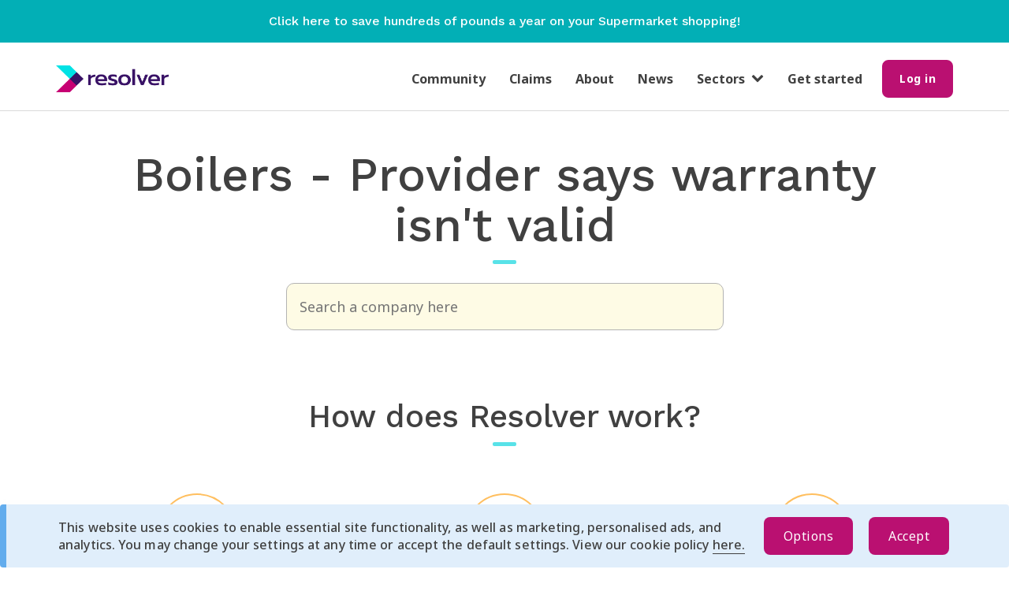

--- FILE ---
content_type: text/html; charset=utf-8
request_url: https://www.resolver.co.uk/consumer-rights/boilers-provider-says-warranty-isn-t-valid-complaints
body_size: 8303
content:
<!DOCTYPE html>
<html lang='en'>
<head>
<!-- Google Tag Manager -->
<script>
  (function(w,d,s,l,i){w[l]=w[l]||[];w[l].push({'gtm.start':
    new Date().getTime(),event:'gtm.js'});var f=d.getElementsByTagName(s)[0],
    j=d.createElement(s),dl=l!='dataLayer'?'&l='+l:'';j.async=true;j.src=
    'https://www.googletagmanager.com/gtm.js?id='+i+dl;f.parentNode.insertBefore(j,f);
    })(window, document,'script','dataLayer', "GTM-PLM8Q2M");
</script>
<!-- End Google Tag Manager -->

<meta content='' name='facebook-domain-verification'>
<meta charset='utf-8'>
<meta content='IE=edge' http-equiv='X-UA-Compatible'>
<title>Boilers Provider says warranty isn&#39;t valid rights | Resolver UK</title>
<meta content='' name='keywords'>
<meta content='width=device-width, initial-scale=1, maximum-scale=5' name='viewport'>
<meta content='https://d10pef68i4w9ia.cloudfront.net/assets/logos/social-sharing-logo-45902904ff966a0e088e87ad2cad12d8bbb2f2fd79cc4731f8496f4a0551711a.png' property='og:image'>
<meta content='https://d10pef68i4w9ia.cloudfront.net/assets/logos/social-sharing-logo-45902904ff966a0e088e87ad2cad12d8bbb2f2fd79cc4731f8496f4a0551711a.png' property='og:image:secure_url'>
<meta content='image/jpeg' property='og:image:type'>
<meta content='1200' property='og:image:width'>
<meta content='630' property='og:image:height'>
<meta content='Resolver' property='og:image:alt'>
<meta content='' name='author'>
<link rel="stylesheet" media="all" href="https://d10pef68i4w9ia.cloudfront.net/assets/application-f094501a728c070c04265943327d8c4ea6737bcd1724ca881afe9d04a921ffe2.css" />

<link rel="preload" href="https://d10pef68i4w9ia.cloudfront.net/assets/bootstrap/glyphicons-halflings-regular-fe185d11a49676890d47bb783312a0cda5a44c4039214094e7957b4c040ef11c.woff2" as="font" type="font/woff2" crossorigin="anonymous">
<link rel="preload" href="https://d10pef68i4w9ia.cloudfront.net/assets/BryantWebRegular/BryantWebRegular-6608333e28fd310b093d24e67e6a72cc2176001ccde5328d94f1c700f00c5569.woff2" as="font" type="font/woff2" crossorigin="anonymous">
<link rel="preload" href="https://d10pef68i4w9ia.cloudfront.net/assets/BryantWebMedium/BryantWebMedium-8622bd08cb55c9fb6c74324cd6c0dd96e66a5295ea09780531cbc2256c90d8ad.woff2" as="font" type="font/woff2" crossorigin="anonymous">
<script src="https://d10pef68i4w9ia.cloudfront.net/assets/application-8f7f78f3a7708d2dee756ab4fa18a3839df00dc263818c20978b007a3ff1ec2e.js" defer="defer"></script>
<script src="https://apis.google.com/js/platform.js" defer="defer" parsetags="explicit"></script>

<meta name="csrf-param" content="authenticity_token" />
<meta name="csrf-token" content="RBwEP8nb3pzBdthDKR2ZZMzNzmdwL9lHeJCXeQbbq/tw5wd0vn17b2OBUJSZY5eefv2jHgNOZCwrv+sRu1Bpgg==" />

<!--[if lt IE 9]>
<script src="//html5shim.googlecode.com/svn/trunk/html5.js"></script>
<![endif]-->
<script>
  window["ga-disable-UA-51034319-1"] = true
</script>
<script>
  (function(i,s,o,g,r,a,m){i['GoogleAnalyticsObject']=r;i[r]=i[r]||function(){
  (i[r].q=i[r].q||[]).push(arguments)},i[r].l=1*new Date();a=s.createElement(o),
  m=s.getElementsByTagName(o)[0];a.async=1;a.src=g;m.parentNode.insertBefore(a,m)
  })(window,document,'script','//www.google-analytics.com/analytics.js','ga');
  
  ga('create', "UA-51034319-1", 'auto', { userId: "" });
  ga('send', 'pageview');
</script>
<script>
  window["ga-disable-"] = true
</script>
<script async src='https://www.googletagmanager.com/gtag/js?id=G-VK201HWWFF'></script>
<script>
  window.dataLayer = window.dataLayer || [];
  function gtag(){dataLayer.push(arguments);}
  gtag('js', new Date());
  
  gtag('config', "G-VK201HWWFF", {
    'user_id': ""
  });
</script>



</head>
<body class='main' data-action='show' data-controller='consumer_rights' data-fb-app-id='553210958027256' id=''>
<!-- Google Tag Manager (noscript) -->
<div id="gtm_data" gtm_data="[{&quot;page&quot;:{&quot;section&quot;:&quot;/consumer-rights/boilers-provider-says-warranty-isn-t-valid-complaints&quot;}}]" style="display:none;"></div>
<div id="gtm_id" data="GTM-PLM8Q2M" style="display:none;"></div>
<noscript>
<iframe src='https://www.googletagmanager.com/ns.html?id=GTM-PLM8Q2M' height='0' width='0' style='display:none;visibility:hidden'></iframe>
</noscript>
<!-- End Google Tag Manager (noscript) -->

<div class='container' id='skip-link'>
<a href="#content">Skip to main content</a>
</div>

<div class='right-menu'>
<ul class='nav'>
<div class='header'>
<div class='logo'>
<img alt='resolver' src='https://d10pef68i4w9ia.cloudfront.net/assets/logos/resolver-logo@2x-54d6e4092f8c4c93fee0bf904549cadd706931194400bc54982772f4d4ebb51f.png' width='130'>
</div>
<div class='close-nav-menu'>
X
</div>
</div>
<hr>
<li><a class="nav-link" href="/">Home page</a></li>
<hr class='nav-hr'>
<li><a class="nav-link" href="/users/sign_in">Log in</a></li>
<hr class='nav-hr'>
<li><a class="nav-link" href="/users/sign_up">Get started</a></li>
<hr class='nav-hr'>
<li><a class="nav-link" href="/resolver_community">Community</a></li>
<hr class='nav-hr'>
<li><a class="nav-link" href="/claims">Claims</a></li>
<hr class='nav-hr'>
<li><a class="nav-link" href="/about">About</a></li>
<hr class='nav-hr'>
<li><a class="nav-link" href="https://news.resolver.co.uk">News</a></li>
<hr class='nav-hr'>
<li class='dropdown sector-container'>
<a class='nav-link sector-dropdown' data-target='#' data-toggle='dropdown' href='#'>
Sectors
<span class='fa fa-chevron-down'></span>
</a>
<ul class='dropdown-menu sector-menu'>
<li><a class="nav-link nav-dropdown-link" href="/complaints/telecoms-complaints">Telecoms</a></li>
<li><a class="nav-link nav-dropdown-link" href="/complaints/energy-complaints">Energy</a></li>
<li><a class="nav-link nav-dropdown-link" href="/complaints/shops-complaints">Shops</a></li>
<li><a class="nav-link nav-dropdown-link" href="/complaints/public-services-complaints">Public Services</a></li>
<li><a class="nav-link nav-dropdown-link" href="/complaints/travel-complaints">Travel</a></li>
<li><a class="nav-link nav-dropdown-link" href="/complaints/finance-complaints">Finance</a></li>
<li><a class="nav-link nav-dropdown-link" href="/complaints/restaurants-complaints">Restaurants</a></li>
<li><a class="nav-link nav-dropdown-link" href="/complaints/insurance-complaints">Insurance</a></li>
<li><a class="nav-link nav-dropdown-link" href="/complaints/motoring-complaints">Motoring</a></li>
<li><a class="nav-link nav-dropdown-link" href="/complaints/water-complaints">Water</a></li>
<li><a class="nav-link nav-dropdown-link" href="/complaints/property-complaints">Property</a></li>
<li><a class="nav-link nav-dropdown-link" href="/complaints/leisure-complaints">Leisure</a></li>
<li><a class="nav-link nav-dropdown-link" href="/complaints/services-complaints">Services</a></li>
<li><a class="nav-link nav-dropdown-link" href="/complaints/health-complaints">Health</a></li>
<li><a class="nav-link nav-dropdown-link" href="/complaints/legal-complaints">Legal</a></li>
<li><a class="nav-link nav-dropdown-link" href="/complaints/pensions-complaints">Pensions</a></li>
</ul>
</li>
<hr class='nav-hr'>
</ul>
</div>


<div class='new-design display-none' id='cookie-bar'>
<div class='message info'>
<div class='cookie-content-container container'>
<div class='cookie-copy'>
<p>This website uses cookies to enable essential site functionality, as well as marketing, personalised ads, and analytics. You may change your settings at any time or accept the default settings. View our cookie policy <a href='/our-cookie-policy'>here.</a></p>
</div>
<div class='cookie-buttons'>
<button name="button" type="submit" id="cookie-options" class="btn btn-primary mobile-w-100">Options</button>
<button name="button" type="submit" id="cookie-accept" class="btn btn-primary mobile-w-100">Accept</button>
</div>
</div>
<div class='cookie-preferences-container display-none'>
<div class='cookie-preferences'>
<div class='cookie-preference-options'>
<label class='labelled-checkbox'>
<input type="checkbox" name="analytics" id="analytics" value="analytics" />
<p>Analytics</p>
</label>

<label class='labelled-checkbox'>
<input type="checkbox" name="ads" id="ads" value="ads" />
<p>Personalised Ads</p>
</label>

</div>
<div class='cookie-preference-buttons'>
<button name="button" type="submit" id="cookie-save" class="btn btn-primary mobile-w-100">Save</button>
<button name="button" type="submit" id="cookie-accept-all" class="btn btn-primary mobile-w-100">Accept All</button>
</div>
</div>
</div>
</div>
</div>

<div class='page-content'>
<div id='banner-container'>
<a target="_blank" href="https://link.jamdoughnut.com/vv6d/resolver?type=push_banner"><div class='promo-banner'>
<p class='content'>
Click here to save hundreds of pounds a year on your Supermarket shopping!
</p>
</div>
</a></div>
<header id='header'>
<div class='container'>
<div class='navbar clearfix'>
<div class='nav-content-desktop'>
<a class="resolver-logo-link" href="/"><img alt="Resolver logo" class="resolver-logo" src="https://d10pef68i4w9ia.cloudfront.net/assets/logos/resolver-logo@2x-54d6e4092f8c4c93fee0bf904549cadd706931194400bc54982772f4d4ebb51f.png" /></a>
<div class='navbar-center'>
<ul class='navbar-nav hidden-xs'>
<li><a class="nav-link" href="/resolver_community">Community</a></li>
<li><a class="nav-link" href="/claims">Claims</a></li>
<li><a class="nav-link" href="/about">About</a></li>
<li><a class="nav-link" href="https://news.resolver.co.uk">News</a></li>
<li class='dropdown'>
<a class='sector-dropdown' data-target='#' data-toggle='dropdown' href='#'>
<span class='fa fa-chevron-down'></span>
Sectors
</a>
<ul class='dropdown-menu sector-menu'>
<li><a class="nav-dropdown-link" href="/complaints/telecoms-complaints">Telecoms</a></li>
<li><a class="nav-dropdown-link" href="/complaints/energy-complaints">Energy</a></li>
<li><a class="nav-dropdown-link" href="/complaints/shops-complaints">Shops</a></li>
<li><a class="nav-dropdown-link" href="/complaints/public-services-complaints">Public Services</a></li>
<li><a class="nav-dropdown-link" href="/complaints/travel-complaints">Travel</a></li>
<li><a class="nav-dropdown-link" href="/complaints/finance-complaints">Finance</a></li>
<li><a class="nav-dropdown-link" href="/complaints/restaurants-complaints">Restaurants</a></li>
<li><a class="nav-dropdown-link" href="/complaints/insurance-complaints">Insurance</a></li>
<li><a class="nav-dropdown-link" href="/complaints/motoring-complaints">Motoring</a></li>
<li><a class="nav-dropdown-link" href="/complaints/water-complaints">Water</a></li>
<li><a class="nav-dropdown-link" href="/complaints/property-complaints">Property</a></li>
<li><a class="nav-dropdown-link" href="/complaints/leisure-complaints">Leisure</a></li>
<li><a class="nav-dropdown-link" href="/complaints/services-complaints">Services</a></li>
<li><a class="nav-dropdown-link" href="/complaints/health-complaints">Health</a></li>
<li><a class="nav-dropdown-link" href="/complaints/legal-complaints">Legal</a></li>
<li><a class="nav-dropdown-link" href="/complaints/pensions-complaints">Pensions</a></li>
</ul>
</li>
<li><a class="nav-link" href="/users/sign_up">Get started</a></li>
</ul>
</div>

<div class='nav-content-right'>
<div class='desktop-screen'>
<form class="button_to" method="get" action="/users/sign_in"><button class="btn btn-s btn-primary" type="submit"><div class='hidden-xs'>
Log in
</div>
<div class='visible-xs'>
Log in
</div>
</button></form></div>
<button class='right-menu-toggle' type='button'>
<span class='sr-only'>Toggle Right Menu</span>
<span class='icon-bar'></span>
<span class='icon-bar'></span>
<span class='icon-bar'></span>
</button>
</div>

</div>
</div>

</div>
</header>
<div class='container'>
<div class='main-flashes'>

</div>
</div>

<div class='extra-space'></div>
<div id='content'><section>
<div class='container mb-xl'>
<div class='row'>
<h1 class='heading-with-bullet text-center col-md-10 col-md-offset-1 mb-md'>Boilers - Provider says warranty isn&#39;t valid</h1>
</div>
<div class='row mb-md'>
<div class='col-sm-8 col-sm-offset-2 col-md-6 col-md-offset-3'>
<div class='main-search' data-company-page data-default-locale='en-GB' data-locale='en-GB' data-notfound-message='Company not listed?' data-notfound-url='/company-not-listed' data-quick-search data-remote-url='/home/search' data-territory-id='1'>
<input type="text" name="query" id="query" placeholder="Search a company here" aria-label="company name" />
</div>
</div>
</div>

</div>
</section>
<section class='section'>
<div class='container'>
<div class='row mb-lg'>
<header class='col-md-8 col-md-offset-2 text-center'>
<h2 class='heading-with-bullet'>
How does Resolver work?
</h2>
</header>
</div>

<div class='row how-does-work'>
<div class='col-sm-4 how-does-work-item'>
<div class='how-does-work-icon'>
<img alt="" src="https://d10pef68i4w9ia.cloudfront.net/assets/how-works/free-forever-9076fdf4999d23080ab6388312e9829900ce848822816a11181ce29dc9a25d50.svg" />
</div>
<h3>Free forever</h3>
<p>Resolver is free. Just raise a case and leave feedback after. Simple! We’ve helped millions of people find a resolution. Get started now and let’s get this sorted.</p>
</div>
<div class='col-sm-4 how-does-work-item'>
<div class='how-does-work-icon'>
<img alt="" src="https://d10pef68i4w9ia.cloudfront.net/assets/how-works/know-your-rights-e4b16d8d3eee6adc9a6c5dafc62c829d9acc1c3dcccfc42e107ea0dc9554ff6d.svg" />
</div>
<h3>Know your rights</h3>
<p>There’s no jargon in our rights guides. Instead, they’re full of the info you need to get things sorted. We’ll always be on hand with guidance and support to help you get the results you’re looking for.</p>
</div>
<div class='col-sm-4 how-does-work-item'>
<div class='how-does-work-icon'>
<img alt="" src="https://d10pef68i4w9ia.cloudfront.net/assets/how-works/get-your-voice-heard-cae7b79f1916a2b3bafeb5e2884d8f433be7e94fc3b5b788132ce2e9cd22e4da.svg" />
</div>
<h3>Get your voice heard</h3>
<p>You can be certain that you’re talking to the right person at the right time. We automatically connect you to contacts at thousands of household names, ombudsmen and regulators to find a resolution.</p>
</div>
</div>
</div>
</section>

<section class='section'>
<div class='container'>
<div class='row mb-lg'>
<div class='col-md-10 col-md-offset-1'>
<div>Based on resolver’s experience to date, if you choose to use your warranty or guarantee, you should first check the conditions. Most warranties and guarantees have a time limit with which they can be used.<br><br></div><div>Contact the warranty provider and quote the section of the policy document that makes it clear that the remedial work you need doing is covered. If your claim is refused and you feel that your contract has been breached, you should write to the provider, making it clear that you will be claiming for any money spent on a third party repair unless they rectify the situation. Remember to keep evidence of quotes and cost of work and include these in your future claim.<br><br></div><div>It is extremely frustrating when you need to claim and find your warranty is invalid.<br><br></div><div><b>Resolver can help you resolve this issue quickly, free of charge and without the hassle. We can also help you with the next step of writing your complaint. Click on the link below to create your email.</b></div>

<div>Remember that this is a good time to check that you are on the best energy tariff for your needs using a price comparison website, so it&rsquo;s a good idea to take some time to compare prices and switch providers if you find a better deal. As you are moving into a new home you may not have the full details for the energy use in the home so resolver recommends you ask the current owner/occupier for the energy usage via your solicitor or the estate agent.<br /><br /></div>
<div>Price comparison websites often have tools that help you estimate your energy usage and to help you make an informed decision.</div>
<h3>
Find the best rights for you
</h3>
<p>
We have
<strong>
5,113 pages of rights advice
</strong>
for you covering
<strong>
11,125 companies and organisations
</strong>
across
<strong>
16 public &amp; private sectors.
</strong>
Feel free to browse companies for this specific issue - they&#39;re all listed below -
<strong>
but the quickest way to find the best rights for you is by using our unique Rights Finder
</strong>
to access our extensive database of advice.
</p>
<p>
Start by telling us the name of the company or organisation you have an issue with.
</p>
</div>
</div>
<div class='row'>
<div class='col-md-10 col-md-offset-1'>
<div class='card-start-complaint'>
<div>
<h3 class='color-orange' style='font-size:24px;'>
Who do you have an issue with?
</h3>
</div>
<div>
Raise it for free via Resolver
</div>
<div>
<div class='main-search main-search-small' data-company-page data-default-locale='en-GB' data-locale='en-GB' data-notfound-message='Company not listed?' data-notfound-url='/company-not-listed' data-quick-search data-remote-url='/home/search' data-territory-id='1'>
<input type="text" name="query_copy" id="query_copy" placeholder="Search a company here" aria-label="company name" />
</div>
</div>
</div>

</div>
</div>
</div>
</section>
<section class='section'>
<div class='container'>
<div class='row mb-lg'>
<header class='col-md-8 col-md-offset-2 text-center'>
<h2 class='heading-with-bullet'>
Helping you with Provider says warranty isn&#39;t valid
</h2>
<p class='color-gray-darker'>
Resolver covers the issue Provider Says Warranty Isn&#39;t Valid for 41 companies and organisations:
</p>
</header>
</div>

<div class='letter-nav' id='companies-letter-nav'>
<div class='letter-nav-panel mb-md'>
<a href="/consumer-rights/boilers-provider-says-warranty-isn-t-valid-complaints#a">a</a>&nbsp;
<a href="/consumer-rights/boilers-provider-says-warranty-isn-t-valid-complaints#b">b</a>&nbsp;
<a href="/consumer-rights/boilers-provider-says-warranty-isn-t-valid-complaints#c">c</a>&nbsp;
<span>d</span>
&nbsp;
<span>e</span>
&nbsp;
<a href="/consumer-rights/boilers-provider-says-warranty-isn-t-valid-complaints#f">f</a>&nbsp;
<a href="/consumer-rights/boilers-provider-says-warranty-isn-t-valid-complaints#g">g</a>&nbsp;
<a href="/consumer-rights/boilers-provider-says-warranty-isn-t-valid-complaints#h">h</a>&nbsp;
<a href="/consumer-rights/boilers-provider-says-warranty-isn-t-valid-complaints#i">i</a>&nbsp;
<span>j</span>
&nbsp;
<span>k</span>
&nbsp;
<a href="/consumer-rights/boilers-provider-says-warranty-isn-t-valid-complaints#l">l</a>&nbsp;
<span>m</span>
&nbsp;
<span>n</span>
&nbsp;
<span>o</span>
&nbsp;
<a href="/consumer-rights/boilers-provider-says-warranty-isn-t-valid-complaints#p">p</a>&nbsp;
<span>q</span>
&nbsp;
<a href="/consumer-rights/boilers-provider-says-warranty-isn-t-valid-complaints#r">r</a>&nbsp;
<a href="/consumer-rights/boilers-provider-says-warranty-isn-t-valid-complaints#s">s</a>&nbsp;
<span>t</span>
&nbsp;
<span>u</span>
&nbsp;
<a href="/consumer-rights/boilers-provider-says-warranty-isn-t-valid-complaints#v">v</a>&nbsp;
<a href="/consumer-rights/boilers-provider-says-warranty-isn-t-valid-complaints#w">w</a>&nbsp;
<span>x</span>
&nbsp;
<a href="/consumer-rights/boilers-provider-says-warranty-isn-t-valid-complaints#y">y</a>&nbsp;
<span>z</span>
&nbsp;
</div>
<div class='letter-nav-section mb-md' id='0'>
<div class='letter clearfix'>
<span>0</span>
<a href="/consumer-rights/boilers-provider-says-warranty-isn-t-valid-complaints#companies-letter-nav"><span class='offscreen' style='position: absolute; margin-left: -9999px;'>Move to letter navigation panel</span>
<span aria-hidden='true' class='glyphicon glyphicon-chevron-up'></span>
</a></div>
<div class='row'>
<div class='letter-nav-item col-md-4 col-sm-6 mb-xs'>
<a href="/companies/0800-repair-complaints"><img src="//d10pef68i4w9ia.cloudfront.net/companies/logos/43690/Safeimagekit-1_%289%29_micro.png?1660897276" width="35" height="35" />
<span>0800 repair</span>
</a></div>
</div>
</div>
<div class='letter-nav-section mb-md' id='2'>
<div class='letter clearfix'>
<span>2</span>
<a href="/consumer-rights/boilers-provider-says-warranty-isn-t-valid-complaints#companies-letter-nav"><span class='offscreen' style='position: absolute; margin-left: -9999px;'>Move to letter navigation panel</span>
<span aria-hidden='true' class='glyphicon glyphicon-chevron-up'></span>
</a></div>
<div class='row'>
<div class='letter-nav-item col-md-4 col-sm-6 mb-xs'>
<a href="/companies/247-home-rescue-complaints"><img src="//d10pef68i4w9ia.cloudfront.net/companies/logos/43097/open-uri20200304-2507-18mjypo_micro.?1583362817" width="35" height="35" />
<span>247 Home Rescue</span>
</a></div>
</div>
</div>
<div class='letter-nav-section mb-md' id='a'>
<div class='letter clearfix'>
<span>a</span>
<a href="/consumer-rights/boilers-provider-says-warranty-isn-t-valid-complaints#companies-letter-nav"><span class='offscreen' style='position: absolute; margin-left: -9999px;'>Move to letter navigation panel</span>
<span aria-hidden='true' class='glyphicon glyphicon-chevron-up'></span>
</a></div>
<div class='row'>
<div class='letter-nav-item col-md-4 col-sm-6 mb-xs'>
<a href="/companies/avanti-gas-complaints"><img src="//d10pef68i4w9ia.cloudfront.net/companies/logos/39918/Webp.net-resizeimage-2_micro.png?1533567874" width="35" height="35" />
<span>AVANTI Gas</span>
</a></div>
<div class='letter-nav-item col-md-4 col-sm-6 mb-xs'>
<a href="/companies/aura-gas-complaints"><img src="//d10pef68i4w9ia.cloudfront.net/companies/logos/40591/unnamed_%283%29_micro.jpg?1550180922" width="35" height="35" />
<span>Aura Gas</span>
</a></div>
<div class='letter-nav-item col-md-4 col-sm-6 mb-xs'>
<a href="/companies/action-property-services-complaints"><img src="//d10pef68i4w9ia.cloudfront.net/companies/logos/47285/aps_500x500_micro.png?1680275005" width="35" height="35" />
<span>Action Property Services</span>
</a></div>
</div>
</div>
<div class='letter-nav-section mb-md' id='b'>
<div class='letter clearfix'>
<span>b</span>
<a href="/consumer-rights/boilers-provider-says-warranty-isn-t-valid-complaints#companies-letter-nav"><span class='offscreen' style='position: absolute; margin-left: -9999px;'>Move to letter navigation panel</span>
<span aria-hidden='true' class='glyphicon glyphicon-chevron-up'></span>
</a></div>
<div class='row'>
<div class='letter-nav-item col-md-4 col-sm-6 mb-xs'>
<a href="/companies/bosch-complaints"><img src="//d10pef68i4w9ia.cloudfront.net/companies/logos/9202/Bosch_500x500_micro.png?1429118597" width="35" height="35" />
<span>Bosch</span>
</a></div>
<div class='letter-nav-item col-md-4 col-sm-6 mb-xs'>
<a href="/companies/boxt-complaints"><img src="//d10pef68i4w9ia.cloudfront.net/companies/logos/43179/open-uri20200304-2507-1rwb6za_micro.?1583362838" width="35" height="35" />
<span>BOXT</span>
</a></div>
<div class='letter-nav-item col-md-4 col-sm-6 mb-xs'>
<a href="/companies/boiler-central-complaints"><img src="//d10pef68i4w9ia.cloudfront.net/companies/logos/43581/82765242_118648726318307_345438391346659328_n_micro.png?1660646214" width="35" height="35" />
<span>Boiler Central</span>
</a></div>
<div class='letter-nav-item col-md-4 col-sm-6 mb-xs'>
<a href="/companies/baxi-complaints"><img src="//d10pef68i4w9ia.cloudfront.net/companies/logos/43755/Safeimagekit-1_%2824%29_micro.png?1661232790" width="35" height="35" />
<span>Baxi</span>
</a></div>
</div>
</div>
<div class='letter-nav-section mb-md' id='c'>
<div class='letter clearfix'>
<span>c</span>
<a href="/consumer-rights/boilers-provider-says-warranty-isn-t-valid-complaints#companies-letter-nav"><span class='offscreen' style='position: absolute; margin-left: -9999px;'>Move to letter navigation panel</span>
<span aria-hidden='true' class='glyphicon glyphicon-chevron-up'></span>
</a></div>
<div class='row'>
<div class='letter-nav-item col-md-4 col-sm-6 mb-xs'>
<a href="/companies/corgi-homeheat-complaints"><img src="//d10pef68i4w9ia.cloudfront.net/companies/logos/47450/corgi_homeheat_500x500_micro.jpeg?1684945918" width="35" height="35" />
<span>Corgi HomeHeat</span>
</a></div>
</div>
</div>
<div class='letter-nav-section mb-md' id='f'>
<div class='letter clearfix'>
<span>f</span>
<a href="/consumer-rights/boilers-provider-says-warranty-isn-t-valid-complaints#companies-letter-nav"><span class='offscreen' style='position: absolute; margin-left: -9999px;'>Move to letter navigation panel</span>
<span aria-hidden='true' class='glyphicon glyphicon-chevron-up'></span>
</a></div>
<div class='row'>
<div class='letter-nav-item col-md-4 col-sm-6 mb-xs'>
<a href="/companies/frank-pickles-complaints"><img src="//d10pef68i4w9ia.cloudfront.net/companies/logos/39032/Webp.net-resizeimage_%284%29_micro.png?1525101565" width="35" height="35" />
<span>Frank Pickles </span>
</a></div>
</div>
</div>
<div class='letter-nav-section mb-md' id='g'>
<div class='letter clearfix'>
<span>g</span>
<a href="/consumer-rights/boilers-provider-says-warranty-isn-t-valid-complaints#companies-letter-nav"><span class='offscreen' style='position: absolute; margin-left: -9999px;'>Move to letter navigation panel</span>
<span aria-hidden='true' class='glyphicon glyphicon-chevron-up'></span>
</a></div>
<div class='row'>
<div class='letter-nav-item col-md-4 col-sm-6 mb-xs'>
<a href="/companies/glow-green-complaints"><img src="//d10pef68i4w9ia.cloudfront.net/companies/logos/42858/Glow_green_logo_micro.jpg?1559220484" width="35" height="35" />
<span>Glow Green</span>
</a></div>
<div class='letter-nav-item col-md-4 col-sm-6 mb-xs'>
<a href="/companies/gas-elec-complaints"><img src="//d10pef68i4w9ia.cloudfront.net/companies/logos/47280/GasElecLoco_500x500_micro.png?1680262139" width="35" height="35" />
<span>Gas-Elec</span>
</a></div>
</div>
</div>
<div class='letter-nav-section mb-md' id='h'>
<div class='letter clearfix'>
<span>h</span>
<a href="/consumer-rights/boilers-provider-says-warranty-isn-t-valid-complaints#companies-letter-nav"><span class='offscreen' style='position: absolute; margin-left: -9999px;'>Move to letter navigation panel</span>
<span aria-hidden='true' class='glyphicon glyphicon-chevron-up'></span>
</a></div>
<div class='row'>
<div class='letter-nav-item col-md-4 col-sm-6 mb-xs'>
<a href="/companies/homeserve-complaints"><img src="//d10pef68i4w9ia.cloudfront.net/companies/logos/214/HomeServe_500x500_micro.png?1411679559" width="35" height="35" />
<span>Homeserve</span>
</a></div>
<div class='letter-nav-item col-md-4 col-sm-6 mb-xs'>
<a href="/companies/hassle-free-boilers-complaints"><img src="//d10pef68i4w9ia.cloudfront.net/companies/logos/40337/unnamed_micro.jpg?1543963547" width="35" height="35" />
<span>Hassle Free Boilers</span>
</a></div>
<div class='letter-nav-item col-md-4 col-sm-6 mb-xs'>
<a href="/companies/heatable-complaints"><img src="//d10pef68i4w9ia.cloudfront.net/companies/logos/46752/heatable_micro.jpeg?1670862551" width="35" height="35" />
<span>Heatable</span>
</a></div>
</div>
</div>
<div class='letter-nav-section mb-md' id='i'>
<div class='letter clearfix'>
<span>i</span>
<a href="/consumer-rights/boilers-provider-says-warranty-isn-t-valid-complaints#companies-letter-nav"><span class='offscreen' style='position: absolute; margin-left: -9999px;'>Move to letter navigation panel</span>
<span aria-hidden='true' class='glyphicon glyphicon-chevron-up'></span>
</a></div>
<div class='row'>
<div class='letter-nav-item col-md-4 col-sm-6 mb-xs'>
<a href="/companies/iheat-complaints"><img src="//d10pef68i4w9ia.cloudfront.net/companies/logos/48929/Screenshot_2026-01-09_at_10.42.58_micro.jpeg?1767955464" width="35" height="35" />
<span>iHeat</span>
</a></div>
</div>
</div>
<div class='letter-nav-section mb-md' id='l'>
<div class='letter clearfix'>
<span>l</span>
<a href="/consumer-rights/boilers-provider-says-warranty-isn-t-valid-complaints#companies-letter-nav"><span class='offscreen' style='position: absolute; margin-left: -9999px;'>Move to letter navigation panel</span>
<span aria-hidden='true' class='glyphicon glyphicon-chevron-up'></span>
</a></div>
<div class='row'>
<div class='letter-nav-item col-md-4 col-sm-6 mb-xs'>
<a href="/companies/logicor-heating-complaints"><img src="//d10pef68i4w9ia.cloudfront.net/companies/logos/43734/Safeimagekit-1_%2841%29_micro.png?1661152309" width="35" height="35" />
<span>Logicor Heating </span>
</a></div>
</div>
</div>
<div class='letter-nav-section mb-md' id='p'>
<div class='letter clearfix'>
<span>p</span>
<a href="/consumer-rights/boilers-provider-says-warranty-isn-t-valid-complaints#companies-letter-nav"><span class='offscreen' style='position: absolute; margin-left: -9999px;'>Move to letter navigation panel</span>
<span aria-hidden='true' class='glyphicon glyphicon-chevron-up'></span>
</a></div>
<div class='row'>
<div class='letter-nav-item col-md-4 col-sm-6 mb-xs'>
<a href="/companies/plusheat-complaints"><img src="//d10pef68i4w9ia.cloudfront.net/companies/logos/44304/plusheat_500x500_micro.png?1662634648" width="35" height="35" />
<span>PlusHeat</span>
</a></div>
<div class='letter-nav-item col-md-4 col-sm-6 mb-xs'>
<a href="/companies/positive-contractors-ltd-complaints"><img src="//d10pef68i4w9ia.cloudfront.net/companies/logos/44638/Safeimagekit-1_%2846%29_micro.png?1663339107" width="35" height="35" />
<span>Positive Contractors Ltd</span>
</a></div>
<div class='letter-nav-item col-md-4 col-sm-6 mb-xs'>
<a href="/companies/phoenix-gas-services-complaints"><img src="//d10pef68i4w9ia.cloudfront.net/companies/logos/44891/Safeimagekit-1_%2811%29_micro.png?1664262759" width="35" height="35" />
<span>Phoenix Gas Services</span>
</a></div>
</div>
</div>
<div class='letter-nav-section mb-md' id='r'>
<div class='letter clearfix'>
<span>r</span>
<a href="/consumer-rights/boilers-provider-says-warranty-isn-t-valid-complaints#companies-letter-nav"><span class='offscreen' style='position: absolute; margin-left: -9999px;'>Move to letter navigation panel</span>
<span aria-hidden='true' class='glyphicon glyphicon-chevron-up'></span>
</a></div>
<div class='row'>
<div class='letter-nav-item col-md-4 col-sm-6 mb-xs'>
<a href="/companies/row-complaints"><img src="//d10pef68i4w9ia.cloudfront.net/companies/logos/39012/Webp.net-resizeimage_micro.jpg?1523629897" width="35" height="35" />
<span>Row </span>
</a></div>
<div class='letter-nav-item col-md-4 col-sm-6 mb-xs'>
<a href="/companies/reactive-complaints"><img src="//d10pef68i4w9ia.cloudfront.net/companies/logos/39021/reactivelogo__micro.jpg?1524486947" width="35" height="35" />
<span>Reactive</span>
</a></div>
</div>
</div>
<div class='letter-nav-section mb-md' id='s'>
<div class='letter clearfix'>
<span>s</span>
<a href="/consumer-rights/boilers-provider-says-warranty-isn-t-valid-complaints#companies-letter-nav"><span class='offscreen' style='position: absolute; margin-left: -9999px;'>Move to letter navigation panel</span>
<span aria-hidden='true' class='glyphicon glyphicon-chevron-up'></span>
</a></div>
<div class='row'>
<div class='letter-nav-item col-md-4 col-sm-6 mb-xs'>
<a href="/companies/sse-complaints"><img src="//d10pef68i4w9ia.cloudfront.net/companies/logos/387/sse_500x500_micro.png?1411680322" width="35" height="35" />
<span>SSE</span>
</a></div>
<div class='letter-nav-item col-md-4 col-sm-6 mb-xs'>
<a href="/companies/surewise-complaints"><img src="//d10pef68i4w9ia.cloudfront.net/companies/logos/39020/surewiselogo_micro.png?1524237580" width="35" height="35" />
<span>SureWise</span>
</a></div>
<div class='letter-nav-item col-md-4 col-sm-6 mb-xs'>
<a href="/companies/swale-heating-complaints"><img src="//d10pef68i4w9ia.cloudfront.net/companies/logos/43008/Webp.net-resizeimage_%283%29_micro.jpg?1571390466" width="35" height="35" />
<span>Swale Heating</span>
</a></div>
<div class='letter-nav-item col-md-4 col-sm-6 mb-xs'>
<a href="/companies/shelford-heating-complaints"><img src="//d10pef68i4w9ia.cloudfront.net/companies/logos/43931/Safeimagekit-1_%2829%29_micro.png?1661756870" width="35" height="35" />
<span>Shelford Heating</span>
</a></div>
<div class='letter-nav-item col-md-4 col-sm-6 mb-xs'>
<a href="/companies/simply-eco-ltd-complaints"><img src="//d10pef68i4w9ia.cloudfront.net/companies/logos/47179/simplyeco_1_500x_micro.jpeg?1678105584" width="35" height="35" />
<span>Simply Eco Ltd</span>
</a></div>
</div>
</div>
<div class='letter-nav-section mb-md' id='v'>
<div class='letter clearfix'>
<span>v</span>
<a href="/consumer-rights/boilers-provider-says-warranty-isn-t-valid-complaints#companies-letter-nav"><span class='offscreen' style='position: absolute; margin-left: -9999px;'>Move to letter navigation panel</span>
<span aria-hidden='true' class='glyphicon glyphicon-chevron-up'></span>
</a></div>
<div class='row'>
<div class='letter-nav-item col-md-4 col-sm-6 mb-xs'>
<a href="/companies/vaillant-complaints"><img src="//d10pef68i4w9ia.cloudfront.net/companies/logos/39672/Webp.net-resizeimage_micro.png?1532602982" width="35" height="35" />
<span>Vaillant</span>
</a></div>
<div class='letter-nav-item col-md-4 col-sm-6 mb-xs'>
<a href="/companies/viessmann-uk-complaints"><img src="//d10pef68i4w9ia.cloudfront.net/companies/logos/43196/data_micro.?1583362843" width="35" height="35" />
<span>Viessmann UK</span>
</a></div>
</div>
</div>
<div class='letter-nav-section mb-md' id='w'>
<div class='letter clearfix'>
<span>w</span>
<a href="/consumer-rights/boilers-provider-says-warranty-isn-t-valid-complaints#companies-letter-nav"><span class='offscreen' style='position: absolute; margin-left: -9999px;'>Move to letter navigation panel</span>
<span aria-hidden='true' class='glyphicon glyphicon-chevron-up'></span>
</a></div>
<div class='row'>
<div class='letter-nav-item col-md-4 col-sm-6 mb-xs'>
<a href="/companies/warma-uk-complaints"><img src="//d10pef68i4w9ia.cloudfront.net/companies/logos/47029/warma_uk_500x500_micro.jpeg?1674670139" width="35" height="35" />
<span>Warma UK</span>
</a></div>
<div class='letter-nav-item col-md-4 col-sm-6 mb-xs'>
<a href="/companies/whoopsie-servicing-complaints"><img src="//d10pef68i4w9ia.cloudfront.net/companies/logos/47275/whoopsie_500x500_micro.jpeg?1680252650" width="35" height="35" />
<span>Whoopsie Servicing</span>
</a></div>
</div>
</div>
<div class='letter-nav-section mb-md' id='y'>
<div class='letter clearfix'>
<span>y</span>
<a href="/consumer-rights/boilers-provider-says-warranty-isn-t-valid-complaints#companies-letter-nav"><span class='offscreen' style='position: absolute; margin-left: -9999px;'>Move to letter navigation panel</span>
<span aria-hidden='true' class='glyphicon glyphicon-chevron-up'></span>
</a></div>
<div class='row'>
<div class='letter-nav-item col-md-4 col-sm-6 mb-xs'>
<a href="/companies/yourrepair-complaints"><img src="//d10pef68i4w9ia.cloudfront.net/companies/logos/39013/Webp.net-resizeimage_micro.png?1524238269" width="35" height="35" />
<span>YourRepair</span>
</a></div>
</div>
</div>
</div>

</div>
</section>
</div>
<footer id='footer'>
<div class='container'>
<div class='row'>
<div class='col-md-3 col-xs-6'>
<h4>Company</h4>
<ul class='list-unstyled'>
<li><a target="_blank" href="/about">About us</a></li>
<li><a target="_blank" rel="noopener" href="/careers">Careers</a></li>
<li><a target="_blank" href="/contributions">Make a contribution</a></li>
</ul>
</div>
<div class='col-md-3 col-xs-6'>
<h4>Useful links</h4>
<ul class='list-unstyled'>
<li><a target="_blank" href="/are-you-a-business">Business offerings</a></li>
<li><a target="_blank" href="https://support.resolver.co.uk/hc/en-us">Support</a></li>
<li><a target="_blank" href="/how-to-complain">How to complain</a></li>
<li><a target="_blank" href="/how-do-we-calculate-metrics">How we calculate metrics</a></li>
<li><a target="_blank" href="/resolver-recognised">Resolver Recognised</a></li>
<li><a target="_blank" href="/india-news">Resolver India News</a></li>
</ul>
</div>
<div class='col-md-3 col-xs-6'>
<h4>Policies</h4>
<ul class='list-unstyled'>
<li><a target="_blank" href="/accessibility-statement">Accessibility statement</a></li>
<li><a target="_blank" href="/our-code-of-conduct">Code of conduct</a></li>
<li><a id="cookie-link" href="">Cookies</a></li>
<li><a target="_blank" href="/our-privacy-policy">Privacy policy</a></li>
<li><a target="_blank" href="/terms-and-conditions">Terms &amp; conditions</a></li>
<li><a target="_blank" href="/why-we-are-free">Why we are free</a></li>
</ul>
</div>
<div class='col-md-3 col-xs-6'>
<h4>Social</h4>
<ul class='list-unstyled'>
<li><a target="_blank" rel="noopener" href="https://www.facebook.com/resolvercouk">Facebook</a></li>
<li><a target="_blank" rel="noopener" href="https://www.linkedin.com/company/resolvergroup">LinkedIn</a></li>
<li><a target="_blank" rel="noopener" href="https://twitter.com/resolvercouk">X (Twitter)</a></li>
<li><a target="_blank" rel="noopener" href="https://www.instagram.com/resolver.co.uk/">Instagram</a></li>
</ul>
</div>
</div>
<div class='row copyright-row'>
<div class='col-md-2 col-xs-12'>
<a class="resolver-logo-link" href="/"><img alt="Resolver logo" class="resolver-logo" src="https://d10pef68i4w9ia.cloudfront.net/assets/logos/resolver-official-logo-2023-bw-ec9412239a39cd741402069b9c967d89bb63e2aa5d0a137b034b9cd41c64fd2f.png" /></a>
</div>
<div class='col-md-10 col-xs-12'>
<div class='pull-right'>
<span>&copy; 2026 Resolver Consumer Online Limited. All rights reserved</span>
</div>
</div>
</div>
</div>
</footer>


</div>

</body>
</html>



--- FILE ---
content_type: text/css
request_url: https://d10pef68i4w9ia.cloudfront.net/assets/application-f094501a728c070c04265943327d8c4ea6737bcd1724ca881afe9d04a921ffe2.css
body_size: 80239
content:
@import url("https://fonts.googleapis.com/css?family=Open+Sans:400,600,700&display=swap");@import url("https://fonts.googleapis.com/css?family=Libre+Baskerville&display=swap");@import url("https://fonts.googleapis.com/css2?family=Work+Sans:wght@400;500;600&display=swap");@import url("https://fonts.googleapis.com/css2?family=Noto+Sans:wght@400;500;700&display=swap");@import url("https://fonts.googleapis.com/css2?family=Kanit:ital,wght@0,100;0,300&family=Work+Sans:ital,wght@0,100..900;1,100..900&display=swap");@font-face{font-family:'BryantWebLight';src:url(https://d10pef68i4w9ia.cloudfront.net/assets/BryantWebLight/BryantWebLight-943bb5f808de75cbc4df442b4be6ebdf625f3fdc91c8f163bc8b227a78c86c65.eot);src:url(https://d10pef68i4w9ia.cloudfront.net/assets/BryantWebLight/BryantWebLight-943bb5f808de75cbc4df442b4be6ebdf625f3fdc91c8f163bc8b227a78c86c65.eot?#iefix) format("embedded-opentype"),url(https://d10pef68i4w9ia.cloudfront.net/assets/BryantWebLight/BryantWebLight-f48e0581c8e5dc0e432abf6af7cfcc28f6494fbd158b3f2660e680207916ddc0.woff2) format("woff2"),url(https://d10pef68i4w9ia.cloudfront.net/assets/BryantWebLight/BryantWebLight-659470cbccc762677a3b826a998c5f21933646a055ccb9699677d694f71868dd.woff) format("woff");font-weight:300;font-style:normal;font-display:swap}@font-face{font-family:'BryantWebLightSS1';src:url(https://d10pef68i4w9ia.cloudfront.net/fonts/BryantWebLightSS1/BryantWebLightSS1.eot);src:url(https://d10pef68i4w9ia.cloudfront.net/fonts/BryantWebLightSS1/BryantWebLightSS1.eot?#iefix) format("embedded-opentype"),url(https://d10pef68i4w9ia.cloudfront.net/fonts/BryantWebLightSS1/BryantWebLightSS1.woff2) format("woff2"),url(https://d10pef68i4w9ia.cloudfront.net/fonts/BryantWebLightSS1/BryantWebLightSS1.woff) format("woff");font-weight:normal;font-style:normal;font-display:swap}@font-face{font-family:'BryantWebLightAlt';src:url(https://d10pef68i4w9ia.cloudfront.net/fonts/BryantWebLightAlt/BryantWebLightAlt.eot);src:url(https://d10pef68i4w9ia.cloudfront.net/fonts/BryantWebLightAlt/BryantWebLightAlt.eot?#iefix) format("embedded-opentype"),url(https://d10pef68i4w9ia.cloudfront.net/fonts/BryantWebLightAlt/BryantWebLightAlt.woff2) format("woff2"),url(https://d10pef68i4w9ia.cloudfront.net/fonts/BryantWebLightAlt/BryantWebLightAlt.woff) format("woff");font-weight:normal;font-style:normal;font-display:swap}@font-face{font-family:'BryantWebLightAltSS1';src:url(https://d10pef68i4w9ia.cloudfront.net/fonts/BryantWebLightAltSS1/BryantWebLightAltSS1.eot);src:url(https://d10pef68i4w9ia.cloudfront.net/fonts/BryantWebLightAltSS1/BryantWebLightAltSS1.eot?#iefix) format("embedded-opentype"),url(https://d10pef68i4w9ia.cloudfront.net/fonts/BryantWebLightAltSS1/BryantWebLightAltSS1.woff2) format("woff2"),url(https://d10pef68i4w9ia.cloudfront.net/fonts/BryantWebLightAltSS1/BryantWebLightAltSS1.woff) format("woff");font-weight:normal;font-style:normal;font-display:swap}@font-face{font-family:'BryantWebLightItalic';src:url(https://d10pef68i4w9ia.cloudfront.net/assets/BryantWebLightItalic/BryantWebLightItalic-d61532042cf37acf6f909eb37260a8136867892e3fabff4042193a2d49e8e30c.eot);src:url(https://d10pef68i4w9ia.cloudfront.net/assets/BryantWebLightItalic/BryantWebLightItalic-d61532042cf37acf6f909eb37260a8136867892e3fabff4042193a2d49e8e30c.eot?#iefix) format("embedded-opentype"),url(https://d10pef68i4w9ia.cloudfront.net/assets/BryantWebLightItalic/BryantWebLightItalic-732ac83d95718d7cf94fc2d44088138a42dd9d85ad8126bd70a5d3082091637f.woff2) format("woff2"),url(https://d10pef68i4w9ia.cloudfront.net/assets/BryantWebLightItalic/BryantWebLightItalic-b5cdea3f4cb487b3258d2ca450acd88a1f352e2b7200402419f04a7ec79f8f8d.woff) format("woff");font-weight:300;font-style:italic;font-display:swap}@font-face{font-family:'BryantWebLightItalicSS1';src:url(https://d10pef68i4w9ia.cloudfront.net/fonts/BryantWebLightItalicSS1/BryantWebLightItalicSS1.eot);src:url(https://d10pef68i4w9ia.cloudfront.net/fonts/BryantWebLightItalicSS1/BryantWebLightItalicSS1.eot?#iefix) format("embedded-opentype"),url(https://d10pef68i4w9ia.cloudfront.net/fonts/BryantWebLightItalicSS1/BryantWebLightItalicSS1.woff2) format("woff2"),url(https://d10pef68i4w9ia.cloudfront.net/fonts/BryantWebLightItalicSS1/BryantWebLightItalicSS1.woff) format("woff");font-weight:normal;font-style:normal;font-display:swap}@font-face{font-family:'BryantWebRegular';src:url(https://d10pef68i4w9ia.cloudfront.net/assets/BryantWebRegular/BryantWebRegular-02c28b7abb8bee4d3773d93be98506325094ed12934bda856262f032d6c25900.eot);src:url(https://d10pef68i4w9ia.cloudfront.net/assets/BryantWebRegular/BryantWebRegular-02c28b7abb8bee4d3773d93be98506325094ed12934bda856262f032d6c25900.eot?#iefix) format("embedded-opentype"),url(https://d10pef68i4w9ia.cloudfront.net/assets/BryantWebRegular/BryantWebRegular-6608333e28fd310b093d24e67e6a72cc2176001ccde5328d94f1c700f00c5569.woff2) format("woff2"),url(https://d10pef68i4w9ia.cloudfront.net/assets/BryantWebRegular/BryantWebRegular-e5688fcee578e4e9b149d3a34b0c82916bb4b15ad1b99768261f8b52b0372f7c.woff) format("woff");font-weight:400;font-style:normal;font-display:swap}@font-face{font-family:'BryantWebRegularSS1';src:url(https://d10pef68i4w9ia.cloudfront.net/fonts/BryantWebRegularSS1/BryantWebRegularSS1.eot);src:url(https://d10pef68i4w9ia.cloudfront.net/fonts/BryantWebRegularSS1/BryantWebRegularSS1.eot?#iefix) format("embedded-opentype"),url(https://d10pef68i4w9ia.cloudfront.net/fonts/BryantWebRegularSS1/BryantWebRegularSS1.woff2) format("woff2"),url(https://d10pef68i4w9ia.cloudfront.net/fonts/BryantWebRegularSS1/BryantWebRegularSS1.woff) format("woff");font-weight:normal;font-style:normal;font-display:swap}@font-face{font-family:'BryantWebRegularAlt';src:url(https://d10pef68i4w9ia.cloudfront.net/fonts/BryantWebRegularAlt/BryantWebRegularAlt.eot);src:url(https://d10pef68i4w9ia.cloudfront.net/fonts/BryantWebRegularAlt/BryantWebRegularAlt.eot?#iefix) format("embedded-opentype"),url(https://d10pef68i4w9ia.cloudfront.net/fonts/BryantWebRegularAlt/BryantWebRegularAlt.woff2) format("woff2"),url(https://d10pef68i4w9ia.cloudfront.net/fonts/BryantWebRegularAlt/BryantWebRegularAlt.woff) format("woff");font-weight:normal;font-style:normal;font-display:swap}@font-face{font-family:'BryantWebRegularAltSS1';src:url(https://d10pef68i4w9ia.cloudfront.net/fonts/BryantWebRegularAltSS1/BryantWebRegularAltSS1.eot);src:url(https://d10pef68i4w9ia.cloudfront.net/fonts/BryantWebRegularAltSS1/BryantWebRegularAltSS1.eot?#iefix) format("embedded-opentype"),url(https://d10pef68i4w9ia.cloudfront.net/fonts/BryantWebRegularAltSS1/BryantWebRegularAltSS1.woff2) format("woff2"),url(https://d10pef68i4w9ia.cloudfront.net/fonts/BryantWebRegularAltSS1/BryantWebRegularAltSS1.woff) format("woff");font-weight:normal;font-style:normal;font-display:swap}@font-face{font-family:'BryantWebRegularItalic';src:url(https://d10pef68i4w9ia.cloudfront.net/assets/BryantWebRegularItalic/BryantWebRegularItalic-43a5cb37fc697e1655bbf1a0a53f3e7499e4a8ad4fa176a4a5ebeca50e61129b.eot);src:url(https://d10pef68i4w9ia.cloudfront.net/assets/BryantWebRegularItalic/BryantWebRegularItalic-43a5cb37fc697e1655bbf1a0a53f3e7499e4a8ad4fa176a4a5ebeca50e61129b.eot?#iefix) format("embedded-opentype"),url(https://d10pef68i4w9ia.cloudfront.net/assets/BryantWebRegularItalic/BryantWebRegularItalic-c46fe477893a8e9813c63b808f49a2e48b3e44509311653c62c433e1101a13e7.woff2) format("woff2"),url(https://d10pef68i4w9ia.cloudfront.net/assets/BryantWebRegularItalic/BryantWebRegularItalic-e24e1a06d2c466b3482a7009a930c355bfed8bf52c9ecd4d7b28ede51ecc1d3c.woff) format("woff");font-weight:400;font-style:italic;font-display:swap}@font-face{font-family:'BryantWebRegularItalicSS1';src:url(https://d10pef68i4w9ia.cloudfront.net/fonts/BryantWebRegularItalicSS1/BryantWebRegularItalicSS1.eot);src:url(https://d10pef68i4w9ia.cloudfront.net/fonts/BryantWebRegularItalicSS1/BryantWebRegularItalicSS1.eot?#iefix) format("embedded-opentype"),url(https://d10pef68i4w9ia.cloudfront.net/fonts/BryantWebRegularItalicSS1/BryantWebRegularItalicSS1.woff2) format("woff2"),url(https://d10pef68i4w9ia.cloudfront.net/fonts/BryantWebRegularItalicSS1/BryantWebRegularItalicSS1.woff) format("woff");font-weight:normal;font-style:normal;font-display:swap}@font-face{font-family:'BryantWebMedium';src:url(https://d10pef68i4w9ia.cloudfront.net/assets/BryantWebMedium/BryantWebMedium-29ce059d25ac088b4a892ebe2db47f2a8b2e48fd9d07da1a32a3420deb9956e2.eot);src:url(https://d10pef68i4w9ia.cloudfront.net/assets/BryantWebMedium/BryantWebMedium-29ce059d25ac088b4a892ebe2db47f2a8b2e48fd9d07da1a32a3420deb9956e2.eot?#iefix) format("embedded-opentype"),url(https://d10pef68i4w9ia.cloudfront.net/assets/BryantWebMedium/BryantWebMedium-8622bd08cb55c9fb6c74324cd6c0dd96e66a5295ea09780531cbc2256c90d8ad.woff2) format("woff2"),url(https://d10pef68i4w9ia.cloudfront.net/assets/BryantWebMedium/BryantWebMedium-cf5b9694bed49127f5d17e57e764b16ed31323cc2f6ec49aade2ddf8034b51ab.woff) format("woff");font-weight:500;font-style:normal;font-display:swap}@font-face{font-family:'BryantWebMediumSS1';src:url(https://d10pef68i4w9ia.cloudfront.net/fonts/BryantWebMediumSS1/BryantWebMediumSS1.eot);src:url(https://d10pef68i4w9ia.cloudfront.net/fonts/BryantWebMediumSS1/BryantWebMediumSS1.eot?#iefix) format("embedded-opentype"),url(https://d10pef68i4w9ia.cloudfront.net/fonts/BryantWebMediumSS1/BryantWebMediumSS1.woff2) format("woff2"),url(https://d10pef68i4w9ia.cloudfront.net/fonts/BryantWebMediumSS1/BryantWebMediumSS1.woff) format("woff");font-weight:normal;font-style:normal;font-display:swap}@font-face{font-family:'BryantWebMediumAlt';src:url(https://d10pef68i4w9ia.cloudfront.net/fonts/BryantWebMediumAlt/BryantWebMediumAlt.eot);src:url(https://d10pef68i4w9ia.cloudfront.net/fonts/BryantWebMediumAlt/BryantWebMediumAlt.eot?#iefix) format("embedded-opentype"),url(https://d10pef68i4w9ia.cloudfront.net/fonts/BryantWebMediumAlt/BryantWebMediumAlt.woff2) format("woff2"),url(https://d10pef68i4w9ia.cloudfront.net/fonts/BryantWebMediumAlt/BryantWebMediumAlt.woff) format("woff");font-weight:normal;font-style:normal;font-display:swap}@font-face{font-family:'BryantWebMediumAltSS1';src:url(https://d10pef68i4w9ia.cloudfront.net/fonts/BryantWebMediumAltSS1/BryantWebMediumAltSS1.eot);src:url(https://d10pef68i4w9ia.cloudfront.net/fonts/BryantWebMediumAltSS1/BryantWebMediumAltSS1.eot?#iefix) format("embedded-opentype"),url(https://d10pef68i4w9ia.cloudfront.net/fonts/BryantWebMediumAltSS1/BryantWebMediumAltSS1.woff2) format("woff2"),url(https://d10pef68i4w9ia.cloudfront.net/fonts/BryantWebMediumAltSS1/BryantWebMediumAltSS1.woff) format("woff");font-weight:normal;font-style:normal;font-display:swap}@font-face{font-family:'BryantWebMediumItalic';src:url(https://d10pef68i4w9ia.cloudfront.net/assets/BryantWebMediumItalic/BryantWebMediumItalic-66a9429e5f655a0062f9b76d33828f65bfe0a88f3fd79a6a8ec3ef5187c8e50e.eot);src:url(https://d10pef68i4w9ia.cloudfront.net/assets/BryantWebMediumItalic/BryantWebMediumItalic-66a9429e5f655a0062f9b76d33828f65bfe0a88f3fd79a6a8ec3ef5187c8e50e.eot?#iefix) format("embedded-opentype"),url(https://d10pef68i4w9ia.cloudfront.net/assets/BryantWebMediumItalic/BryantWebMediumItalic-d954e14cace7cd280731926f89146751406318dc5c135d49119e052384365385.woff2) format("woff2"),url(https://d10pef68i4w9ia.cloudfront.net/assets/BryantWebMediumItalic/BryantWebMediumItalic-7b8edcb20fa5cff32a6b86a3c4e6d743b8d408a9fc6ab7f489d3ca36a3c3e1fa.woff) format("woff");font-weight:500;font-style:italic;font-display:swap}@font-face{font-family:'BryantWebMediumItalicSS1';src:url(https://d10pef68i4w9ia.cloudfront.net/fonts/BryantWebMediumItalicSS1/BryantWebMediumItalicSS1.eot);src:url(https://d10pef68i4w9ia.cloudfront.net/fonts/BryantWebMediumItalicSS1/BryantWebMediumItalicSS1.eot?#iefix) format("embedded-opentype"),url(https://d10pef68i4w9ia.cloudfront.net/fonts/BryantWebMediumItalicSS1/BryantWebMediumItalicSS1.woff2) format("woff2"),url(https://d10pef68i4w9ia.cloudfront.net/fonts/BryantWebMediumItalicSS1/BryantWebMediumItalicSS1.woff) format("woff");font-weight:normal;font-style:normal;font-display:swap}@font-face{font-family:'BryantWebBold';src:url(https://d10pef68i4w9ia.cloudfront.net/assets/BryantWebBold/BryantWebBold-c4f0a1f9ffa4b406ab2753b9a804985ce553d8a6ffb51895eb54d2e4d1c107c9.eot);src:url(https://d10pef68i4w9ia.cloudfront.net/assets/BryantWebBold/BryantWebBold-c4f0a1f9ffa4b406ab2753b9a804985ce553d8a6ffb51895eb54d2e4d1c107c9.eot?#iefix) format("embedded-opentype"),url(https://d10pef68i4w9ia.cloudfront.net/assets/BryantWebBold/BryantWebBold-a84b575040fc411827e5df179fe86796ea46954a8a0a5126c53cae2526c303ef.woff2) format("woff2"),url(https://d10pef68i4w9ia.cloudfront.net/assets/BryantWebBold/BryantWebBold-fae6d3fb8591ba2c29d55663e26ab225de55570fb92e2e25ae287af11b12e573.woff) format("woff");font-weight:700;font-style:normal;font-display:swap}@font-face{font-family:'BryantWebBoldSS1';src:url(https://d10pef68i4w9ia.cloudfront.net/fonts/BryantWebBoldSS1/BryantWebBoldSS1.eot);src:url(https://d10pef68i4w9ia.cloudfront.net/fonts/BryantWebBoldSS1/BryantWebBoldSS1.eot?#iefix) format("embedded-opentype"),url(https://d10pef68i4w9ia.cloudfront.net/fonts/BryantWebBoldSS1/BryantWebBoldSS1.woff2) format("woff2"),url(https://d10pef68i4w9ia.cloudfront.net/fonts/BryantWebBoldSS1/BryantWebBoldSS1.woff) format("woff");font-weight:normal;font-style:normal;font-display:swap}@font-face{font-family:'BryantWebBoldAlt';src:url(https://d10pef68i4w9ia.cloudfront.net/fonts/BryantWebBoldAlt/BryantWebBoldAlt.eot);src:url(https://d10pef68i4w9ia.cloudfront.net/fonts/BryantWebBoldAlt/BryantWebBoldAlt.eot?#iefix) format("embedded-opentype"),url(https://d10pef68i4w9ia.cloudfront.net/fonts/BryantWebBoldAlt/BryantWebBoldAlt.woff2) format("woff2"),url(https://d10pef68i4w9ia.cloudfront.net/fonts/BryantWebBoldAlt/BryantWebBoldAlt.woff) format("woff");font-weight:normal;font-style:normal;font-display:swap}@font-face{font-family:'BryantWebBoldAltSS1';src:url(https://d10pef68i4w9ia.cloudfront.net/fonts/BryantWebBoldAltSS1/BryantWebBoldAltSS1.eot);src:url(https://d10pef68i4w9ia.cloudfront.net/fonts/BryantWebBoldAltSS1/BryantWebBoldAltSS1.eot?#iefix) format("embedded-opentype"),url(https://d10pef68i4w9ia.cloudfront.net/fonts/BryantWebBoldAltSS1/BryantWebBoldAltSS1.woff2) format("woff2"),url(https://d10pef68i4w9ia.cloudfront.net/fonts/BryantWebBoldAltSS1/BryantWebBoldAltSS1.woff) format("woff");font-weight:normal;font-style:normal;font-display:swap}@font-face{font-family:'BryantWeb';src:url(https://d10pef68i4w9ia.cloudfront.net/assets/BryantWebBoldItalic/BryantWebBoldItalic-b15fc3c12e0f092c217faf2fa7487059700bd207cc135e56d4abcfe02b4daa67.eot);src:url(https://d10pef68i4w9ia.cloudfront.net/assets/BryantWebBoldItalic/BryantWebBoldItalic-b15fc3c12e0f092c217faf2fa7487059700bd207cc135e56d4abcfe02b4daa67.eot?#iefix) format("embedded-opentype"),url(https://d10pef68i4w9ia.cloudfront.net/assets/BryantWebBoldItalic/BryantWebBoldItalic-685fcdd5e3f47e4e0952510b3b176c36753d9ce6f21aadaaa1f34911b3ea1b6e.woff2) format("woff2"),url(https://d10pef68i4w9ia.cloudfront.net/assets/BryantWebBoldItalic/BryantWebBoldItalic-47aa6b3edef9e5c1e58eb0ec2209d01b8dedd44ce0804692fed74b52ceb820e1.woff) format("woff");font-weight:700;font-style:italic;font-display:swap}@font-face{font-family:'BryantWebBoldItalicSS1';src:url(https://d10pef68i4w9ia.cloudfront.net/fonts/BryantWebBoldItalicSS1/BryantWebBoldItalicSS1.eot);src:url(https://d10pef68i4w9ia.cloudfront.net/fonts/BryantWebBoldItalicSS1/BryantWebBoldItalicSS1.eot?#iefix) format("embedded-opentype"),url(https://d10pef68i4w9ia.cloudfront.net/fonts/BryantWebBoldItalicSS1/BryantWebBoldItalicSS1.woff2) format("woff2"),url(https://d10pef68i4w9ia.cloudfront.net/fonts/BryantWebBoldItalicSS1/BryantWebBoldItalicSS1.woff) format("woff");font-weight:normal;font-style:normal;font-display:swap}/*!
 *  Font Awesome 4.7.0 by @davegandy - http://fontawesome.io - @fontawesome
 *  License - http://fontawesome.io/license (Font: SIL OFL 1.1, CSS: MIT License)
 */@font-face{font-family:'FontAwesome';src:url("https://d10pef68i4w9ia.cloudfront.net/assets/font-awesome/fontawesome-webfont-7bfcab6db99d5cfbf1705ca0536ddc78585432cc5fa41bbd7ad0f009033b2979.eot?v=4.7.0");src:url("https://d10pef68i4w9ia.cloudfront.net/assets/font-awesome/fontawesome-webfont-7bfcab6db99d5cfbf1705ca0536ddc78585432cc5fa41bbd7ad0f009033b2979.eot?v=4.7.0#iefix") format("embedded-opentype"),url("https://d10pef68i4w9ia.cloudfront.net/assets/font-awesome/fontawesome-webfont-2adefcbc041e7d18fcf2d417879dc5a09997aa64d675b7a3c4b6ce33da13f3fe.woff2?v=4.7.0") format("woff2"),url("https://d10pef68i4w9ia.cloudfront.net/assets/font-awesome/fontawesome-webfont-ba0c59deb5450f5cb41b3f93609ee2d0d995415877ddfa223e8a8a7533474f07.woff?v=4.7.0") format("woff"),url("https://d10pef68i4w9ia.cloudfront.net/assets/font-awesome/fontawesome-webfont-aa58f33f239a0fb02f5c7a6c45c043d7a9ac9a093335806694ecd6d4edc0d6a8.ttf?v=4.7.0") format("truetype"),url("https://d10pef68i4w9ia.cloudfront.net/assets/font-awesome/fontawesome-webfont-ad6157926c1622ba4e1d03d478f1541368524bfc46f51e42fe0d945f7ef323e4.svg?v=4.7.0#fontawesomeregular") format("svg");font-weight:normal;font-style:normal}.fa{display:inline-block;font:normal normal normal 14px/1 FontAwesome;font-size:inherit;text-rendering:auto;-webkit-font-smoothing:antialiased;-moz-osx-font-smoothing:grayscale}.fa-lg{font-size:1.3333333333em;line-height:0.75em;vertical-align:-15%}.fa-2x{font-size:2em}.fa-3x{font-size:3em}.fa-4x{font-size:4em}.fa-5x{font-size:5em}.fa-fw{width:1.2857142857em;text-align:center}.fa-ul{padding-left:0;margin-left:2.1428571429em;list-style-type:none}.fa-ul>li{position:relative}.fa-li{position:absolute;left:-2.1428571429em;width:2.1428571429em;top:0.1428571429em;text-align:center}.fa-li.fa-lg{left:-1.8571428571em}.fa-border{padding:.2em .25em .15em;border:solid 0.08em #eee;border-radius:.1em}.fa-pull-left{float:left}.fa-pull-right{float:right}.fa.fa-pull-left{margin-right:.3em}.fa.fa-pull-right{margin-left:.3em}.pull-right{float:right}.pull-left{float:left}.fa.pull-left{margin-right:.3em}.fa.pull-right{margin-left:.3em}.fa-spin{-webkit-animation:fa-spin 2s infinite linear;animation:fa-spin 2s infinite linear}.fa-pulse{-webkit-animation:fa-spin 1s infinite steps(8);animation:fa-spin 1s infinite steps(8)}@-webkit-keyframes fa-spin{0%{transform:rotate(0deg)}100%{transform:rotate(359deg)}}@keyframes fa-spin{0%{transform:rotate(0deg)}100%{transform:rotate(359deg)}}.fa-rotate-90{-ms-filter:"progid:DXImageTransform.Microsoft.BasicImage(rotation=1)";transform:rotate(90deg)}.fa-rotate-180{-ms-filter:"progid:DXImageTransform.Microsoft.BasicImage(rotation=2)";transform:rotate(180deg)}.fa-rotate-270{-ms-filter:"progid:DXImageTransform.Microsoft.BasicImage(rotation=3)";transform:rotate(270deg)}.fa-flip-horizontal{-ms-filter:"progid:DXImageTransform.Microsoft.BasicImage(rotation=0, mirror=1)";transform:scale(-1, 1)}.fa-flip-vertical{-ms-filter:"progid:DXImageTransform.Microsoft.BasicImage(rotation=2, mirror=1)";transform:scale(1, -1)}:root .fa-rotate-90,:root .fa-rotate-180,:root .fa-rotate-270,:root .fa-flip-horizontal,:root .fa-flip-vertical{filter:none}.fa-stack{position:relative;display:inline-block;width:2em;height:2em;line-height:2em;vertical-align:middle}.fa-stack-1x,.fa-stack-2x{position:absolute;left:0;width:100%;text-align:center}.fa-stack-1x{line-height:inherit}.fa-stack-2x{font-size:2em}.fa-inverse{color:#fff}.fa-glass:before{content:""}.fa-music:before{content:""}.fa-search:before{content:""}.fa-envelope-o:before{content:""}.fa-heart:before{content:""}.fa-star:before{content:""}.fa-star-o:before{content:""}.fa-user:before{content:""}.fa-film:before{content:""}.fa-th-large:before{content:""}.fa-th:before{content:""}.fa-th-list:before{content:""}.fa-check:before{content:""}.fa-remove:before,.fa-close:before,.fa-times:before{content:""}.fa-search-plus:before{content:""}.fa-search-minus:before{content:""}.fa-power-off:before{content:""}.fa-signal:before{content:""}.fa-gear:before,.fa-cog:before{content:""}.fa-trash-o:before{content:""}.fa-home:before{content:""}.fa-file-o:before{content:""}.fa-clock-o:before{content:""}.fa-road:before{content:""}.fa-download:before{content:""}.fa-arrow-circle-o-down:before{content:""}.fa-arrow-circle-o-up:before{content:""}.fa-inbox:before{content:""}.fa-play-circle-o:before{content:""}.fa-rotate-right:before,.fa-repeat:before{content:""}.fa-refresh:before{content:""}.fa-list-alt:before{content:""}.fa-lock:before{content:""}.fa-flag:before{content:""}.fa-headphones:before{content:""}.fa-volume-off:before{content:""}.fa-volume-down:before{content:""}.fa-volume-up:before{content:""}.fa-qrcode:before{content:""}.fa-barcode:before{content:""}.fa-tag:before{content:""}.fa-tags:before{content:""}.fa-book:before{content:""}.fa-bookmark:before{content:""}.fa-print:before{content:""}.fa-camera:before{content:""}.fa-font:before{content:""}.fa-bold:before{content:""}.fa-italic:before{content:""}.fa-text-height:before{content:""}.fa-text-width:before{content:""}.fa-align-left:before{content:""}.fa-align-center:before{content:""}.fa-align-right:before{content:""}.fa-align-justify:before{content:""}.fa-list:before{content:""}.fa-dedent:before,.fa-outdent:before{content:""}.fa-indent:before{content:""}.fa-video-camera:before{content:""}.fa-photo:before,.fa-image:before,.fa-picture-o:before{content:""}.fa-pencil:before{content:""}.fa-map-marker:before{content:""}.fa-adjust:before{content:""}.fa-tint:before{content:""}.fa-edit:before,.fa-pencil-square-o:before{content:""}.fa-share-square-o:before{content:""}.fa-check-square-o:before{content:""}.fa-arrows:before{content:""}.fa-step-backward:before{content:""}.fa-fast-backward:before{content:""}.fa-backward:before{content:""}.fa-play:before{content:""}.fa-pause:before{content:""}.fa-stop:before{content:""}.fa-forward:before{content:""}.fa-fast-forward:before{content:""}.fa-step-forward:before{content:""}.fa-eject:before{content:""}.fa-chevron-left:before{content:""}.fa-chevron-right:before{content:""}.fa-plus-circle:before{content:""}.fa-minus-circle:before{content:""}.fa-times-circle:before{content:""}.fa-check-circle:before{content:""}.fa-question-circle:before{content:""}.fa-info-circle:before{content:""}.fa-crosshairs:before{content:""}.fa-times-circle-o:before{content:""}.fa-check-circle-o:before{content:""}.fa-ban:before{content:""}.fa-arrow-left:before{content:""}.fa-arrow-right:before{content:""}.fa-arrow-up:before{content:""}.fa-arrow-down:before{content:""}.fa-mail-forward:before,.fa-share:before{content:""}.fa-expand:before{content:""}.fa-compress:before{content:""}.fa-plus:before{content:""}.fa-minus:before{content:""}.fa-asterisk:before{content:""}.fa-exclamation-circle:before{content:""}.fa-gift:before{content:""}.fa-leaf:before{content:""}.fa-fire:before{content:""}.fa-eye:before{content:""}.fa-eye-slash:before{content:""}.fa-warning:before,.fa-exclamation-triangle:before{content:""}.fa-plane:before{content:""}.fa-calendar:before{content:""}.fa-random:before{content:""}.fa-comment:before{content:""}.fa-magnet:before{content:""}.fa-chevron-up:before{content:""}.fa-chevron-down:before{content:""}.fa-retweet:before{content:""}.fa-shopping-cart:before{content:""}.fa-folder:before{content:""}.fa-folder-open:before{content:""}.fa-arrows-v:before{content:""}.fa-arrows-h:before{content:""}.fa-bar-chart-o:before,.fa-bar-chart:before{content:""}.fa-twitter-square:before{content:""}.fa-facebook-square:before{content:""}.fa-camera-retro:before{content:""}.fa-key:before{content:""}.fa-gears:before,.fa-cogs:before{content:""}.fa-comments:before{content:""}.fa-thumbs-o-up:before{content:""}.fa-thumbs-o-down:before{content:""}.fa-star-half:before{content:""}.fa-heart-o:before{content:""}.fa-sign-out:before{content:""}.fa-linkedin-square:before{content:""}.fa-thumb-tack:before{content:""}.fa-external-link:before{content:""}.fa-sign-in:before{content:""}.fa-trophy:before{content:""}.fa-github-square:before{content:""}.fa-upload:before{content:""}.fa-lemon-o:before{content:""}.fa-phone:before{content:""}.fa-square-o:before{content:""}.fa-bookmark-o:before{content:""}.fa-phone-square:before{content:""}.fa-twitter:before{content:""}.fa-facebook-f:before,.fa-facebook:before{content:""}.fa-github:before{content:""}.fa-unlock:before{content:""}.fa-credit-card:before{content:""}.fa-feed:before,.fa-rss:before{content:""}.fa-hdd-o:before{content:""}.fa-bullhorn:before{content:""}.fa-bell:before{content:""}.fa-certificate:before{content:""}.fa-hand-o-right:before{content:""}.fa-hand-o-left:before{content:""}.fa-hand-o-up:before{content:""}.fa-hand-o-down:before{content:""}.fa-arrow-circle-left:before{content:""}.fa-arrow-circle-right:before{content:""}.fa-arrow-circle-up:before{content:""}.fa-arrow-circle-down:before{content:""}.fa-globe:before{content:""}.fa-wrench:before{content:""}.fa-tasks:before{content:""}.fa-filter:before{content:""}.fa-briefcase:before{content:""}.fa-arrows-alt:before{content:""}.fa-group:before,.fa-users:before{content:""}.fa-chain:before,.fa-link:before{content:""}.fa-cloud:before{content:""}.fa-flask:before{content:""}.fa-cut:before,.fa-scissors:before{content:""}.fa-copy:before,.fa-files-o:before{content:""}.fa-paperclip:before{content:""}.fa-save:before,.fa-floppy-o:before{content:""}.fa-square:before{content:""}.fa-navicon:before,.fa-reorder:before,.fa-bars:before{content:""}.fa-list-ul:before{content:""}.fa-list-ol:before{content:""}.fa-strikethrough:before{content:""}.fa-underline:before{content:""}.fa-table:before{content:""}.fa-magic:before{content:""}.fa-truck:before{content:""}.fa-pinterest:before{content:""}.fa-pinterest-square:before{content:""}.fa-google-plus-square:before{content:""}.fa-google-plus:before{content:""}.fa-money:before{content:""}.fa-caret-down:before{content:""}.fa-caret-up:before{content:""}.fa-caret-left:before{content:""}.fa-caret-right:before{content:""}.fa-columns:before{content:""}.fa-unsorted:before,.fa-sort:before{content:""}.fa-sort-down:before,.fa-sort-desc:before{content:""}.fa-sort-up:before,.fa-sort-asc:before{content:""}.fa-envelope:before{content:""}.fa-linkedin:before{content:""}.fa-rotate-left:before,.fa-undo:before{content:""}.fa-legal:before,.fa-gavel:before{content:""}.fa-dashboard:before,.fa-tachometer:before{content:""}.fa-comment-o:before{content:""}.fa-comments-o:before{content:""}.fa-flash:before,.fa-bolt:before{content:""}.fa-sitemap:before{content:""}.fa-umbrella:before{content:""}.fa-paste:before,.fa-clipboard:before{content:""}.fa-lightbulb-o:before{content:""}.fa-exchange:before{content:""}.fa-cloud-download:before{content:""}.fa-cloud-upload:before{content:""}.fa-user-md:before{content:""}.fa-stethoscope:before{content:""}.fa-suitcase:before{content:""}.fa-bell-o:before{content:""}.fa-coffee:before{content:""}.fa-cutlery:before{content:""}.fa-file-text-o:before{content:""}.fa-building-o:before{content:""}.fa-hospital-o:before{content:""}.fa-ambulance:before{content:""}.fa-medkit:before{content:""}.fa-fighter-jet:before{content:""}.fa-beer:before{content:""}.fa-h-square:before{content:""}.fa-plus-square:before{content:""}.fa-angle-double-left:before{content:""}.fa-angle-double-right:before{content:""}.fa-angle-double-up:before{content:""}.fa-angle-double-down:before{content:""}.fa-angle-left:before{content:""}.fa-angle-right:before{content:""}.fa-angle-up:before{content:""}.fa-angle-down:before{content:""}.fa-desktop:before{content:""}.fa-laptop:before{content:""}.fa-tablet:before{content:""}.fa-mobile-phone:before,.fa-mobile:before{content:""}.fa-circle-o:before{content:""}.fa-quote-left:before{content:""}.fa-quote-right:before{content:""}.fa-spinner:before{content:""}.fa-circle:before{content:""}.fa-mail-reply:before,.fa-reply:before{content:""}.fa-github-alt:before{content:""}.fa-folder-o:before{content:""}.fa-folder-open-o:before{content:""}.fa-smile-o:before{content:""}.fa-frown-o:before{content:""}.fa-meh-o:before{content:""}.fa-gamepad:before{content:""}.fa-keyboard-o:before{content:""}.fa-flag-o:before{content:""}.fa-flag-checkered:before{content:""}.fa-terminal:before{content:""}.fa-code:before{content:""}.fa-mail-reply-all:before,.fa-reply-all:before{content:""}.fa-star-half-empty:before,.fa-star-half-full:before,.fa-star-half-o:before{content:""}.fa-location-arrow:before{content:""}.fa-crop:before{content:""}.fa-code-fork:before{content:""}.fa-unlink:before,.fa-chain-broken:before{content:""}.fa-question:before{content:""}.fa-info:before{content:""}.fa-exclamation:before{content:""}.fa-superscript:before{content:""}.fa-subscript:before{content:""}.fa-eraser:before{content:""}.fa-puzzle-piece:before{content:""}.fa-microphone:before{content:""}.fa-microphone-slash:before{content:""}.fa-shield:before{content:""}.fa-calendar-o:before{content:""}.fa-fire-extinguisher:before{content:""}.fa-rocket:before{content:""}.fa-maxcdn:before{content:""}.fa-chevron-circle-left:before{content:""}.fa-chevron-circle-right:before{content:""}.fa-chevron-circle-up:before{content:""}.fa-chevron-circle-down:before{content:""}.fa-html5:before{content:""}.fa-css3:before{content:""}.fa-anchor:before{content:""}.fa-unlock-alt:before{content:""}.fa-bullseye:before{content:""}.fa-ellipsis-h:before{content:""}.fa-ellipsis-v:before{content:""}.fa-rss-square:before{content:""}.fa-play-circle:before{content:""}.fa-ticket:before{content:""}.fa-minus-square:before{content:""}.fa-minus-square-o:before{content:""}.fa-level-up:before{content:""}.fa-level-down:before{content:""}.fa-check-square:before{content:""}.fa-pencil-square:before{content:""}.fa-external-link-square:before{content:""}.fa-share-square:before{content:""}.fa-compass:before{content:""}.fa-toggle-down:before,.fa-caret-square-o-down:before{content:""}.fa-toggle-up:before,.fa-caret-square-o-up:before{content:""}.fa-toggle-right:before,.fa-caret-square-o-right:before{content:""}.fa-euro:before,.fa-eur:before{content:""}.fa-gbp:before{content:""}.fa-dollar:before,.fa-usd:before{content:""}.fa-rupee:before,.fa-inr:before{content:""}.fa-cny:before,.fa-rmb:before,.fa-yen:before,.fa-jpy:before{content:""}.fa-ruble:before,.fa-rouble:before,.fa-rub:before{content:""}.fa-won:before,.fa-krw:before{content:""}.fa-bitcoin:before,.fa-btc:before{content:""}.fa-file:before{content:""}.fa-file-text:before{content:""}.fa-sort-alpha-asc:before{content:""}.fa-sort-alpha-desc:before{content:""}.fa-sort-amount-asc:before{content:""}.fa-sort-amount-desc:before{content:""}.fa-sort-numeric-asc:before{content:""}.fa-sort-numeric-desc:before{content:""}.fa-thumbs-up:before{content:""}.fa-thumbs-down:before{content:""}.fa-youtube-square:before{content:""}.fa-youtube:before{content:""}.fa-xing:before{content:""}.fa-xing-square:before{content:""}.fa-youtube-play:before{content:""}.fa-dropbox:before{content:""}.fa-stack-overflow:before{content:""}.fa-instagram:before{content:""}.fa-flickr:before{content:""}.fa-adn:before{content:""}.fa-bitbucket:before{content:""}.fa-bitbucket-square:before{content:""}.fa-tumblr:before{content:""}.fa-tumblr-square:before{content:""}.fa-long-arrow-down:before{content:""}.fa-long-arrow-up:before{content:""}.fa-long-arrow-left:before{content:""}.fa-long-arrow-right:before{content:""}.fa-apple:before{content:""}.fa-windows:before{content:""}.fa-android:before{content:""}.fa-linux:before{content:""}.fa-dribbble:before{content:""}.fa-skype:before{content:""}.fa-foursquare:before{content:""}.fa-trello:before{content:""}.fa-female:before{content:""}.fa-male:before{content:""}.fa-gittip:before,.fa-gratipay:before{content:""}.fa-sun-o:before{content:""}.fa-moon-o:before{content:""}.fa-archive:before{content:""}.fa-bug:before{content:""}.fa-vk:before{content:""}.fa-weibo:before{content:""}.fa-renren:before{content:""}.fa-pagelines:before{content:""}.fa-stack-exchange:before{content:""}.fa-arrow-circle-o-right:before{content:""}.fa-arrow-circle-o-left:before{content:""}.fa-toggle-left:before,.fa-caret-square-o-left:before{content:""}.fa-dot-circle-o:before{content:""}.fa-wheelchair:before{content:""}.fa-vimeo-square:before{content:""}.fa-turkish-lira:before,.fa-try:before{content:""}.fa-plus-square-o:before{content:""}.fa-space-shuttle:before{content:""}.fa-slack:before{content:""}.fa-envelope-square:before{content:""}.fa-wordpress:before{content:""}.fa-openid:before{content:""}.fa-institution:before,.fa-bank:before,.fa-university:before{content:""}.fa-mortar-board:before,.fa-graduation-cap:before{content:""}.fa-yahoo:before{content:""}.fa-google:before{content:""}.fa-reddit:before{content:""}.fa-reddit-square:before{content:""}.fa-stumbleupon-circle:before{content:""}.fa-stumbleupon:before{content:""}.fa-delicious:before{content:""}.fa-digg:before{content:""}.fa-pied-piper-pp:before{content:""}.fa-pied-piper-alt:before{content:""}.fa-drupal:before{content:""}.fa-joomla:before{content:""}.fa-language:before{content:""}.fa-fax:before{content:""}.fa-building:before{content:""}.fa-child:before{content:""}.fa-paw:before{content:""}.fa-spoon:before{content:""}.fa-cube:before{content:""}.fa-cubes:before{content:""}.fa-behance:before{content:""}.fa-behance-square:before{content:""}.fa-steam:before{content:""}.fa-steam-square:before{content:""}.fa-recycle:before{content:""}.fa-automobile:before,.fa-car:before{content:""}.fa-cab:before,.fa-taxi:before{content:""}.fa-tree:before{content:""}.fa-spotify:before{content:""}.fa-deviantart:before{content:""}.fa-soundcloud:before{content:""}.fa-database:before{content:""}.fa-file-pdf-o:before{content:""}.fa-file-word-o:before{content:""}.fa-file-excel-o:before{content:""}.fa-file-powerpoint-o:before{content:""}.fa-file-photo-o:before,.fa-file-picture-o:before,.fa-file-image-o:before{content:""}.fa-file-zip-o:before,.fa-file-archive-o:before{content:""}.fa-file-sound-o:before,.fa-file-audio-o:before{content:""}.fa-file-movie-o:before,.fa-file-video-o:before{content:""}.fa-file-code-o:before{content:""}.fa-vine:before{content:""}.fa-codepen:before{content:""}.fa-jsfiddle:before{content:""}.fa-life-bouy:before,.fa-life-buoy:before,.fa-life-saver:before,.fa-support:before,.fa-life-ring:before{content:""}.fa-circle-o-notch:before{content:""}.fa-ra:before,.fa-resistance:before,.fa-rebel:before{content:""}.fa-ge:before,.fa-empire:before{content:""}.fa-git-square:before{content:""}.fa-git:before{content:""}.fa-y-combinator-square:before,.fa-yc-square:before,.fa-hacker-news:before{content:""}.fa-tencent-weibo:before{content:""}.fa-qq:before{content:""}.fa-wechat:before,.fa-weixin:before{content:""}.fa-send:before,.fa-paper-plane:before{content:""}.fa-send-o:before,.fa-paper-plane-o:before{content:""}.fa-history:before{content:""}.fa-circle-thin:before{content:""}.fa-header:before{content:""}.fa-paragraph:before{content:""}.fa-sliders:before{content:""}.fa-share-alt:before{content:""}.fa-share-alt-square:before{content:""}.fa-bomb:before{content:""}.fa-soccer-ball-o:before,.fa-futbol-o:before{content:""}.fa-tty:before{content:""}.fa-binoculars:before{content:""}.fa-plug:before{content:""}.fa-slideshare:before{content:""}.fa-twitch:before{content:""}.fa-yelp:before{content:""}.fa-newspaper-o:before{content:""}.fa-wifi:before{content:""}.fa-calculator:before{content:""}.fa-paypal:before{content:""}.fa-google-wallet:before{content:""}.fa-cc-visa:before{content:""}.fa-cc-mastercard:before{content:""}.fa-cc-discover:before{content:""}.fa-cc-amex:before{content:""}.fa-cc-paypal:before{content:""}.fa-cc-stripe:before{content:""}.fa-bell-slash:before{content:""}.fa-bell-slash-o:before{content:""}.fa-trash:before{content:""}.fa-copyright:before{content:""}.fa-at:before{content:""}.fa-eyedropper:before{content:""}.fa-paint-brush:before{content:""}.fa-birthday-cake:before{content:""}.fa-area-chart:before{content:""}.fa-pie-chart:before{content:""}.fa-line-chart:before{content:""}.fa-lastfm:before{content:""}.fa-lastfm-square:before{content:""}.fa-toggle-off:before{content:""}.fa-toggle-on:before{content:""}.fa-bicycle:before{content:""}.fa-bus:before{content:""}.fa-ioxhost:before{content:""}.fa-angellist:before{content:""}.fa-cc:before{content:""}.fa-shekel:before,.fa-sheqel:before,.fa-ils:before{content:""}.fa-meanpath:before{content:""}.fa-buysellads:before{content:""}.fa-connectdevelop:before{content:""}.fa-dashcube:before{content:""}.fa-forumbee:before{content:""}.fa-leanpub:before{content:""}.fa-sellsy:before{content:""}.fa-shirtsinbulk:before{content:""}.fa-simplybuilt:before{content:""}.fa-skyatlas:before{content:""}.fa-cart-plus:before{content:""}.fa-cart-arrow-down:before{content:""}.fa-diamond:before{content:""}.fa-ship:before{content:""}.fa-user-secret:before{content:""}.fa-motorcycle:before{content:""}.fa-street-view:before{content:""}.fa-heartbeat:before{content:""}.fa-venus:before{content:""}.fa-mars:before{content:""}.fa-mercury:before{content:""}.fa-intersex:before,.fa-transgender:before{content:""}.fa-transgender-alt:before{content:""}.fa-venus-double:before{content:""}.fa-mars-double:before{content:""}.fa-venus-mars:before{content:""}.fa-mars-stroke:before{content:""}.fa-mars-stroke-v:before{content:""}.fa-mars-stroke-h:before{content:""}.fa-neuter:before{content:""}.fa-genderless:before{content:""}.fa-facebook-official:before{content:""}.fa-pinterest-p:before{content:""}.fa-whatsapp:before{content:""}.fa-server:before{content:""}.fa-user-plus:before{content:""}.fa-user-times:before{content:""}.fa-hotel:before,.fa-bed:before{content:""}.fa-viacoin:before{content:""}.fa-train:before{content:""}.fa-subway:before{content:""}.fa-medium:before{content:""}.fa-yc:before,.fa-y-combinator:before{content:""}.fa-optin-monster:before{content:""}.fa-opencart:before{content:""}.fa-expeditedssl:before{content:""}.fa-battery-4:before,.fa-battery:before,.fa-battery-full:before{content:""}.fa-battery-3:before,.fa-battery-three-quarters:before{content:""}.fa-battery-2:before,.fa-battery-half:before{content:""}.fa-battery-1:before,.fa-battery-quarter:before{content:""}.fa-battery-0:before,.fa-battery-empty:before{content:""}.fa-mouse-pointer:before{content:""}.fa-i-cursor:before{content:""}.fa-object-group:before{content:""}.fa-object-ungroup:before{content:""}.fa-sticky-note:before{content:""}.fa-sticky-note-o:before{content:""}.fa-cc-jcb:before{content:""}.fa-cc-diners-club:before{content:""}.fa-clone:before{content:""}.fa-balance-scale:before{content:""}.fa-hourglass-o:before{content:""}.fa-hourglass-1:before,.fa-hourglass-start:before{content:""}.fa-hourglass-2:before,.fa-hourglass-half:before{content:""}.fa-hourglass-3:before,.fa-hourglass-end:before{content:""}.fa-hourglass:before{content:""}.fa-hand-grab-o:before,.fa-hand-rock-o:before{content:""}.fa-hand-stop-o:before,.fa-hand-paper-o:before{content:""}.fa-hand-scissors-o:before{content:""}.fa-hand-lizard-o:before{content:""}.fa-hand-spock-o:before{content:""}.fa-hand-pointer-o:before{content:""}.fa-hand-peace-o:before{content:""}.fa-trademark:before{content:""}.fa-registered:before{content:""}.fa-creative-commons:before{content:""}.fa-gg:before{content:""}.fa-gg-circle:before{content:""}.fa-tripadvisor:before{content:""}.fa-odnoklassniki:before{content:""}.fa-odnoklassniki-square:before{content:""}.fa-get-pocket:before{content:""}.fa-wikipedia-w:before{content:""}.fa-safari:before{content:""}.fa-chrome:before{content:""}.fa-firefox:before{content:""}.fa-opera:before{content:""}.fa-internet-explorer:before{content:""}.fa-tv:before,.fa-television:before{content:""}.fa-contao:before{content:""}.fa-500px:before{content:""}.fa-amazon:before{content:""}.fa-calendar-plus-o:before{content:""}.fa-calendar-minus-o:before{content:""}.fa-calendar-times-o:before{content:""}.fa-calendar-check-o:before{content:""}.fa-industry:before{content:""}.fa-map-pin:before{content:""}.fa-map-signs:before{content:""}.fa-map-o:before{content:""}.fa-map:before{content:""}.fa-commenting:before{content:""}.fa-commenting-o:before{content:""}.fa-houzz:before{content:""}.fa-vimeo:before{content:""}.fa-black-tie:before{content:""}.fa-fonticons:before{content:""}.fa-reddit-alien:before{content:""}.fa-edge:before{content:""}.fa-credit-card-alt:before{content:""}.fa-codiepie:before{content:""}.fa-modx:before{content:""}.fa-fort-awesome:before{content:""}.fa-usb:before{content:""}.fa-product-hunt:before{content:""}.fa-mixcloud:before{content:""}.fa-scribd:before{content:""}.fa-pause-circle:before{content:""}.fa-pause-circle-o:before{content:""}.fa-stop-circle:before{content:""}.fa-stop-circle-o:before{content:""}.fa-shopping-bag:before{content:""}.fa-shopping-basket:before{content:""}.fa-hashtag:before{content:""}.fa-bluetooth:before{content:""}.fa-bluetooth-b:before{content:""}.fa-percent:before{content:""}.fa-gitlab:before{content:""}.fa-wpbeginner:before{content:""}.fa-wpforms:before{content:""}.fa-envira:before{content:""}.fa-universal-access:before{content:""}.fa-wheelchair-alt:before{content:""}.fa-question-circle-o:before{content:""}.fa-blind:before{content:""}.fa-audio-description:before{content:""}.fa-volume-control-phone:before{content:""}.fa-braille:before{content:""}.fa-assistive-listening-systems:before{content:""}.fa-asl-interpreting:before,.fa-american-sign-language-interpreting:before{content:""}.fa-deafness:before,.fa-hard-of-hearing:before,.fa-deaf:before{content:""}.fa-glide:before{content:""}.fa-glide-g:before{content:""}.fa-signing:before,.fa-sign-language:before{content:""}.fa-low-vision:before{content:""}.fa-viadeo:before{content:""}.fa-viadeo-square:before{content:""}.fa-snapchat:before{content:""}.fa-snapchat-ghost:before{content:""}.fa-snapchat-square:before{content:""}.fa-pied-piper:before{content:""}.fa-first-order:before{content:""}.fa-yoast:before{content:""}.fa-themeisle:before{content:""}.fa-google-plus-circle:before,.fa-google-plus-official:before{content:""}.fa-fa:before,.fa-font-awesome:before{content:""}.fa-handshake-o:before{content:""}.fa-envelope-open:before{content:""}.fa-envelope-open-o:before{content:""}.fa-linode:before{content:""}.fa-address-book:before{content:""}.fa-address-book-o:before{content:""}.fa-vcard:before,.fa-address-card:before{content:""}.fa-vcard-o:before,.fa-address-card-o:before{content:""}.fa-user-circle:before{content:""}.fa-user-circle-o:before{content:""}.fa-user-o:before{content:""}.fa-id-badge:before{content:""}.fa-drivers-license:before,.fa-id-card:before{content:""}.fa-drivers-license-o:before,.fa-id-card-o:before{content:""}.fa-quora:before{content:""}.fa-free-code-camp:before{content:""}.fa-telegram:before{content:""}.fa-thermometer-4:before,.fa-thermometer:before,.fa-thermometer-full:before{content:""}.fa-thermometer-3:before,.fa-thermometer-three-quarters:before{content:""}.fa-thermometer-2:before,.fa-thermometer-half:before{content:""}.fa-thermometer-1:before,.fa-thermometer-quarter:before{content:""}.fa-thermometer-0:before,.fa-thermometer-empty:before{content:""}.fa-shower:before{content:""}.fa-bathtub:before,.fa-s15:before,.fa-bath:before{content:""}.fa-podcast:before{content:""}.fa-window-maximize:before{content:""}.fa-window-minimize:before{content:""}.fa-window-restore:before{content:""}.fa-times-rectangle:before,.fa-window-close:before{content:""}.fa-times-rectangle-o:before,.fa-window-close-o:before{content:""}.fa-bandcamp:before{content:""}.fa-grav:before{content:""}.fa-etsy:before{content:""}.fa-imdb:before{content:""}.fa-ravelry:before{content:""}.fa-eercast:before{content:""}.fa-microchip:before{content:""}.fa-snowflake-o:before{content:""}.fa-superpowers:before{content:""}.fa-wpexplorer:before{content:""}.fa-meetup:before{content:""}.sr-only{position:absolute;width:1px;height:1px;padding:0;margin:-1px;overflow:hidden;clip:rect(0, 0, 0, 0);border:0}.sr-only-focusable:active,.sr-only-focusable:focus{position:static;width:auto;height:auto;margin:0;overflow:visible;clip:auto}/*! normalize.css v3.0.3 | MIT License | github.com/necolas/normalize.css */html{font-family:sans-serif;-ms-text-size-adjust:100%;-webkit-text-size-adjust:100%}body{margin:0}article,aside,details,figcaption,figure,footer,header,hgroup,main,menu,nav,section,summary{display:block}audio,canvas,progress,video{display:inline-block;vertical-align:baseline}audio:not([controls]){display:none;height:0}[hidden],template{display:none}a{background-color:transparent}a:active,a:hover{outline:0}abbr[title]{border-bottom:none;text-decoration:underline;-webkit-text-decoration:underline dotted;text-decoration:underline dotted}b,strong{font-weight:bold}dfn{font-style:italic}h1{font-size:2em;margin:0.67em 0}mark{background:#ff0;color:#000}small{font-size:80%}sub,sup{font-size:75%;line-height:0;position:relative;vertical-align:baseline}sup{top:-0.5em}sub{bottom:-0.25em}img{border:0}svg:not(:root){overflow:hidden}figure{margin:1em 40px}hr{box-sizing:content-box;height:0}pre{overflow:auto}code,kbd,pre,samp{font-family:monospace, monospace;font-size:1em}button,input,.new-design .icon-text-field,optgroup,select,textarea{color:inherit;font:inherit;margin:0}button{overflow:visible}button,select{text-transform:none}button,html input[type="button"],html .new-design .icon-text-field[type="button"],.new-design html .icon-text-field[type="button"],input[type="reset"],.new-design .icon-text-field[type="reset"],input[type="submit"],.new-design .icon-text-field[type="submit"]{-webkit-appearance:button;cursor:pointer}button[disabled],html input[disabled],html .new-design .icon-text-field[disabled],.new-design html .icon-text-field[disabled]{cursor:default}button::-moz-focus-inner,input::-moz-focus-inner,.new-design .icon-text-field::-moz-focus-inner{border:0;padding:0}input,.new-design .icon-text-field{line-height:normal}input[type="checkbox"],.new-design .icon-text-field[type="checkbox"],input[type="radio"],.new-design .icon-text-field[type="radio"]{box-sizing:border-box;padding:0}input[type="number"]::-webkit-inner-spin-button,.new-design .icon-text-field[type="number"]::-webkit-inner-spin-button,input[type="number"]::-webkit-outer-spin-button,.new-design .icon-text-field[type="number"]::-webkit-outer-spin-button{height:auto}input[type="search"],.new-design .icon-text-field[type="search"]{-webkit-appearance:textfield;box-sizing:content-box}input[type="search"]::-webkit-search-cancel-button,.new-design .icon-text-field[type="search"]::-webkit-search-cancel-button,input[type="search"]::-webkit-search-decoration,.new-design .icon-text-field[type="search"]::-webkit-search-decoration{-webkit-appearance:none}fieldset{border:1px solid #c0c0c0;margin:0 2px;padding:0.35em 0.625em 0.75em}legend{border:0;padding:0}textarea{overflow:auto}optgroup{font-weight:bold}table{border-collapse:collapse;border-spacing:0}td,th{padding:0}/*! Source: https://github.com/h5bp/html5-boilerplate/blob/master/src/css/main.css */@media print{*,*:before,*:after{color:#000 !important;text-shadow:none !important;background:transparent !important;box-shadow:none !important}a,a:visited{text-decoration:underline}a[href]:after{content:" (" attr(href) ")"}abbr[title]:after{content:" (" attr(title) ")"}a[href^="#"]:after,a[href^="javascript:"]:after{content:""}pre,blockquote{border:1px solid #999;page-break-inside:avoid}thead{display:table-header-group}tr,img{page-break-inside:avoid}img{max-width:100% !important}p,h2,h3{orphans:3;widows:3}h2,h3{page-break-after:avoid}.navbar{display:none}.btn>.caret,.dropup>.btn>.caret{border-top-color:#000 !important}.label{border:1px solid #000}.table{border-collapse:collapse !important}.table td,.table th{background-color:#fff !important}.table-bordered th,.table-bordered td{border:1px solid #ddd !important}}@font-face{font-family:"Glyphicons Halflings";src:url("https://d10pef68i4w9ia.cloudfront.net/assets/bootstrap/glyphicons-halflings-regular-13634da87d9e23f8c3ed9108ce1724d183a39ad072e73e1b3d8cbf646d2d0407.eot");src:url("https://d10pef68i4w9ia.cloudfront.net/assets/bootstrap/glyphicons-halflings-regular-13634da87d9e23f8c3ed9108ce1724d183a39ad072e73e1b3d8cbf646d2d0407.eot?#iefix") format("embedded-opentype"),url("https://d10pef68i4w9ia.cloudfront.net/assets/bootstrap/glyphicons-halflings-regular-fe185d11a49676890d47bb783312a0cda5a44c4039214094e7957b4c040ef11c.woff2") format("woff2"),url("https://d10pef68i4w9ia.cloudfront.net/assets/bootstrap/glyphicons-halflings-regular-a26394f7ede100ca118eff2eda08596275a9839b959c226e15439557a5a80742.woff") format("woff"),url("https://d10pef68i4w9ia.cloudfront.net/assets/bootstrap/glyphicons-halflings-regular-e395044093757d82afcb138957d06a1ea9361bdcf0b442d06a18a8051af57456.ttf") format("truetype"),url("https://d10pef68i4w9ia.cloudfront.net/assets/bootstrap/glyphicons-halflings-regular-42f60659d265c1a3c30f9fa42abcbb56bd4a53af4d83d316d6dd7a36903c43e5.svg#glyphicons_halflingsregular") format("svg")}.glyphicon{position:relative;top:1px;display:inline-block;font-family:"Glyphicons Halflings";font-style:normal;font-weight:400;line-height:1;-webkit-font-smoothing:antialiased;-moz-osx-font-smoothing:grayscale}.glyphicon-asterisk:before{content:"\002a"}.glyphicon-plus:before{content:"\002b"}.glyphicon-euro:before,.glyphicon-eur:before{content:"\20ac"}.glyphicon-minus:before{content:"\2212"}.glyphicon-cloud:before{content:"\2601"}.glyphicon-envelope:before{content:"\2709"}.glyphicon-pencil:before{content:"\270f"}.glyphicon-glass:before{content:"\e001"}.glyphicon-music:before{content:"\e002"}.glyphicon-search:before{content:"\e003"}.glyphicon-heart:before{content:"\e005"}.glyphicon-star:before{content:"\e006"}.glyphicon-star-empty:before{content:"\e007"}.glyphicon-user:before{content:"\e008"}.glyphicon-film:before{content:"\e009"}.glyphicon-th-large:before{content:"\e010"}.glyphicon-th:before{content:"\e011"}.glyphicon-th-list:before{content:"\e012"}.glyphicon-ok:before{content:"\e013"}.glyphicon-remove:before{content:"\e014"}.glyphicon-zoom-in:before{content:"\e015"}.glyphicon-zoom-out:before{content:"\e016"}.glyphicon-off:before{content:"\e017"}.glyphicon-signal:before{content:"\e018"}.glyphicon-cog:before{content:"\e019"}.glyphicon-trash:before{content:"\e020"}.glyphicon-home:before{content:"\e021"}.glyphicon-file:before{content:"\e022"}.glyphicon-time:before{content:"\e023"}.glyphicon-road:before{content:"\e024"}.glyphicon-download-alt:before{content:"\e025"}.glyphicon-download:before{content:"\e026"}.glyphicon-upload:before{content:"\e027"}.glyphicon-inbox:before{content:"\e028"}.glyphicon-play-circle:before{content:"\e029"}.glyphicon-repeat:before{content:"\e030"}.glyphicon-refresh:before{content:"\e031"}.glyphicon-list-alt:before{content:"\e032"}.glyphicon-lock:before{content:"\e033"}.glyphicon-flag:before{content:"\e034"}.glyphicon-headphones:before{content:"\e035"}.glyphicon-volume-off:before{content:"\e036"}.glyphicon-volume-down:before{content:"\e037"}.glyphicon-volume-up:before{content:"\e038"}.glyphicon-qrcode:before{content:"\e039"}.glyphicon-barcode:before{content:"\e040"}.glyphicon-tag:before{content:"\e041"}.glyphicon-tags:before{content:"\e042"}.glyphicon-book:before{content:"\e043"}.glyphicon-bookmark:before{content:"\e044"}.glyphicon-print:before{content:"\e045"}.glyphicon-camera:before{content:"\e046"}.glyphicon-font:before{content:"\e047"}.glyphicon-bold:before{content:"\e048"}.glyphicon-italic:before{content:"\e049"}.glyphicon-text-height:before{content:"\e050"}.glyphicon-text-width:before{content:"\e051"}.glyphicon-align-left:before{content:"\e052"}.glyphicon-align-center:before{content:"\e053"}.glyphicon-align-right:before{content:"\e054"}.glyphicon-align-justify:before{content:"\e055"}.glyphicon-list:before{content:"\e056"}.glyphicon-indent-left:before{content:"\e057"}.glyphicon-indent-right:before{content:"\e058"}.glyphicon-facetime-video:before{content:"\e059"}.glyphicon-picture:before{content:"\e060"}.glyphicon-map-marker:before{content:"\e062"}.glyphicon-adjust:before{content:"\e063"}.glyphicon-tint:before{content:"\e064"}.glyphicon-edit:before{content:"\e065"}.glyphicon-share:before{content:"\e066"}.glyphicon-check:before{content:"\e067"}.glyphicon-move:before{content:"\e068"}.glyphicon-step-backward:before{content:"\e069"}.glyphicon-fast-backward:before{content:"\e070"}.glyphicon-backward:before{content:"\e071"}.glyphicon-play:before{content:"\e072"}.glyphicon-pause:before{content:"\e073"}.glyphicon-stop:before{content:"\e074"}.glyphicon-forward:before{content:"\e075"}.glyphicon-fast-forward:before{content:"\e076"}.glyphicon-step-forward:before{content:"\e077"}.glyphicon-eject:before{content:"\e078"}.glyphicon-chevron-left:before{content:"\e079"}.glyphicon-chevron-right:before{content:"\e080"}.glyphicon-plus-sign:before{content:"\e081"}.glyphicon-minus-sign:before{content:"\e082"}.glyphicon-remove-sign:before{content:"\e083"}.glyphicon-ok-sign:before{content:"\e084"}.glyphicon-question-sign:before{content:"\e085"}.glyphicon-info-sign:before{content:"\e086"}.glyphicon-screenshot:before{content:"\e087"}.glyphicon-remove-circle:before{content:"\e088"}.glyphicon-ok-circle:before{content:"\e089"}.glyphicon-ban-circle:before{content:"\e090"}.glyphicon-arrow-left:before{content:"\e091"}.glyphicon-arrow-right:before{content:"\e092"}.glyphicon-arrow-up:before{content:"\e093"}.glyphicon-arrow-down:before{content:"\e094"}.glyphicon-share-alt:before{content:"\e095"}.glyphicon-resize-full:before{content:"\e096"}.glyphicon-resize-small:before{content:"\e097"}.glyphicon-exclamation-sign:before{content:"\e101"}.glyphicon-gift:before{content:"\e102"}.glyphicon-leaf:before{content:"\e103"}.glyphicon-fire:before{content:"\e104"}.glyphicon-eye-open:before{content:"\e105"}.glyphicon-eye-close:before{content:"\e106"}.glyphicon-warning-sign:before{content:"\e107"}.glyphicon-plane:before{content:"\e108"}.glyphicon-calendar:before{content:"\e109"}.glyphicon-random:before{content:"\e110"}.glyphicon-comment:before{content:"\e111"}.glyphicon-magnet:before{content:"\e112"}.glyphicon-chevron-up:before{content:"\e113"}.glyphicon-chevron-down:before{content:"\e114"}.glyphicon-retweet:before{content:"\e115"}.glyphicon-shopping-cart:before{content:"\e116"}.glyphicon-folder-close:before{content:"\e117"}.glyphicon-folder-open:before{content:"\e118"}.glyphicon-resize-vertical:before{content:"\e119"}.glyphicon-resize-horizontal:before{content:"\e120"}.glyphicon-hdd:before{content:"\e121"}.glyphicon-bullhorn:before{content:"\e122"}.glyphicon-bell:before{content:"\e123"}.glyphicon-certificate:before{content:"\e124"}.glyphicon-thumbs-up:before{content:"\e125"}.glyphicon-thumbs-down:before{content:"\e126"}.glyphicon-hand-right:before{content:"\e127"}.glyphicon-hand-left:before{content:"\e128"}.glyphicon-hand-up:before{content:"\e129"}.glyphicon-hand-down:before{content:"\e130"}.glyphicon-circle-arrow-right:before{content:"\e131"}.glyphicon-circle-arrow-left:before{content:"\e132"}.glyphicon-circle-arrow-up:before{content:"\e133"}.glyphicon-circle-arrow-down:before{content:"\e134"}.glyphicon-globe:before{content:"\e135"}.glyphicon-wrench:before{content:"\e136"}.glyphicon-tasks:before{content:"\e137"}.glyphicon-filter:before{content:"\e138"}.glyphicon-briefcase:before{content:"\e139"}.glyphicon-fullscreen:before{content:"\e140"}.glyphicon-dashboard:before{content:"\e141"}.glyphicon-paperclip:before{content:"\e142"}.glyphicon-heart-empty:before{content:"\e143"}.glyphicon-link:before{content:"\e144"}.glyphicon-phone:before{content:"\e145"}.glyphicon-pushpin:before{content:"\e146"}.glyphicon-usd:before{content:"\e148"}.glyphicon-gbp:before{content:"\e149"}.glyphicon-sort:before{content:"\e150"}.glyphicon-sort-by-alphabet:before{content:"\e151"}.glyphicon-sort-by-alphabet-alt:before{content:"\e152"}.glyphicon-sort-by-order:before{content:"\e153"}.glyphicon-sort-by-order-alt:before{content:"\e154"}.glyphicon-sort-by-attributes:before{content:"\e155"}.glyphicon-sort-by-attributes-alt:before{content:"\e156"}.glyphicon-unchecked:before{content:"\e157"}.glyphicon-expand:before{content:"\e158"}.glyphicon-collapse-down:before{content:"\e159"}.glyphicon-collapse-up:before{content:"\e160"}.glyphicon-log-in:before{content:"\e161"}.glyphicon-flash:before{content:"\e162"}.glyphicon-log-out:before{content:"\e163"}.glyphicon-new-window:before{content:"\e164"}.glyphicon-record:before{content:"\e165"}.glyphicon-save:before{content:"\e166"}.glyphicon-open:before{content:"\e167"}.glyphicon-saved:before{content:"\e168"}.glyphicon-import:before{content:"\e169"}.glyphicon-export:before{content:"\e170"}.glyphicon-send:before{content:"\e171"}.glyphicon-floppy-disk:before{content:"\e172"}.glyphicon-floppy-saved:before{content:"\e173"}.glyphicon-floppy-remove:before{content:"\e174"}.glyphicon-floppy-save:before{content:"\e175"}.glyphicon-floppy-open:before{content:"\e176"}.glyphicon-credit-card:before{content:"\e177"}.glyphicon-transfer:before{content:"\e178"}.glyphicon-cutlery:before{content:"\e179"}.glyphicon-header:before{content:"\e180"}.glyphicon-compressed:before{content:"\e181"}.glyphicon-earphone:before{content:"\e182"}.glyphicon-phone-alt:before{content:"\e183"}.glyphicon-tower:before{content:"\e184"}.glyphicon-stats:before{content:"\e185"}.glyphicon-sd-video:before{content:"\e186"}.glyphicon-hd-video:before{content:"\e187"}.glyphicon-subtitles:before{content:"\e188"}.glyphicon-sound-stereo:before{content:"\e189"}.glyphicon-sound-dolby:before{content:"\e190"}.glyphicon-sound-5-1:before{content:"\e191"}.glyphicon-sound-6-1:before{content:"\e192"}.glyphicon-sound-7-1:before{content:"\e193"}.glyphicon-copyright-mark:before{content:"\e194"}.glyphicon-registration-mark:before{content:"\e195"}.glyphicon-cloud-download:before{content:"\e197"}.glyphicon-cloud-upload:before{content:"\e198"}.glyphicon-tree-conifer:before{content:"\e199"}.glyphicon-tree-deciduous:before{content:"\e200"}.glyphicon-cd:before{content:"\e201"}.glyphicon-save-file:before{content:"\e202"}.glyphicon-open-file:before{content:"\e203"}.glyphicon-level-up:before{content:"\e204"}.glyphicon-copy:before{content:"\e205"}.glyphicon-paste:before{content:"\e206"}.glyphicon-alert:before{content:"\e209"}.glyphicon-equalizer:before{content:"\e210"}.glyphicon-king:before{content:"\e211"}.glyphicon-queen:before{content:"\e212"}.glyphicon-pawn:before{content:"\e213"}.glyphicon-bishop:before{content:"\e214"}.glyphicon-knight:before{content:"\e215"}.glyphicon-baby-formula:before{content:"\e216"}.glyphicon-tent:before{content:"\26fa"}.glyphicon-blackboard:before{content:"\e218"}.glyphicon-bed:before{content:"\e219"}.glyphicon-apple:before{content:"\f8ff"}.glyphicon-erase:before{content:"\e221"}.glyphicon-hourglass:before{content:"\231b"}.glyphicon-lamp:before{content:"\e223"}.glyphicon-duplicate:before{content:"\e224"}.glyphicon-piggy-bank:before{content:"\e225"}.glyphicon-scissors:before{content:"\e226"}.glyphicon-bitcoin:before{content:"\e227"}.glyphicon-btc:before{content:"\e227"}.glyphicon-xbt:before{content:"\e227"}.glyphicon-yen:before{content:"\00a5"}.glyphicon-jpy:before{content:"\00a5"}.glyphicon-ruble:before{content:"\20bd"}.glyphicon-rub:before{content:"\20bd"}.glyphicon-scale:before{content:"\e230"}.glyphicon-ice-lolly:before{content:"\e231"}.glyphicon-ice-lolly-tasted:before{content:"\e232"}.glyphicon-education:before{content:"\e233"}.glyphicon-option-horizontal:before{content:"\e234"}.glyphicon-option-vertical:before{content:"\e235"}.glyphicon-menu-hamburger:before{content:"\e236"}.glyphicon-modal-window:before{content:"\e237"}.glyphicon-oil:before{content:"\e238"}.glyphicon-grain:before{content:"\e239"}.glyphicon-sunglasses:before{content:"\e240"}.glyphicon-text-size:before{content:"\e241"}.glyphicon-text-color:before{content:"\e242"}.glyphicon-text-background:before{content:"\e243"}.glyphicon-object-align-top:before{content:"\e244"}.glyphicon-object-align-bottom:before{content:"\e245"}.glyphicon-object-align-horizontal:before{content:"\e246"}.glyphicon-object-align-left:before{content:"\e247"}.glyphicon-object-align-vertical:before{content:"\e248"}.glyphicon-object-align-right:before{content:"\e249"}.glyphicon-triangle-right:before{content:"\e250"}.glyphicon-triangle-left:before{content:"\e251"}.glyphicon-triangle-bottom:before{content:"\e252"}.glyphicon-triangle-top:before{content:"\e253"}.glyphicon-console:before{content:"\e254"}.glyphicon-superscript:before{content:"\e255"}.glyphicon-subscript:before{content:"\e256"}.glyphicon-menu-left:before{content:"\e257"}.glyphicon-menu-right:before{content:"\e258"}.glyphicon-menu-down:before{content:"\e259"}.glyphicon-menu-up:before{content:"\e260"}*{box-sizing:border-box}*:before,*:after{box-sizing:border-box}html{font-size:10px;-webkit-tap-highlight-color:rgba(0,0,0,0)}body{font-family:"Noto Sans", sans-serif;font-size:14px;line-height:1.428571429;color:#333333;background-color:#FFFFFF}input,.new-design .icon-text-field,button,select,textarea{font-family:inherit;font-size:inherit;line-height:inherit}a{color:#BA1071;text-decoration:none}a:hover,a:focus{color:#740a46;text-decoration:underline}a:focus{outline:5px auto -webkit-focus-ring-color;outline-offset:-2px}figure{margin:0}img{vertical-align:middle}.img-responsive{display:block;max-width:100%;height:auto}.img-rounded{border-radius:6px}.img-thumbnail{padding:4px;line-height:1.428571429;background-color:#FFFFFF;border:1px solid #ddd;border-radius:4px;transition:all 0.2s ease-in-out;display:inline-block;max-width:100%;height:auto}.img-circle{border-radius:50%}hr{margin-top:20px;margin-bottom:20px;border:0;border-top:1px solid #eeeeee}.sr-only{position:absolute;width:1px;height:1px;padding:0;margin:-1px;overflow:hidden;clip:rect(0, 0, 0, 0);border:0}.sr-only-focusable:active,.sr-only-focusable:focus{position:static;width:auto;height:auto;margin:0;overflow:visible;clip:auto}[role="button"]{cursor:pointer}h1,h2,h3,h4,h5,h6,.h1,.h2,.h3,.h4,.h5,.h6{font-family:"Work Sans", sans-serif;font-weight:500;line-height:1.1;color:inherit}h1 small,h1 .small,h2 small,h2 .small,h3 small,h3 .small,h4 small,h4 .small,h5 small,h5 .small,h6 small,h6 .small,.h1 small,.h1 .small,.h2 small,.h2 .small,.h3 small,.h3 .small,.h4 small,.h4 .small,.h5 small,.h5 .small,.h6 small,.h6 .small{font-weight:400;line-height:1;color:#777777}h1,.h1,h2,.h2,h3,.h3{margin-top:20px;margin-bottom:10px}h1 small,h1 .small,.h1 small,.h1 .small,h2 small,h2 .small,.h2 small,.h2 .small,h3 small,h3 .small,.h3 small,.h3 .small{font-size:65%}h4,.h4,h5,.h5,h6,.h6{margin-top:10px;margin-bottom:10px}h4 small,h4 .small,.h4 small,.h4 .small,h5 small,h5 .small,.h5 small,.h5 .small,h6 small,h6 .small,.h6 small,.h6 .small{font-size:75%}h1,.h1{font-size:36px}h2,.h2{font-size:30px}h3,.h3{font-size:24px}h4,.h4{font-size:18px}h5,.h5{font-size:14px}h6,.h6{font-size:12px}p{margin:0 0 10px}.lead{margin-bottom:20px;font-size:16px;font-weight:300;line-height:1.4}@media (min-width: 768px){.lead{font-size:21px}}small,.small{font-size:85%}mark,.mark{padding:.2em;background-color:#fcf8e3}.text-left{text-align:left}.text-right{text-align:right}.text-center{text-align:center}.text-justify{text-align:justify}.text-nowrap{white-space:nowrap}.text-lowercase{text-transform:lowercase}.text-uppercase,.initialism{text-transform:uppercase}.text-capitalize{text-transform:capitalize}.text-muted{color:#aaa}.text-primary{color:#404040}a.text-primary:hover,a.text-primary:focus{color:#272727}.text-success{color:#3c763d}a.text-success:hover,a.text-success:focus{color:#2b542c}.text-info{color:#31708f}a.text-info:hover,a.text-info:focus{color:#245269}.text-warning{color:#8a6d3b}a.text-warning:hover,a.text-warning:focus{color:#66512c}.text-danger{color:#BA1071}a.text-danger:hover,a.text-danger:focus{color:#8b0c54}.bg-primary{color:#fff}.bg-primary{background-color:#404040}a.bg-primary:hover,a.bg-primary:focus{background-color:#272727}.bg-success{background-color:#dff0d8}a.bg-success:hover,a.bg-success:focus{background-color:#c1e2b3}.bg-info{background-color:#d9edf7}a.bg-info:hover,a.bg-info:focus{background-color:#afd9ee}.bg-warning{background-color:#fcf8e3}a.bg-warning:hover,a.bg-warning:focus{background-color:#f7ecb5}.bg-danger{background-color:#f2dede}a.bg-danger:hover,a.bg-danger:focus{background-color:#e4b9b9}.page-header{padding-bottom:9px;margin:40px 0 20px;border-bottom:1px solid #eeeeee}ul,ol{margin-top:0;margin-bottom:10px}ul ul,ul ol,ol ul,ol ol{margin-bottom:0}.list-unstyled,.main .tabs-nav{padding-left:0;list-style:none}.list-inline{padding-left:0;list-style:none;margin-left:-5px}.list-inline>li{display:inline-block;padding-right:5px;padding-left:5px}dl{margin-top:0;margin-bottom:20px}dt,dd{line-height:1.428571429}dt{font-weight:700}dd{margin-left:0}.dl-horizontal dd:before,.dl-horizontal dd:after{display:table;content:" "}.dl-horizontal dd:after{clear:both}@media (min-width: 768px){.dl-horizontal dt{float:left;width:160px;clear:left;text-align:right;overflow:hidden;text-overflow:ellipsis;white-space:nowrap}.dl-horizontal dd{margin-left:180px}}abbr[title],abbr[data-original-title]{cursor:help}.initialism{font-size:90%}blockquote{padding:10px 20px;margin:0 0 20px;font-size:17.5px;border-left:5px solid #eeeeee}blockquote p:last-child,blockquote ul:last-child,blockquote ol:last-child{margin-bottom:0}blockquote footer,blockquote small,blockquote .small{display:block;font-size:80%;line-height:1.428571429;color:#777777}blockquote footer:before,blockquote small:before,blockquote .small:before{content:"\2014 \00A0"}.blockquote-reverse,blockquote.pull-right{padding-right:15px;padding-left:0;text-align:right;border-right:5px solid #eeeeee;border-left:0}.blockquote-reverse footer:before,.blockquote-reverse small:before,.blockquote-reverse .small:before,blockquote.pull-right footer:before,blockquote.pull-right small:before,blockquote.pull-right .small:before{content:""}.blockquote-reverse footer:after,.blockquote-reverse small:after,.blockquote-reverse .small:after,blockquote.pull-right footer:after,blockquote.pull-right small:after,blockquote.pull-right .small:after{content:"\00A0 \2014"}address{margin-bottom:20px;font-style:normal;line-height:1.428571429}.container{padding-right:15px;padding-left:15px;margin-right:auto;margin-left:auto}.container:before,.container:after{display:table;content:" "}.container:after{clear:both}@media (min-width: 768px){.container{width:750px}}@media (min-width: 992px){.container{width:970px}}@media (min-width: 1200px){.container{width:1170px}}.container-fluid{padding-right:15px;padding-left:15px;margin-right:auto;margin-left:auto}.container-fluid:before,.container-fluid:after{display:table;content:" "}.container-fluid:after{clear:both}.row{margin-right:-15px;margin-left:-15px}.row:before,.row:after{display:table;content:" "}.row:after{clear:both}.row-no-gutters{margin-right:0;margin-left:0}.row-no-gutters [class*="col-"]{padding-right:0;padding-left:0}.col-xs-1,.col-sm-1,.col-md-1,.col-lg-1,.col-xs-2,.col-sm-2,.col-md-2,.col-lg-2,.col-xs-3,.col-sm-3,.col-md-3,.col-lg-3,.col-xs-4,.col-sm-4,.col-md-4,.col-lg-4,.col-xs-5,.col-sm-5,.col-md-5,.col-lg-5,.col-xs-6,.col-sm-6,.col-md-6,.new-design .col-md-6-roomy,.col-lg-6,.col-xs-7,.col-sm-7,.col-md-7,.col-lg-7,.col-xs-8,.col-sm-8,.col-md-8,.col-lg-8,.col-xs-9,.col-sm-9,.col-md-9,.col-lg-9,.col-xs-10,.col-sm-10,.col-md-10,.col-lg-10,.col-xs-11,.col-sm-11,.col-md-11,.col-lg-11,.col-xs-12,.col-sm-12,.col-md-12,.col-lg-12{position:relative;min-height:1px;padding-right:15px;padding-left:15px}.col-xs-1,.col-xs-2,.col-xs-3,.col-xs-4,.col-xs-5,.col-xs-6,.col-xs-7,.col-xs-8,.col-xs-9,.col-xs-10,.col-xs-11,.col-xs-12{float:left}.col-xs-1{width:8.3333333333%}.col-xs-2{width:16.6666666667%}.col-xs-3{width:25%}.col-xs-4{width:33.3333333333%}.col-xs-5{width:41.6666666667%}.col-xs-6{width:50%}.col-xs-7{width:58.3333333333%}.col-xs-8{width:66.6666666667%}.col-xs-9{width:75%}.col-xs-10{width:83.3333333333%}.col-xs-11{width:91.6666666667%}.col-xs-12{width:100%}.col-xs-pull-0{right:auto}.col-xs-pull-1{right:8.3333333333%}.col-xs-pull-2{right:16.6666666667%}.col-xs-pull-3{right:25%}.col-xs-pull-4{right:33.3333333333%}.col-xs-pull-5{right:41.6666666667%}.col-xs-pull-6{right:50%}.col-xs-pull-7{right:58.3333333333%}.col-xs-pull-8{right:66.6666666667%}.col-xs-pull-9{right:75%}.col-xs-pull-10{right:83.3333333333%}.col-xs-pull-11{right:91.6666666667%}.col-xs-pull-12{right:100%}.col-xs-push-0{left:auto}.col-xs-push-1{left:8.3333333333%}.col-xs-push-2{left:16.6666666667%}.col-xs-push-3{left:25%}.col-xs-push-4{left:33.3333333333%}.col-xs-push-5{left:41.6666666667%}.col-xs-push-6{left:50%}.col-xs-push-7{left:58.3333333333%}.col-xs-push-8{left:66.6666666667%}.col-xs-push-9{left:75%}.col-xs-push-10{left:83.3333333333%}.col-xs-push-11{left:91.6666666667%}.col-xs-push-12{left:100%}.col-xs-offset-0{margin-left:0%}.col-xs-offset-1{margin-left:8.3333333333%}.col-xs-offset-2{margin-left:16.6666666667%}.col-xs-offset-3{margin-left:25%}.col-xs-offset-4{margin-left:33.3333333333%}.col-xs-offset-5{margin-left:41.6666666667%}.col-xs-offset-6{margin-left:50%}.col-xs-offset-7{margin-left:58.3333333333%}.col-xs-offset-8{margin-left:66.6666666667%}.col-xs-offset-9{margin-left:75%}.col-xs-offset-10{margin-left:83.3333333333%}.col-xs-offset-11{margin-left:91.6666666667%}.col-xs-offset-12{margin-left:100%}@media (min-width: 768px){.col-sm-1,.col-sm-2,.col-sm-3,.col-sm-4,.col-sm-5,.col-sm-6,.col-sm-7,.col-sm-8,.col-sm-9,.col-sm-10,.col-sm-11,.col-sm-12{float:left}.col-sm-1{width:8.3333333333%}.col-sm-2{width:16.6666666667%}.col-sm-3{width:25%}.col-sm-4{width:33.3333333333%}.col-sm-5{width:41.6666666667%}.col-sm-6{width:50%}.col-sm-7{width:58.3333333333%}.col-sm-8{width:66.6666666667%}.col-sm-9{width:75%}.col-sm-10{width:83.3333333333%}.col-sm-11{width:91.6666666667%}.col-sm-12{width:100%}.col-sm-pull-0{right:auto}.col-sm-pull-1{right:8.3333333333%}.col-sm-pull-2{right:16.6666666667%}.col-sm-pull-3{right:25%}.col-sm-pull-4{right:33.3333333333%}.col-sm-pull-5{right:41.6666666667%}.col-sm-pull-6{right:50%}.col-sm-pull-7{right:58.3333333333%}.col-sm-pull-8{right:66.6666666667%}.col-sm-pull-9{right:75%}.col-sm-pull-10{right:83.3333333333%}.col-sm-pull-11{right:91.6666666667%}.col-sm-pull-12{right:100%}.col-sm-push-0{left:auto}.col-sm-push-1{left:8.3333333333%}.col-sm-push-2{left:16.6666666667%}.col-sm-push-3{left:25%}.col-sm-push-4{left:33.3333333333%}.col-sm-push-5{left:41.6666666667%}.col-sm-push-6{left:50%}.col-sm-push-7{left:58.3333333333%}.col-sm-push-8{left:66.6666666667%}.col-sm-push-9{left:75%}.col-sm-push-10{left:83.3333333333%}.col-sm-push-11{left:91.6666666667%}.col-sm-push-12{left:100%}.col-sm-offset-0{margin-left:0%}.col-sm-offset-1{margin-left:8.3333333333%}.col-sm-offset-2{margin-left:16.6666666667%}.col-sm-offset-3{margin-left:25%}.col-sm-offset-4{margin-left:33.3333333333%}.col-sm-offset-5{margin-left:41.6666666667%}.col-sm-offset-6{margin-left:50%}.col-sm-offset-7{margin-left:58.3333333333%}.col-sm-offset-8{margin-left:66.6666666667%}.col-sm-offset-9{margin-left:75%}.col-sm-offset-10{margin-left:83.3333333333%}.col-sm-offset-11{margin-left:91.6666666667%}.col-sm-offset-12{margin-left:100%}}@media (min-width: 992px){.col-md-1,.col-md-2,.col-md-3,.col-md-4,.col-md-5,.col-md-6,.new-design .col-md-6-roomy,.col-md-7,.col-md-8,.col-md-9,.col-md-10,.col-md-11,.col-md-12{float:left}.col-md-1{width:8.3333333333%}.col-md-2{width:16.6666666667%}.col-md-3{width:25%}.col-md-4{width:33.3333333333%}.col-md-5{width:41.6666666667%}.col-md-6,.new-design .col-md-6-roomy{width:50%}.col-md-7{width:58.3333333333%}.col-md-8{width:66.6666666667%}.col-md-9{width:75%}.col-md-10{width:83.3333333333%}.col-md-11{width:91.6666666667%}.col-md-12{width:100%}.col-md-pull-0{right:auto}.col-md-pull-1{right:8.3333333333%}.col-md-pull-2{right:16.6666666667%}.col-md-pull-3{right:25%}.col-md-pull-4{right:33.3333333333%}.col-md-pull-5{right:41.6666666667%}.col-md-pull-6{right:50%}.col-md-pull-7{right:58.3333333333%}.col-md-pull-8{right:66.6666666667%}.col-md-pull-9{right:75%}.col-md-pull-10{right:83.3333333333%}.col-md-pull-11{right:91.6666666667%}.col-md-pull-12{right:100%}.col-md-push-0{left:auto}.col-md-push-1{left:8.3333333333%}.col-md-push-2{left:16.6666666667%}.col-md-push-3{left:25%}.col-md-push-4{left:33.3333333333%}.col-md-push-5{left:41.6666666667%}.col-md-push-6{left:50%}.col-md-push-7{left:58.3333333333%}.col-md-push-8{left:66.6666666667%}.col-md-push-9{left:75%}.col-md-push-10{left:83.3333333333%}.col-md-push-11{left:91.6666666667%}.col-md-push-12{left:100%}.col-md-offset-0{margin-left:0%}.col-md-offset-1{margin-left:8.3333333333%}.col-md-offset-2{margin-left:16.6666666667%}.col-md-offset-3{margin-left:25%}.col-md-offset-4{margin-left:33.3333333333%}.col-md-offset-5{margin-left:41.6666666667%}.col-md-offset-6{margin-left:50%}.col-md-offset-7{margin-left:58.3333333333%}.col-md-offset-8{margin-left:66.6666666667%}.col-md-offset-9{margin-left:75%}.col-md-offset-10{margin-left:83.3333333333%}.col-md-offset-11{margin-left:91.6666666667%}.col-md-offset-12{margin-left:100%}}@media (min-width: 1200px){.col-lg-1,.col-lg-2,.col-lg-3,.col-lg-4,.col-lg-5,.col-lg-6,.col-lg-7,.col-lg-8,.col-lg-9,.col-lg-10,.col-lg-11,.col-lg-12{float:left}.col-lg-1{width:8.3333333333%}.col-lg-2{width:16.6666666667%}.col-lg-3{width:25%}.col-lg-4{width:33.3333333333%}.col-lg-5{width:41.6666666667%}.col-lg-6{width:50%}.col-lg-7{width:58.3333333333%}.col-lg-8{width:66.6666666667%}.col-lg-9{width:75%}.col-lg-10{width:83.3333333333%}.col-lg-11{width:91.6666666667%}.col-lg-12{width:100%}.col-lg-pull-0{right:auto}.col-lg-pull-1{right:8.3333333333%}.col-lg-pull-2{right:16.6666666667%}.col-lg-pull-3{right:25%}.col-lg-pull-4{right:33.3333333333%}.col-lg-pull-5{right:41.6666666667%}.col-lg-pull-6{right:50%}.col-lg-pull-7{right:58.3333333333%}.col-lg-pull-8{right:66.6666666667%}.col-lg-pull-9{right:75%}.col-lg-pull-10{right:83.3333333333%}.col-lg-pull-11{right:91.6666666667%}.col-lg-pull-12{right:100%}.col-lg-push-0{left:auto}.col-lg-push-1{left:8.3333333333%}.col-lg-push-2{left:16.6666666667%}.col-lg-push-3{left:25%}.col-lg-push-4{left:33.3333333333%}.col-lg-push-5{left:41.6666666667%}.col-lg-push-6{left:50%}.col-lg-push-7{left:58.3333333333%}.col-lg-push-8{left:66.6666666667%}.col-lg-push-9{left:75%}.col-lg-push-10{left:83.3333333333%}.col-lg-push-11{left:91.6666666667%}.col-lg-push-12{left:100%}.col-lg-offset-0{margin-left:0%}.col-lg-offset-1{margin-left:8.3333333333%}.col-lg-offset-2{margin-left:16.6666666667%}.col-lg-offset-3{margin-left:25%}.col-lg-offset-4{margin-left:33.3333333333%}.col-lg-offset-5{margin-left:41.6666666667%}.col-lg-offset-6{margin-left:50%}.col-lg-offset-7{margin-left:58.3333333333%}.col-lg-offset-8{margin-left:66.6666666667%}.col-lg-offset-9{margin-left:75%}.col-lg-offset-10{margin-left:83.3333333333%}.col-lg-offset-11{margin-left:91.6666666667%}.col-lg-offset-12{margin-left:100%}}table{background-color:transparent}table col[class*="col-"]{position:static;display:table-column;float:none}table td[class*="col-"],table th[class*="col-"]{position:static;display:table-cell;float:none}caption{padding-top:8px;padding-bottom:8px;color:#aaa;text-align:left}th{text-align:left}.table{width:100%;max-width:100%;margin-bottom:20px}.table>thead>tr>th,.table>thead>tr>td,.table>tbody>tr>th,.table>tbody>tr>td,.table>tfoot>tr>th,.table>tfoot>tr>td{padding:8px;line-height:1.428571429;vertical-align:top;border-top:1px solid #ddd}.table>thead>tr>th{vertical-align:bottom;border-bottom:2px solid #ddd}.table>caption+thead>tr:first-child>th,.table>caption+thead>tr:first-child>td,.table>colgroup+thead>tr:first-child>th,.table>colgroup+thead>tr:first-child>td,.table>thead:first-child>tr:first-child>th,.table>thead:first-child>tr:first-child>td{border-top:0}.table>tbody+tbody{border-top:2px solid #ddd}.table .table{background-color:#FFFFFF}.table-condensed>thead>tr>th,.table-condensed>thead>tr>td,.table-condensed>tbody>tr>th,.table-condensed>tbody>tr>td,.table-condensed>tfoot>tr>th,.table-condensed>tfoot>tr>td{padding:5px}.table-bordered{border:1px solid #ddd}.table-bordered>thead>tr>th,.table-bordered>thead>tr>td,.table-bordered>tbody>tr>th,.table-bordered>tbody>tr>td,.table-bordered>tfoot>tr>th,.table-bordered>tfoot>tr>td{border:1px solid #ddd}.table-bordered>thead>tr>th,.table-bordered>thead>tr>td{border-bottom-width:2px}.table-striped>tbody>tr:nth-of-type(odd){background-color:#f9f9f9}.table-hover>tbody>tr:hover{background-color:#f5f5f5}.table>thead>tr>td.active,.table>thead>tr>th.active,.table>thead>tr.active>td,.table>thead>tr.active>th,.table>tbody>tr>td.active,.table>tbody>tr>th.active,.table>tbody>tr.active>td,.table>tbody>tr.active>th,.table>tfoot>tr>td.active,.table>tfoot>tr>th.active,.table>tfoot>tr.active>td,.table>tfoot>tr.active>th{background-color:#f5f5f5}.table-hover>tbody>tr>td.active:hover,.table-hover>tbody>tr>th.active:hover,.table-hover>tbody>tr.active:hover>td,.table-hover>tbody>tr:hover>.active,.table-hover>tbody>tr.active:hover>th{background-color:#e8e8e8}.table>thead>tr>td.success,.table>thead>tr>th.success,.table>thead>tr.success>td,.table>thead>tr.success>th,.table>tbody>tr>td.success,.table>tbody>tr>th.success,.table>tbody>tr.success>td,.table>tbody>tr.success>th,.table>tfoot>tr>td.success,.table>tfoot>tr>th.success,.table>tfoot>tr.success>td,.table>tfoot>tr.success>th{background-color:#dff0d8}.table-hover>tbody>tr>td.success:hover,.table-hover>tbody>tr>th.success:hover,.table-hover>tbody>tr.success:hover>td,.table-hover>tbody>tr:hover>.success,.table-hover>tbody>tr.success:hover>th{background-color:#d0e9c6}.table>thead>tr>td.info,.table>thead>tr>th.info,.table>thead>tr.info>td,.table>thead>tr.info>th,.table>tbody>tr>td.info,.table>tbody>tr>th.info,.table>tbody>tr.info>td,.table>tbody>tr.info>th,.table>tfoot>tr>td.info,.table>tfoot>tr>th.info,.table>tfoot>tr.info>td,.table>tfoot>tr.info>th{background-color:#d9edf7}.table-hover>tbody>tr>td.info:hover,.table-hover>tbody>tr>th.info:hover,.table-hover>tbody>tr.info:hover>td,.table-hover>tbody>tr:hover>.info,.table-hover>tbody>tr.info:hover>th{background-color:#c4e3f3}.table>thead>tr>td.warning,.table>thead>tr>th.warning,.table>thead>tr.warning>td,.table>thead>tr.warning>th,.table>tbody>tr>td.warning,.table>tbody>tr>th.warning,.table>tbody>tr.warning>td,.table>tbody>tr.warning>th,.table>tfoot>tr>td.warning,.table>tfoot>tr>th.warning,.table>tfoot>tr.warning>td,.table>tfoot>tr.warning>th{background-color:#fcf8e3}.table-hover>tbody>tr>td.warning:hover,.table-hover>tbody>tr>th.warning:hover,.table-hover>tbody>tr.warning:hover>td,.table-hover>tbody>tr:hover>.warning,.table-hover>tbody>tr.warning:hover>th{background-color:#faf2cc}.table>thead>tr>td.danger,.table>thead>tr>th.danger,.table>thead>tr.danger>td,.table>thead>tr.danger>th,.table>tbody>tr>td.danger,.table>tbody>tr>th.danger,.table>tbody>tr.danger>td,.table>tbody>tr.danger>th,.table>tfoot>tr>td.danger,.table>tfoot>tr>th.danger,.table>tfoot>tr.danger>td,.table>tfoot>tr.danger>th{background-color:#f2dede}.table-hover>tbody>tr>td.danger:hover,.table-hover>tbody>tr>th.danger:hover,.table-hover>tbody>tr.danger:hover>td,.table-hover>tbody>tr:hover>.danger,.table-hover>tbody>tr.danger:hover>th{background-color:#ebcccc}.table-responsive{min-height:.01%;overflow-x:auto}@media screen and (max-width: 767px){.table-responsive{width:100%;margin-bottom:15px;overflow-y:hidden;-ms-overflow-style:-ms-autohiding-scrollbar;border:1px solid #ddd}.table-responsive>.table{margin-bottom:0}.table-responsive>.table>thead>tr>th,.table-responsive>.table>thead>tr>td,.table-responsive>.table>tbody>tr>th,.table-responsive>.table>tbody>tr>td,.table-responsive>.table>tfoot>tr>th,.table-responsive>.table>tfoot>tr>td{white-space:nowrap}.table-responsive>.table-bordered{border:0}.table-responsive>.table-bordered>thead>tr>th:first-child,.table-responsive>.table-bordered>thead>tr>td:first-child,.table-responsive>.table-bordered>tbody>tr>th:first-child,.table-responsive>.table-bordered>tbody>tr>td:first-child,.table-responsive>.table-bordered>tfoot>tr>th:first-child,.table-responsive>.table-bordered>tfoot>tr>td:first-child{border-left:0}.table-responsive>.table-bordered>thead>tr>th:last-child,.table-responsive>.table-bordered>thead>tr>td:last-child,.table-responsive>.table-bordered>tbody>tr>th:last-child,.table-responsive>.table-bordered>tbody>tr>td:last-child,.table-responsive>.table-bordered>tfoot>tr>th:last-child,.table-responsive>.table-bordered>tfoot>tr>td:last-child{border-right:0}.table-responsive>.table-bordered>tbody>tr:last-child>th,.table-responsive>.table-bordered>tbody>tr:last-child>td,.table-responsive>.table-bordered>tfoot>tr:last-child>th,.table-responsive>.table-bordered>tfoot>tr:last-child>td{border-bottom:0}}fieldset{min-width:0;padding:0;margin:0;border:0}legend{display:block;width:100%;padding:0;margin-bottom:20px;font-size:21px;line-height:inherit;color:#333333;border:0;border-bottom:1px solid #e5e5e5}label{display:inline-block;max-width:100%;margin-bottom:5px;font-weight:700}input[type="search"],.new-design .icon-text-field[type="search"]{box-sizing:border-box;-webkit-appearance:none;-moz-appearance:none;appearance:none}input[type="radio"],.new-design .icon-text-field[type="radio"],input[type="checkbox"],.new-design .icon-text-field[type="checkbox"]{margin:4px 0 0;margin-top:1px \9;line-height:normal}input[type="radio"][disabled],.new-design .icon-text-field[type="radio"][disabled],input.disabled[type="radio"],.new-design .disabled.icon-text-field[type="radio"],fieldset[disabled] input[type="radio"],fieldset[disabled] .new-design .icon-text-field[type="radio"],.new-design fieldset[disabled] .icon-text-field[type="radio"],input[type="checkbox"][disabled],.new-design .icon-text-field[type="checkbox"][disabled],input.disabled[type="checkbox"],.new-design .disabled.icon-text-field[type="checkbox"],fieldset[disabled] input[type="checkbox"],fieldset[disabled] .new-design .icon-text-field[type="checkbox"],.new-design fieldset[disabled] .icon-text-field[type="checkbox"]{cursor:not-allowed}input[type="file"],.new-design .icon-text-field[type="file"]{display:block}input[type="range"],.new-design .icon-text-field[type="range"]{display:block;width:100%}select[multiple],select[size]{height:auto}input[type="file"]:focus,.new-design .icon-text-field[type="file"]:focus,input[type="radio"]:focus,.new-design .icon-text-field[type="radio"]:focus,input[type="checkbox"]:focus,.new-design .icon-text-field[type="checkbox"]:focus{outline:5px auto -webkit-focus-ring-color;outline-offset:-2px}output{display:block;padding-top:7px;font-size:14px;line-height:1.428571429;color:#B3B3B3}.form-control{display:block;width:100%;height:34px;padding:6px 12px;font-size:14px;line-height:1.428571429;color:#B3B3B3;background-color:#fff;background-image:none;border:1px solid #ccc;border-radius:4px;box-shadow:inset 0 1px 1px rgba(0,0,0,0.075);transition:border-color ease-in-out 0.15s, box-shadow ease-in-out 0.15s}.form-control:focus{border-color:#66afe9;outline:0;box-shadow:inset 0 1px 1px rgba(0,0,0,0.075),0 0 8px rgba(102,175,233,0.6)}.form-control::-moz-placeholder{color:#999;opacity:1}.form-control:-ms-input-placeholder{color:#999}.form-control::-webkit-input-placeholder{color:#999}.form-control::-ms-expand{background-color:transparent;border:0}.form-control[disabled],.form-control[readonly],fieldset[disabled] .form-control{background-color:#eeeeee;opacity:1}.form-control[disabled],fieldset[disabled] .form-control{cursor:not-allowed}textarea.form-control{height:auto}@media screen and (-webkit-min-device-pixel-ratio: 0){input.form-control[type="date"],.new-design .form-control.icon-text-field[type="date"],input.form-control[type="time"],.new-design .form-control.icon-text-field[type="time"],input.form-control[type="datetime-local"],.new-design .form-control.icon-text-field[type="datetime-local"],input.form-control[type="month"],.new-design .form-control.icon-text-field[type="month"]{line-height:34px}input.input-sm[type="date"],.new-design .input-sm.icon-text-field[type="date"],.input-group-sm>.form-control[type="date"],.input-group-sm>.input-group-addon[type="date"],.input-group-sm>.input-group-btn>.btn[type="date"],.input-group-sm input[type="date"],.input-group-sm .new-design .icon-text-field[type="date"],.new-design .input-group-sm .icon-text-field[type="date"],input.input-sm[type="time"],.new-design .input-sm.icon-text-field[type="time"],.input-group-sm>.form-control[type="time"],.input-group-sm>.input-group-addon[type="time"],.input-group-sm>.input-group-btn>.btn[type="time"],.input-group-sm input[type="time"],.input-group-sm .new-design .icon-text-field[type="time"],.new-design .input-group-sm .icon-text-field[type="time"],input.input-sm[type="datetime-local"],.new-design .input-sm.icon-text-field[type="datetime-local"],.input-group-sm>.form-control[type="datetime-local"],.input-group-sm>.input-group-addon[type="datetime-local"],.input-group-sm>.input-group-btn>.btn[type="datetime-local"],.input-group-sm input[type="datetime-local"],.input-group-sm .new-design .icon-text-field[type="datetime-local"],.new-design .input-group-sm .icon-text-field[type="datetime-local"],input.input-sm[type="month"],.new-design .input-sm.icon-text-field[type="month"],.input-group-sm>.form-control[type="month"],.input-group-sm>.input-group-addon[type="month"],.input-group-sm>.input-group-btn>.btn[type="month"],.input-group-sm input[type="month"],.input-group-sm .new-design .icon-text-field[type="month"],.new-design .input-group-sm .icon-text-field[type="month"]{line-height:30px}input.input-lg[type="date"],.new-design .input-lg.icon-text-field[type="date"],.input-group-lg>.form-control[type="date"],.input-group-lg>.input-group-addon[type="date"],.input-group-lg>.input-group-btn>.btn[type="date"],.input-group-lg input[type="date"],.input-group-lg .new-design .icon-text-field[type="date"],.new-design .input-group-lg .icon-text-field[type="date"],input.input-lg[type="time"],.new-design .input-lg.icon-text-field[type="time"],.input-group-lg>.form-control[type="time"],.input-group-lg>.input-group-addon[type="time"],.input-group-lg>.input-group-btn>.btn[type="time"],.input-group-lg input[type="time"],.input-group-lg .new-design .icon-text-field[type="time"],.new-design .input-group-lg .icon-text-field[type="time"],input.input-lg[type="datetime-local"],.new-design .input-lg.icon-text-field[type="datetime-local"],.input-group-lg>.form-control[type="datetime-local"],.input-group-lg>.input-group-addon[type="datetime-local"],.input-group-lg>.input-group-btn>.btn[type="datetime-local"],.input-group-lg input[type="datetime-local"],.input-group-lg .new-design .icon-text-field[type="datetime-local"],.new-design .input-group-lg .icon-text-field[type="datetime-local"],input.input-lg[type="month"],.new-design .input-lg.icon-text-field[type="month"],.input-group-lg>.form-control[type="month"],.input-group-lg>.input-group-addon[type="month"],.input-group-lg>.input-group-btn>.btn[type="month"],.input-group-lg input[type="month"],.input-group-lg .new-design .icon-text-field[type="month"],.new-design .input-group-lg .icon-text-field[type="month"]{line-height:46px}}.form-group{margin-bottom:15px}.radio,.checkbox{position:relative;display:block;margin-top:10px;margin-bottom:10px}.radio.disabled label,fieldset[disabled] .radio label,.checkbox.disabled label,fieldset[disabled] .checkbox label{cursor:not-allowed}.radio label,.checkbox label{min-height:20px;padding-left:20px;margin-bottom:0;font-weight:400;cursor:pointer}.radio input[type="radio"],.radio .new-design .icon-text-field[type="radio"],.new-design .radio .icon-text-field[type="radio"],.radio-inline input[type="radio"],.radio-inline .new-design .icon-text-field[type="radio"],.new-design .radio-inline .icon-text-field[type="radio"],.checkbox input[type="checkbox"],.checkbox .new-design .icon-text-field[type="checkbox"],.new-design .checkbox .icon-text-field[type="checkbox"],.checkbox-inline input[type="checkbox"],.checkbox-inline .new-design .icon-text-field[type="checkbox"],.new-design .checkbox-inline .icon-text-field[type="checkbox"]{position:absolute;margin-top:4px \9;margin-left:-20px}.radio+.radio,.checkbox+.checkbox{margin-top:-5px}.radio-inline,.checkbox-inline{position:relative;display:inline-block;padding-left:20px;margin-bottom:0;font-weight:400;vertical-align:middle;cursor:pointer}.radio-inline.disabled,fieldset[disabled] .radio-inline,.checkbox-inline.disabled,fieldset[disabled] .checkbox-inline{cursor:not-allowed}.radio-inline+.radio-inline,.checkbox-inline+.checkbox-inline{margin-top:0;margin-left:10px}.form-control-static{min-height:34px;padding-top:7px;padding-bottom:7px;margin-bottom:0}.form-control-static.input-lg,.input-group-lg>.form-control-static.form-control,.input-group-lg>.form-control-static.input-group-addon,.input-group-lg>.input-group-btn>.form-control-static.btn,.form-control-static.input-sm,.input-group-sm>.form-control-static.form-control,.input-group-sm>.form-control-static.input-group-addon,.input-group-sm>.input-group-btn>.form-control-static.btn{padding-right:0;padding-left:0}.input-sm,.input-group-sm>.form-control,.input-group-sm>.input-group-addon,.input-group-sm>.input-group-btn>.btn{height:30px;padding:5px 10px;font-size:12px;line-height:1.5;border-radius:3px}select.input-sm,.input-group-sm>select.form-control,.input-group-sm>select.input-group-addon,.input-group-sm>.input-group-btn>select.btn{height:30px;line-height:30px}textarea.input-sm,.input-group-sm>textarea.form-control,.input-group-sm>textarea.input-group-addon,.input-group-sm>.input-group-btn>textarea.btn,select.input-sm[multiple],.input-group-sm>.form-control[multiple],.input-group-sm>.input-group-addon[multiple],.input-group-sm>.input-group-btn>.btn[multiple]{height:auto}.form-group-sm .form-control{height:30px;padding:5px 10px;font-size:12px;line-height:1.5;border-radius:3px}.form-group-sm select.form-control{height:30px;line-height:30px}.form-group-sm textarea.form-control,.form-group-sm select.form-control[multiple]{height:auto}.form-group-sm .form-control-static{height:30px;min-height:32px;padding:6px 10px;font-size:12px;line-height:1.5}.input-lg,.input-group-lg>.form-control,.input-group-lg>.input-group-addon,.input-group-lg>.input-group-btn>.btn{height:46px;padding:10px 16px;font-size:18px;line-height:1.3333333;border-radius:6px}select.input-lg,.input-group-lg>select.form-control,.input-group-lg>select.input-group-addon,.input-group-lg>.input-group-btn>select.btn{height:46px;line-height:46px}textarea.input-lg,.input-group-lg>textarea.form-control,.input-group-lg>textarea.input-group-addon,.input-group-lg>.input-group-btn>textarea.btn,select.input-lg[multiple],.input-group-lg>.form-control[multiple],.input-group-lg>.input-group-addon[multiple],.input-group-lg>.input-group-btn>.btn[multiple]{height:auto}.form-group-lg .form-control{height:46px;padding:10px 16px;font-size:18px;line-height:1.3333333;border-radius:6px}.form-group-lg select.form-control{height:46px;line-height:46px}.form-group-lg textarea.form-control,.form-group-lg select.form-control[multiple]{height:auto}.form-group-lg .form-control-static{height:46px;min-height:38px;padding:11px 16px;font-size:18px;line-height:1.3333333}.has-feedback{position:relative}.has-feedback .form-control{padding-right:42.5px}.form-control-feedback{position:absolute;top:0;right:0;z-index:2;display:block;width:34px;height:34px;line-height:34px;text-align:center;pointer-events:none}.input-lg+.form-control-feedback,.input-group-lg>.form-control+.form-control-feedback,.input-group-lg>.input-group-addon+.form-control-feedback,.input-group-lg>.input-group-btn>.btn+.form-control-feedback,.input-group-lg+.form-control-feedback,.form-group-lg .form-control+.form-control-feedback{width:46px;height:46px;line-height:46px}.input-sm+.form-control-feedback,.input-group-sm>.form-control+.form-control-feedback,.input-group-sm>.input-group-addon+.form-control-feedback,.input-group-sm>.input-group-btn>.btn+.form-control-feedback,.input-group-sm+.form-control-feedback,.form-group-sm .form-control+.form-control-feedback{width:30px;height:30px;line-height:30px}.has-success .help-block,.has-success .control-label,.has-success .radio,.has-success .checkbox,.has-success .radio-inline,.has-success .checkbox-inline,.has-success.radio label,.has-success.checkbox label,.has-success.radio-inline label,.has-success.checkbox-inline label{color:#3c763d}.has-success .form-control{border-color:#3c763d;box-shadow:inset 0 1px 1px rgba(0,0,0,0.075)}.has-success .form-control:focus{border-color:#2b542c;box-shadow:inset 0 1px 1px rgba(0,0,0,0.075),0 0 6px #67b168}.has-success .input-group-addon{color:#3c763d;background-color:#dff0d8;border-color:#3c763d}.has-success .form-control-feedback{color:#3c763d}.has-warning .help-block,.has-warning .control-label,.has-warning .radio,.has-warning .checkbox,.has-warning .radio-inline,.has-warning .checkbox-inline,.has-warning.radio label,.has-warning.checkbox label,.has-warning.radio-inline label,.has-warning.checkbox-inline label{color:#8a6d3b}.has-warning .form-control{border-color:#8a6d3b;box-shadow:inset 0 1px 1px rgba(0,0,0,0.075)}.has-warning .form-control:focus{border-color:#66512c;box-shadow:inset 0 1px 1px rgba(0,0,0,0.075),0 0 6px #c0a16b}.has-warning .input-group-addon{color:#8a6d3b;background-color:#fcf8e3;border-color:#8a6d3b}.has-warning .form-control-feedback{color:#8a6d3b}.has-error .help-block,.has-error .control-label,.has-error .radio,.has-error .checkbox,.has-error .radio-inline,.has-error .checkbox-inline,.has-error.radio label,.has-error.checkbox label,.has-error.radio-inline label,.has-error.checkbox-inline label{color:#BA1071}.has-error .form-control{border-color:#BA1071;box-shadow:inset 0 1px 1px rgba(0,0,0,0.075)}.has-error .form-control:focus{border-color:#8b0c54;box-shadow:inset 0 1px 1px rgba(0,0,0,0.075),0 0 6px #ef41a4}.has-error .input-group-addon{color:#BA1071;background-color:#f2dede;border-color:#BA1071}.has-error .form-control-feedback{color:#BA1071}.has-feedback label~.form-control-feedback{top:25px}.has-feedback label.sr-only~.form-control-feedback{top:0}.help-block{display:block;margin-top:5px;margin-bottom:10px;color:#737373}@media (min-width: 768px){.form-inline .form-group{display:inline-block;margin-bottom:0;vertical-align:middle}.form-inline .form-control{display:inline-block;width:auto;vertical-align:middle}.form-inline .form-control-static{display:inline-block}.form-inline .input-group{display:inline-table;vertical-align:middle}.form-inline .input-group .input-group-addon,.form-inline .input-group .input-group-btn,.form-inline .input-group .form-control{width:auto}.form-inline .input-group>.form-control{width:100%}.form-inline .control-label{margin-bottom:0;vertical-align:middle}.form-inline .radio,.form-inline .checkbox{display:inline-block;margin-top:0;margin-bottom:0;vertical-align:middle}.form-inline .radio label,.form-inline .checkbox label{padding-left:0}.form-inline .radio input[type="radio"],.form-inline .radio .new-design .icon-text-field[type="radio"],.new-design .form-inline .radio .icon-text-field[type="radio"],.form-inline .checkbox input[type="checkbox"],.form-inline .checkbox .new-design .icon-text-field[type="checkbox"],.new-design .form-inline .checkbox .icon-text-field[type="checkbox"]{position:relative;margin-left:0}.form-inline .has-feedback .form-control-feedback{top:0}}.form-horizontal .radio,.form-horizontal .checkbox,.form-horizontal .radio-inline,.form-horizontal .checkbox-inline{padding-top:7px;margin-top:0;margin-bottom:0}.form-horizontal .radio,.form-horizontal .checkbox{min-height:27px}.form-horizontal .form-group{margin-right:-15px;margin-left:-15px}.form-horizontal .form-group:before,.form-horizontal .form-group:after{display:table;content:" "}.form-horizontal .form-group:after{clear:both}@media (min-width: 768px){.form-horizontal .control-label{padding-top:7px;margin-bottom:0;text-align:right}}.form-horizontal .has-feedback .form-control-feedback{right:15px}@media (min-width: 768px){.form-horizontal .form-group-lg .control-label{padding-top:11px;font-size:18px}}@media (min-width: 768px){.form-horizontal .form-group-sm .control-label{padding-top:6px;font-size:12px}}.btn{display:inline-block;margin-bottom:0;font-weight:normal;text-align:center;white-space:nowrap;vertical-align:middle;touch-action:manipulation;cursor:pointer;background-image:none;border:1px solid transparent;padding:6px 12px;font-size:14px;line-height:1.428571429;border-radius:4px;-webkit-user-select:none;-moz-user-select:none;-ms-user-select:none;user-select:none}.btn:focus,.btn.focus,.btn:active:focus,.btn.focus:active,.btn.active:focus,.btn.active.focus{outline:5px auto -webkit-focus-ring-color;outline-offset:-2px}.btn:hover,.btn:focus,.btn.focus{color:#BA1071;text-decoration:none}.btn:active,.btn.active{background-image:none;outline:0;box-shadow:inset 0 3px 5px rgba(0,0,0,0.125)}.btn.disabled,.btn[disabled],fieldset[disabled] .btn{cursor:not-allowed;filter:alpha(opacity=65);opacity:0.65;box-shadow:none}a.btn.disabled,fieldset[disabled] a.btn{pointer-events:none}.btn-default{color:#BA1071;background-color:#FFFFFF;border-color:#ccc}.btn-default:focus,.btn-default.focus{color:#BA1071;background-color:#e6e6e6;border-color:#8c8c8c}.btn-default:hover{color:#BA1071;background-color:#e6e6e6;border-color:#adadad}.btn-default:active,.btn-default.active,.open>.btn-default.dropdown-toggle{color:#BA1071;background-color:#e6e6e6;background-image:none;border-color:#adadad}.btn-default:active:hover,.btn-default:active:focus,.btn-default.focus:active,.btn-default.active:hover,.btn-default.active:focus,.btn-default.active.focus,.open>.btn-default.dropdown-toggle:hover,.open>.btn-default.dropdown-toggle:focus,.open>.btn-default.dropdown-toggle.focus{color:#BA1071;background-color:#d4d4d4;border-color:#8c8c8c}.btn-default.disabled:hover,.btn-default.disabled:focus,.btn-default.disabled.focus,.btn-default[disabled]:hover,.btn-default[disabled]:focus,.btn-default.focus[disabled],fieldset[disabled] .btn-default:hover,fieldset[disabled] .btn-default:focus,fieldset[disabled] .btn-default.focus{background-color:#FFFFFF;border-color:#ccc}.btn-default .badge{color:#FFFFFF;background-color:#BA1071}.btn-primary{color:#fff;background-color:#BA1071;border-color:#BA1071}.btn-primary:focus,.btn-primary.focus{color:#fff;background-color:#8b0c54;border-color:#45062a}.btn-primary:hover{color:#fff;background-color:#8b0c54;border-color:#820b4f}.btn-primary:active,.btn-primary.active,.open>.btn-primary.dropdown-toggle{color:#fff;background-color:#8b0c54;background-image:none;border-color:#820b4f}.btn-primary:active:hover,.btn-primary:active:focus,.btn-primary.focus:active,.btn-primary.active:hover,.btn-primary.active:focus,.btn-primary.active.focus,.open>.btn-primary.dropdown-toggle:hover,.open>.btn-primary.dropdown-toggle:focus,.open>.btn-primary.dropdown-toggle.focus{color:#fff;background-color:#6a0940;border-color:#45062a}.btn-primary.disabled:hover,.btn-primary.disabled:focus,.btn-primary.disabled.focus,.btn-primary[disabled]:hover,.btn-primary[disabled]:focus,.btn-primary.focus[disabled],fieldset[disabled] .btn-primary:hover,fieldset[disabled] .btn-primary:focus,fieldset[disabled] .btn-primary.focus{background-color:#BA1071;border-color:#BA1071}.btn-primary .badge{color:#BA1071;background-color:#fff}.btn-success{color:#fff;background-color:#5cb85c;border-color:#4cae4c}.btn-success:focus,.btn-success.focus{color:#fff;background-color:#449d44;border-color:#255625}.btn-success:hover{color:#fff;background-color:#449d44;border-color:#398439}.btn-success:active,.btn-success.active,.open>.btn-success.dropdown-toggle{color:#fff;background-color:#449d44;background-image:none;border-color:#398439}.btn-success:active:hover,.btn-success:active:focus,.btn-success.focus:active,.btn-success.active:hover,.btn-success.active:focus,.btn-success.active.focus,.open>.btn-success.dropdown-toggle:hover,.open>.btn-success.dropdown-toggle:focus,.open>.btn-success.dropdown-toggle.focus{color:#fff;background-color:#398439;border-color:#255625}.btn-success.disabled:hover,.btn-success.disabled:focus,.btn-success.disabled.focus,.btn-success[disabled]:hover,.btn-success[disabled]:focus,.btn-success.focus[disabled],fieldset[disabled] .btn-success:hover,fieldset[disabled] .btn-success:focus,fieldset[disabled] .btn-success.focus{background-color:#5cb85c;border-color:#4cae4c}.btn-success .badge{color:#5cb85c;background-color:#fff}.btn-info{color:#fff;background-color:#5bc0de;border-color:#46b8da}.btn-info:focus,.btn-info.focus{color:#fff;background-color:#31b0d5;border-color:#1b6d85}.btn-info:hover{color:#fff;background-color:#31b0d5;border-color:#269abc}.btn-info:active,.btn-info.active,.open>.btn-info.dropdown-toggle{color:#fff;background-color:#31b0d5;background-image:none;border-color:#269abc}.btn-info:active:hover,.btn-info:active:focus,.btn-info.focus:active,.btn-info.active:hover,.btn-info.active:focus,.btn-info.active.focus,.open>.btn-info.dropdown-toggle:hover,.open>.btn-info.dropdown-toggle:focus,.open>.btn-info.dropdown-toggle.focus{color:#fff;background-color:#269abc;border-color:#1b6d85}.btn-info.disabled:hover,.btn-info.disabled:focus,.btn-info.disabled.focus,.btn-info[disabled]:hover,.btn-info[disabled]:focus,.btn-info.focus[disabled],fieldset[disabled] .btn-info:hover,fieldset[disabled] .btn-info:focus,fieldset[disabled] .btn-info.focus{background-color:#5bc0de;border-color:#46b8da}.btn-info .badge{color:#5bc0de;background-color:#fff}.btn-warning{color:#fff;background-color:#f0ad4e;border-color:#eea236}.btn-warning:focus,.btn-warning.focus{color:#fff;background-color:#ec971f;border-color:#985f0d}.btn-warning:hover{color:#fff;background-color:#ec971f;border-color:#d58512}.btn-warning:active,.btn-warning.active,.open>.btn-warning.dropdown-toggle{color:#fff;background-color:#ec971f;background-image:none;border-color:#d58512}.btn-warning:active:hover,.btn-warning:active:focus,.btn-warning.focus:active,.btn-warning.active:hover,.btn-warning.active:focus,.btn-warning.active.focus,.open>.btn-warning.dropdown-toggle:hover,.open>.btn-warning.dropdown-toggle:focus,.open>.btn-warning.dropdown-toggle.focus{color:#fff;background-color:#d58512;border-color:#985f0d}.btn-warning.disabled:hover,.btn-warning.disabled:focus,.btn-warning.disabled.focus,.btn-warning[disabled]:hover,.btn-warning[disabled]:focus,.btn-warning.focus[disabled],fieldset[disabled] .btn-warning:hover,fieldset[disabled] .btn-warning:focus,fieldset[disabled] .btn-warning.focus{background-color:#f0ad4e;border-color:#eea236}.btn-warning .badge{color:#f0ad4e;background-color:#fff}.btn-danger{color:#fff;background-color:#d9534f;border-color:#d43f3a}.btn-danger:focus,.btn-danger.focus{color:#fff;background-color:#c9302c;border-color:#761c19}.btn-danger:hover{color:#fff;background-color:#c9302c;border-color:#ac2925}.btn-danger:active,.btn-danger.active,.open>.btn-danger.dropdown-toggle{color:#fff;background-color:#c9302c;background-image:none;border-color:#ac2925}.btn-danger:active:hover,.btn-danger:active:focus,.btn-danger.focus:active,.btn-danger.active:hover,.btn-danger.active:focus,.btn-danger.active.focus,.open>.btn-danger.dropdown-toggle:hover,.open>.btn-danger.dropdown-toggle:focus,.open>.btn-danger.dropdown-toggle.focus{color:#fff;background-color:#ac2925;border-color:#761c19}.btn-danger.disabled:hover,.btn-danger.disabled:focus,.btn-danger.disabled.focus,.btn-danger[disabled]:hover,.btn-danger[disabled]:focus,.btn-danger.focus[disabled],fieldset[disabled] .btn-danger:hover,fieldset[disabled] .btn-danger:focus,fieldset[disabled] .btn-danger.focus{background-color:#d9534f;border-color:#d43f3a}.btn-danger .badge{color:#d9534f;background-color:#fff}.btn-link{font-weight:400;color:#BA1071;border-radius:0}.btn-link,.btn-link:active,.btn-link.active,.btn-link[disabled],fieldset[disabled] .btn-link{background-color:transparent;box-shadow:none}.btn-link,.btn-link:hover,.btn-link:focus,.btn-link:active{border-color:transparent}.btn-link:hover,.btn-link:focus{color:#740a46;text-decoration:underline;background-color:transparent}.btn-link[disabled]:hover,.btn-link[disabled]:focus,fieldset[disabled] .btn-link:hover,fieldset[disabled] .btn-link:focus{color:#777777;text-decoration:none}.btn-lg,.btn-group-lg>.btn{padding:10px 16px;font-size:18px;line-height:1.3333333;border-radius:6px}.btn-sm,.btn-group-sm>.btn{padding:5px 10px;font-size:12px;line-height:1.5;border-radius:3px}.btn-xs,.btn-group-xs>.btn{padding:1px 5px;font-size:12px;line-height:1.5;border-radius:3px}.btn-block{display:block;width:100%}.btn-block+.btn-block{margin-top:5px}input.btn-block[type="submit"],.new-design .btn-block.icon-text-field[type="submit"],input.btn-block[type="reset"],.new-design .btn-block.icon-text-field[type="reset"],input.btn-block[type="button"],.new-design .btn-block.icon-text-field[type="button"]{width:100%}.fade{opacity:0;transition:opacity 0.15s linear}.fade.in{opacity:1}.collapse{display:none}.collapse.in{display:block}tr.collapse.in{display:table-row}tbody.collapse.in{display:table-row-group}.collapsing{position:relative;height:0;overflow:hidden;transition-property:height, visibility;transition-duration:0.35s;transition-timing-function:ease}.caret{display:inline-block;width:0;height:0;margin-left:2px;vertical-align:middle;border-top:4px dashed;border-top:4px solid \9;border-right:4px solid transparent;border-left:4px solid transparent}.dropup,.dropdown{position:relative}.dropdown-toggle:focus{outline:0}.dropdown-menu{position:absolute;top:100%;left:0;z-index:1000;display:none;float:left;min-width:160px;padding:5px 0;margin:2px 0 0;font-size:14px;text-align:left;list-style:none;background-color:#fff;background-clip:padding-box;border:1px solid #ccc;border:1px solid rgba(0,0,0,0.15);border-radius:4px;box-shadow:0 6px 12px rgba(0,0,0,0.175)}.dropdown-menu.pull-right{right:0;left:auto}.dropdown-menu .divider{height:1px;margin:9px 0;overflow:hidden;background-color:#e5e5e5}.dropdown-menu>li>a{display:block;padding:3px 20px;clear:both;font-weight:400;line-height:1.428571429;color:#333333;white-space:nowrap}.dropdown-menu>li>a:hover,.dropdown-menu>li>a:focus{color:#262626;text-decoration:none;background-color:#f5f5f5}.dropdown-menu>.active>a,.dropdown-menu>.active>a:hover,.dropdown-menu>.active>a:focus{color:#fff;text-decoration:none;background-color:#404040;outline:0}.dropdown-menu>.disabled>a,.dropdown-menu>.disabled>a:hover,.dropdown-menu>.disabled>a:focus{color:#777777}.dropdown-menu>.disabled>a:hover,.dropdown-menu>.disabled>a:focus{text-decoration:none;cursor:not-allowed;background-color:transparent;background-image:none;filter:progid:DXImageTransform.Microsoft.gradient(enabled = false)}.open>.dropdown-menu{display:block}.open>a{outline:0}.dropdown-menu-right{right:0;left:auto}.dropdown-menu-left{right:auto;left:0}.dropdown-header{display:block;padding:3px 20px;font-size:12px;line-height:1.428571429;color:#777777;white-space:nowrap}.dropdown-backdrop{position:fixed;top:0;right:0;bottom:0;left:0;z-index:990}.pull-right>.dropdown-menu{right:0;left:auto}.dropup .caret,.navbar-fixed-bottom .dropdown .caret{content:"";border-top:0;border-bottom:4px dashed;border-bottom:4px solid \9}.dropup .dropdown-menu,.navbar-fixed-bottom .dropdown .dropdown-menu{top:auto;bottom:100%;margin-bottom:2px}@media (min-width: 768px){.navbar-right .dropdown-menu{right:0;left:auto}.navbar-right .dropdown-menu-left{left:0;right:auto}}.btn-group,.btn-group-vertical{position:relative;display:inline-block;vertical-align:middle}.btn-group>.btn,.btn-group-vertical>.btn{position:relative;float:left}.btn-group>.btn:hover,.btn-group>.btn:focus,.btn-group>.btn:active,.btn-group>.btn.active,.btn-group-vertical>.btn:hover,.btn-group-vertical>.btn:focus,.btn-group-vertical>.btn:active,.btn-group-vertical>.btn.active{z-index:2}.btn-group .btn+.btn,.btn-group .btn+.btn-group,.btn-group .btn-group+.btn,.btn-group .btn-group+.btn-group{margin-left:-1px}.btn-toolbar{margin-left:-5px}.btn-toolbar:before,.btn-toolbar:after{display:table;content:" "}.btn-toolbar:after{clear:both}.btn-toolbar .btn,.btn-toolbar .btn-group,.btn-toolbar .input-group{float:left}.btn-toolbar>.btn,.btn-toolbar>.btn-group,.btn-toolbar>.input-group{margin-left:5px}.btn-group>.btn:not(:first-child):not(:last-child):not(.dropdown-toggle){border-radius:0}.btn-group>.btn:first-child{margin-left:0}.btn-group>.btn:first-child:not(:last-child):not(.dropdown-toggle){border-top-right-radius:0;border-bottom-right-radius:0}.btn-group>.btn:last-child:not(:first-child),.btn-group>.dropdown-toggle:not(:first-child){border-top-left-radius:0;border-bottom-left-radius:0}.btn-group>.btn-group{float:left}.btn-group>.btn-group:not(:first-child):not(:last-child)>.btn{border-radius:0}.btn-group>.btn-group:first-child:not(:last-child)>.btn:last-child,.btn-group>.btn-group:first-child:not(:last-child)>.dropdown-toggle{border-top-right-radius:0;border-bottom-right-radius:0}.btn-group>.btn-group:last-child:not(:first-child)>.btn:first-child{border-top-left-radius:0;border-bottom-left-radius:0}.btn-group .dropdown-toggle:active,.btn-group.open .dropdown-toggle{outline:0}.btn-group>.btn+.dropdown-toggle{padding-right:8px;padding-left:8px}.btn-group>.btn-lg+.dropdown-toggle,.btn-group-lg.btn-group>.btn+.dropdown-toggle{padding-right:12px;padding-left:12px}.btn-group.open .dropdown-toggle{box-shadow:inset 0 3px 5px rgba(0,0,0,0.125)}.btn-group.open .dropdown-toggle.btn-link{box-shadow:none}.btn .caret{margin-left:0}.btn-lg .caret,.btn-group-lg>.btn .caret{border-width:5px 5px 0;border-bottom-width:0}.dropup .btn-lg .caret,.dropup .btn-group-lg>.btn .caret{border-width:0 5px 5px}.btn-group-vertical>.btn,.btn-group-vertical>.btn-group,.btn-group-vertical>.btn-group>.btn{display:block;float:none;width:100%;max-width:100%}.btn-group-vertical>.btn-group:before,.btn-group-vertical>.btn-group:after{display:table;content:" "}.btn-group-vertical>.btn-group:after{clear:both}.btn-group-vertical>.btn-group>.btn{float:none}.btn-group-vertical>.btn+.btn,.btn-group-vertical>.btn+.btn-group,.btn-group-vertical>.btn-group+.btn,.btn-group-vertical>.btn-group+.btn-group{margin-top:-1px;margin-left:0}.btn-group-vertical>.btn:not(:first-child):not(:last-child){border-radius:0}.btn-group-vertical>.btn:first-child:not(:last-child){border-top-left-radius:4px;border-top-right-radius:4px;border-bottom-right-radius:0;border-bottom-left-radius:0}.btn-group-vertical>.btn:last-child:not(:first-child){border-top-left-radius:0;border-top-right-radius:0;border-bottom-right-radius:4px;border-bottom-left-radius:4px}.btn-group-vertical>.btn-group:not(:first-child):not(:last-child)>.btn{border-radius:0}.btn-group-vertical>.btn-group:first-child:not(:last-child)>.btn:last-child,.btn-group-vertical>.btn-group:first-child:not(:last-child)>.dropdown-toggle{border-bottom-right-radius:0;border-bottom-left-radius:0}.btn-group-vertical>.btn-group:last-child:not(:first-child)>.btn:first-child{border-top-left-radius:0;border-top-right-radius:0}.btn-group-justified{display:table;width:100%;table-layout:fixed;border-collapse:separate}.btn-group-justified>.btn,.btn-group-justified>.btn-group{display:table-cell;float:none;width:1%}.btn-group-justified>.btn-group .btn{width:100%}.btn-group-justified>.btn-group .dropdown-menu{left:auto}[data-toggle="buttons"]>.btn input[type="radio"],[data-toggle="buttons"]>.btn .new-design .icon-text-field[type="radio"],.new-design [data-toggle="buttons"]>.btn .icon-text-field[type="radio"],[data-toggle="buttons"]>.btn input[type="checkbox"],[data-toggle="buttons"]>.btn .new-design .icon-text-field[type="checkbox"],.new-design [data-toggle="buttons"]>.btn .icon-text-field[type="checkbox"],[data-toggle="buttons"]>.btn-group>.btn input[type="radio"],[data-toggle="buttons"]>.btn-group>.btn input[type="checkbox"]{position:absolute;clip:rect(0, 0, 0, 0);pointer-events:none}.input-group{position:relative;display:table;border-collapse:separate}.input-group[class*="col-"]{float:none;padding-right:0;padding-left:0}.input-group .form-control{position:relative;z-index:2;float:left;width:100%;margin-bottom:0}.input-group .form-control:focus{z-index:3}.input-group-addon,.input-group-btn,.input-group .form-control{display:table-cell}.input-group-addon:not(:first-child):not(:last-child),.input-group-btn:not(:first-child):not(:last-child),.input-group .form-control:not(:first-child):not(:last-child){border-radius:0}.input-group-addon,.input-group-btn{width:1%;white-space:nowrap;vertical-align:middle}.input-group-addon{padding:6px 12px;font-size:14px;font-weight:400;line-height:1;color:#B3B3B3;text-align:center;background-color:#eeeeee;border:1px solid #ccc;border-radius:4px}.input-group-addon.input-sm,.input-group-sm>.input-group-addon,.input-group-sm>.input-group-btn>.input-group-addon.btn{padding:5px 10px;font-size:12px;border-radius:3px}.input-group-addon.input-lg,.input-group-lg>.input-group-addon,.input-group-lg>.input-group-btn>.input-group-addon.btn{padding:10px 16px;font-size:18px;border-radius:6px}.input-group-addon input[type="radio"],.input-group-addon .new-design .icon-text-field[type="radio"],.new-design .input-group-addon .icon-text-field[type="radio"],.input-group-addon input[type="checkbox"],.input-group-addon .new-design .icon-text-field[type="checkbox"],.new-design .input-group-addon .icon-text-field[type="checkbox"]{margin-top:0}.input-group .form-control:first-child,.input-group-addon:first-child,.input-group-btn:first-child>.btn,.input-group-btn:first-child>.btn-group>.btn,.input-group-btn:first-child>.dropdown-toggle,.input-group-btn:last-child>.btn:not(:last-child):not(.dropdown-toggle),.input-group-btn:last-child>.btn-group:not(:last-child)>.btn{border-top-right-radius:0;border-bottom-right-radius:0}.input-group-addon:first-child{border-right:0}.input-group .form-control:last-child,.input-group-addon:last-child,.input-group-btn:last-child>.btn,.input-group-btn:last-child>.btn-group>.btn,.input-group-btn:last-child>.dropdown-toggle,.input-group-btn:first-child>.btn:not(:first-child),.input-group-btn:first-child>.btn-group:not(:first-child)>.btn{border-top-left-radius:0;border-bottom-left-radius:0}.input-group-addon:last-child{border-left:0}.input-group-btn{position:relative;font-size:0;white-space:nowrap}.input-group-btn>.btn{position:relative}.input-group-btn>.btn+.btn{margin-left:-1px}.input-group-btn>.btn:hover,.input-group-btn>.btn:focus,.input-group-btn>.btn:active{z-index:2}.input-group-btn:first-child>.btn,.input-group-btn:first-child>.btn-group{margin-right:-1px}.input-group-btn:last-child>.btn,.input-group-btn:last-child>.btn-group{z-index:2;margin-left:-1px}.nav{padding-left:0;margin-bottom:0;list-style:none}.nav:before,.nav:after{display:table;content:" "}.nav:after{clear:both}.nav>li{position:relative;display:block}.nav>li>a{position:relative;display:block;padding:10px 15px}.nav>li>a:hover,.nav>li>a:focus{text-decoration:none;background-color:#eeeeee}.nav>li.disabled>a{color:#777777}.nav>li.disabled>a:hover,.nav>li.disabled>a:focus{color:#777777;text-decoration:none;cursor:not-allowed;background-color:transparent}.nav .open>a,.nav .open>a:hover,.nav .open>a:focus{background-color:#eeeeee;border-color:#BA1071}.nav .nav-divider{height:1px;margin:9px 0;overflow:hidden;background-color:#e5e5e5}.nav>li>a>img{max-width:none}.nav-tabs{border-bottom:1px solid #ddd}.nav-tabs>li{float:left;margin-bottom:-1px}.nav-tabs>li>a{margin-right:2px;line-height:1.428571429;border:1px solid transparent;border-radius:4px 4px 0 0}.nav-tabs>li>a:hover{border-color:#eeeeee #eeeeee #ddd}.nav-tabs>li.active>a,.nav-tabs>li.active>a:hover,.nav-tabs>li.active>a:focus{color:#555555;cursor:default;background-color:#FFFFFF;border:1px solid #ddd;border-bottom-color:transparent}.nav-pills>li{float:left}.nav-pills>li>a{border-radius:4px}.nav-pills>li+li{margin-left:2px}.nav-pills>li.active>a,.nav-pills>li.active>a:hover,.nav-pills>li.active>a:focus{color:#fff;background-color:#404040}.nav-stacked>li{float:none}.nav-stacked>li+li{margin-top:2px;margin-left:0}.nav-justified,.nav-tabs.nav-justified{width:100%}.nav-justified>li,.nav-tabs.nav-justified>li{float:none}.nav-justified>li>a,.nav-tabs.nav-justified>li>a{margin-bottom:5px;text-align:center}.nav-justified>.dropdown .dropdown-menu{top:auto;left:auto}@media (min-width: 768px){.nav-justified>li,.nav-tabs.nav-justified>li{display:table-cell;width:1%}.nav-justified>li>a,.nav-tabs.nav-justified>li>a{margin-bottom:0}}.nav-tabs-justified,.nav-tabs.nav-justified{border-bottom:0}.nav-tabs-justified>li>a,.nav-tabs.nav-justified>li>a{margin-right:0;border-radius:4px}.nav-tabs-justified>.active>a,.nav-tabs.nav-justified>.active>a,.nav-tabs-justified>.active>a:hover,.nav-tabs-justified>.active>a:focus{border:1px solid #ddd}@media (min-width: 768px){.nav-tabs-justified>li>a,.nav-tabs.nav-justified>li>a{border-bottom:1px solid #ddd;border-radius:4px 4px 0 0}.nav-tabs-justified>.active>a,.nav-tabs.nav-justified>.active>a,.nav-tabs-justified>.active>a:hover,.nav-tabs-justified>.active>a:focus{border-bottom-color:#FFFFFF}}.tab-content>.tab-pane{display:none}.tab-content>.active{display:block}.nav-tabs .dropdown-menu{margin-top:-1px;border-top-left-radius:0;border-top-right-radius:0}.navbar{position:relative;min-height:50px;margin-bottom:0;border:1px solid transparent}.navbar:before,.navbar:after{display:table;content:" "}.navbar:after{clear:both}@media (min-width: 768px){.navbar{border-radius:0}}.navbar-header:before,.navbar-header:after{display:table;content:" "}.navbar-header:after{clear:both}@media (min-width: 768px){.navbar-header{float:left}}.navbar-collapse{padding-right:1px;padding-left:1px;overflow-x:visible;border-top:1px solid transparent;box-shadow:inset 0 1px 0 rgba(255,255,255,0.1);-webkit-overflow-scrolling:touch}.navbar-collapse:before,.navbar-collapse:after{display:table;content:" "}.navbar-collapse:after{clear:both}.navbar-collapse.in{overflow-y:auto}@media (min-width: 768px){.navbar-collapse{width:auto;border-top:0;box-shadow:none}.navbar-collapse.collapse{display:block !important;height:auto !important;padding-bottom:0;overflow:visible !important}.navbar-collapse.in{overflow-y:visible}.navbar-fixed-top .navbar-collapse,.navbar-static-top .navbar-collapse,.navbar-fixed-bottom .navbar-collapse{padding-right:0;padding-left:0}}.navbar-fixed-top,.navbar-fixed-bottom{position:fixed;right:0;left:0;z-index:1030}.navbar-fixed-top .navbar-collapse,.navbar-fixed-bottom .navbar-collapse{max-height:340px}@media (max-device-width: 480px) and (orientation: landscape){.navbar-fixed-top .navbar-collapse,.navbar-fixed-bottom .navbar-collapse{max-height:200px}}@media (min-width: 768px){.navbar-fixed-top,.navbar-fixed-bottom{border-radius:0}}.navbar-fixed-top{top:0;border-width:0 0 1px}.navbar-fixed-bottom{bottom:0;margin-bottom:0;border-width:1px 0 0}.container>.navbar-header,.container>.navbar-collapse,.container-fluid>.navbar-header,.container-fluid>.navbar-collapse{margin-right:-1px;margin-left:-1px}@media (min-width: 768px){.container>.navbar-header,.container>.navbar-collapse,.container-fluid>.navbar-header,.container-fluid>.navbar-collapse{margin-right:0;margin-left:0}}.navbar-static-top{z-index:1000;border-width:0 0 1px}@media (min-width: 768px){.navbar-static-top{border-radius:0}}.navbar-brand{float:left;height:50px;padding:15px 1px;font-size:18px;line-height:20px}.navbar-brand:hover,.navbar-brand:focus{text-decoration:none}.navbar-brand>img{display:block}@media (min-width: 768px){.navbar>.container .navbar-brand,.navbar>.container-fluid .navbar-brand{margin-left:-1px}}.navbar-toggle{position:relative;float:right;padding:9px 10px;margin-right:1px;margin-top:8px;margin-bottom:8px;background-color:transparent;background-image:none;border:1px solid transparent;border-radius:4px}.navbar-toggle:focus{outline:0}.navbar-toggle .icon-bar{display:block;width:22px;height:2px;border-radius:1px}.navbar-toggle .icon-bar+.icon-bar{margin-top:4px}@media (min-width: 768px){.navbar-toggle{display:none}}.navbar-nav{margin:7.5px -1px}.navbar-nav>li>a{padding-top:10px;padding-bottom:10px;line-height:20px}@media (max-width: 767px){.navbar-nav .open .dropdown-menu{position:static;float:none;width:auto;margin-top:0;background-color:transparent;border:0;box-shadow:none}.navbar-nav .open .dropdown-menu>li>a,.navbar-nav .open .dropdown-menu .dropdown-header{padding:5px 15px 5px 25px}.navbar-nav .open .dropdown-menu>li>a{line-height:20px}.navbar-nav .open .dropdown-menu>li>a:hover,.navbar-nav .open .dropdown-menu>li>a:focus{background-image:none}}@media (min-width: 768px){.navbar-nav{float:left;margin:0}.navbar-nav>li{float:left}.navbar-nav>li>a{padding-top:15px;padding-bottom:15px}}.navbar-form{padding:10px 1px;margin-right:-1px;margin-left:-1px;border-top:1px solid transparent;border-bottom:1px solid transparent;box-shadow:inset 0 1px 0 rgba(255,255,255,0.1),0 1px 0 rgba(255,255,255,0.1);margin-top:8px;margin-bottom:8px}@media (min-width: 768px){.navbar-form .form-group{display:inline-block;margin-bottom:0;vertical-align:middle}.navbar-form .form-control{display:inline-block;width:auto;vertical-align:middle}.navbar-form .form-control-static{display:inline-block}.navbar-form .input-group{display:inline-table;vertical-align:middle}.navbar-form .input-group .input-group-addon,.navbar-form .input-group .input-group-btn,.navbar-form .input-group .form-control{width:auto}.navbar-form .input-group>.form-control{width:100%}.navbar-form .control-label{margin-bottom:0;vertical-align:middle}.navbar-form .radio,.navbar-form .checkbox{display:inline-block;margin-top:0;margin-bottom:0;vertical-align:middle}.navbar-form .radio label,.navbar-form .checkbox label{padding-left:0}.navbar-form .radio input[type="radio"],.navbar-form .radio .new-design .icon-text-field[type="radio"],.new-design .navbar-form .radio .icon-text-field[type="radio"],.navbar-form .checkbox input[type="checkbox"],.navbar-form .checkbox .new-design .icon-text-field[type="checkbox"],.new-design .navbar-form .checkbox .icon-text-field[type="checkbox"]{position:relative;margin-left:0}.navbar-form .has-feedback .form-control-feedback{top:0}}@media (max-width: 767px){.navbar-form .form-group{margin-bottom:5px}.navbar-form .form-group:last-child{margin-bottom:0}}@media (min-width: 768px){.navbar-form{width:auto;padding-top:0;padding-bottom:0;margin-right:0;margin-left:0;border:0;box-shadow:none}}.navbar-nav>li>.dropdown-menu{margin-top:0;border-top-left-radius:0;border-top-right-radius:0}.navbar-fixed-bottom .navbar-nav>li>.dropdown-menu{margin-bottom:0;border-top-left-radius:0;border-top-right-radius:0;border-bottom-right-radius:0;border-bottom-left-radius:0}.navbar-btn{margin-top:8px;margin-bottom:8px}.navbar-btn.btn-sm,.btn-group-sm>.navbar-btn.btn{margin-top:10px;margin-bottom:10px}.navbar-btn.btn-xs,.btn-group-xs>.navbar-btn.btn{margin-top:14px;margin-bottom:14px}.navbar-text{margin-top:15px;margin-bottom:15px}@media (min-width: 768px){.navbar-text{float:left;margin-right:1px;margin-left:1px}}@media (min-width: 768px){.navbar-left{float:left !important}.navbar-right{float:right !important;margin-right:-1px}.navbar-right~.navbar-right{margin-right:0}}.navbar-default{background-color:#f8f8f8;border-color:#e7e7e7}.navbar-default .navbar-brand{color:#777}.navbar-default .navbar-brand:hover,.navbar-default .navbar-brand:focus{color:#5e5e5e;background-color:transparent}.navbar-default .navbar-text{color:#777}.navbar-default .navbar-nav>li>a{color:#777}.navbar-default .navbar-nav>li>a:hover,.navbar-default .navbar-nav>li>a:focus{color:#333;background-color:transparent}.navbar-default .navbar-nav>.active>a,.navbar-default .navbar-nav>.active>a:hover,.navbar-default .navbar-nav>.active>a:focus{color:#555;background-color:#e7e7e7}.navbar-default .navbar-nav>.disabled>a,.navbar-default .navbar-nav>.disabled>a:hover,.navbar-default .navbar-nav>.disabled>a:focus{color:#ccc;background-color:transparent}.navbar-default .navbar-nav>.open>a,.navbar-default .navbar-nav>.open>a:hover,.navbar-default .navbar-nav>.open>a:focus{color:#555;background-color:#e7e7e7}@media (max-width: 767px){.navbar-default .navbar-nav .open .dropdown-menu>li>a{color:#777}.navbar-default .navbar-nav .open .dropdown-menu>li>a:hover,.navbar-default .navbar-nav .open .dropdown-menu>li>a:focus{color:#333;background-color:transparent}.navbar-default .navbar-nav .open .dropdown-menu>.active>a,.navbar-default .navbar-nav .open .dropdown-menu>.active>a:hover,.navbar-default .navbar-nav .open .dropdown-menu>.active>a:focus{color:#555;background-color:#e7e7e7}.navbar-default .navbar-nav .open .dropdown-menu>.disabled>a,.navbar-default .navbar-nav .open .dropdown-menu>.disabled>a:hover,.navbar-default .navbar-nav .open .dropdown-menu>.disabled>a:focus{color:#ccc;background-color:transparent}}.navbar-default .navbar-toggle{border-color:#ddd}.navbar-default .navbar-toggle:hover,.navbar-default .navbar-toggle:focus{background-color:#ddd}.navbar-default .navbar-toggle .icon-bar{background-color:#888}.navbar-default .navbar-collapse,.navbar-default .navbar-form{border-color:#e7e7e7}.navbar-default .navbar-link{color:#777}.navbar-default .navbar-link:hover{color:#333}.navbar-default .btn-link{color:#777}.navbar-default .btn-link:hover,.navbar-default .btn-link:focus{color:#333}.navbar-default .btn-link[disabled]:hover,.navbar-default .btn-link[disabled]:focus,fieldset[disabled] .navbar-default .btn-link:hover,fieldset[disabled] .navbar-default .btn-link:focus{color:#ccc}.navbar-inverse{background-color:#BA1071;border-color:#8b0c54}.navbar-inverse .navbar-brand{color:#fff}.navbar-inverse .navbar-brand:hover,.navbar-inverse .navbar-brand:focus{color:#fff;background-color:transparent}.navbar-inverse .navbar-text{color:#9d9d9d}.navbar-inverse .navbar-nav>li>a{color:#fff}.navbar-inverse .navbar-nav>li>a:hover,.navbar-inverse .navbar-nav>li>a:focus{color:#BA1071;background-color:#F2F2F2}.navbar-inverse .navbar-nav>.active>a,.navbar-inverse .navbar-nav>.active>a:hover,.navbar-inverse .navbar-nav>.active>a:focus{color:#BA1071;background-color:#F2F2F2}.navbar-inverse .navbar-nav>.disabled>a,.navbar-inverse .navbar-nav>.disabled>a:hover,.navbar-inverse .navbar-nav>.disabled>a:focus{color:#444;background-color:transparent}.navbar-inverse .navbar-nav>.open>a,.navbar-inverse .navbar-nav>.open>a:hover,.navbar-inverse .navbar-nav>.open>a:focus{color:#BA1071;background-color:#F2F2F2}@media (max-width: 767px){.navbar-inverse .navbar-nav .open .dropdown-menu>.dropdown-header{border-color:#8b0c54}.navbar-inverse .navbar-nav .open .dropdown-menu .divider{background-color:#8b0c54}.navbar-inverse .navbar-nav .open .dropdown-menu>li>a{color:#fff}.navbar-inverse .navbar-nav .open .dropdown-menu>li>a:hover,.navbar-inverse .navbar-nav .open .dropdown-menu>li>a:focus{color:#BA1071;background-color:#F2F2F2}.navbar-inverse .navbar-nav .open .dropdown-menu>.active>a,.navbar-inverse .navbar-nav .open .dropdown-menu>.active>a:hover,.navbar-inverse .navbar-nav .open .dropdown-menu>.active>a:focus{color:#BA1071;background-color:#F2F2F2}.navbar-inverse .navbar-nav .open .dropdown-menu>.disabled>a,.navbar-inverse .navbar-nav .open .dropdown-menu>.disabled>a:hover,.navbar-inverse .navbar-nav .open .dropdown-menu>.disabled>a:focus{color:#444;background-color:transparent}}.navbar-inverse .navbar-toggle{border-color:transparent}.navbar-inverse .navbar-toggle:hover,.navbar-inverse .navbar-toggle:focus{background-color:transparent}.navbar-inverse .navbar-toggle .icon-bar{background-color:#fff}.navbar-inverse .navbar-collapse,.navbar-inverse .navbar-form{border-color:#990d5d}.navbar-inverse .navbar-link{color:#fff}.navbar-inverse .navbar-link:hover{color:#BA1071}.navbar-inverse .btn-link{color:#fff}.navbar-inverse .btn-link:hover,.navbar-inverse .btn-link:focus{color:#BA1071}.navbar-inverse .btn-link[disabled]:hover,.navbar-inverse .btn-link[disabled]:focus,fieldset[disabled] .navbar-inverse .btn-link:hover,fieldset[disabled] .navbar-inverse .btn-link:focus{color:#444}.label{display:inline;padding:.2em .6em .3em;font-size:75%;font-weight:700;line-height:1;color:#fff;text-align:center;white-space:nowrap;vertical-align:baseline;border-radius:.25em}.label:empty{display:none}.btn .label{position:relative;top:-1px}a.label:hover,a.label:focus{color:#fff;text-decoration:none;cursor:pointer}.label-default{background-color:#777777}.label-default[href]:hover,.label-default[href]:focus{background-color:#5e5e5e}.label-primary{background-color:#404040}.label-primary[href]:hover,.label-primary[href]:focus{background-color:#272727}.label-success{background-color:#5cb85c}.label-success[href]:hover,.label-success[href]:focus{background-color:#449d44}.label-info{background-color:#5bc0de}.label-info[href]:hover,.label-info[href]:focus{background-color:#31b0d5}.label-warning{background-color:#f0ad4e}.label-warning[href]:hover,.label-warning[href]:focus{background-color:#ec971f}.label-danger{background-color:#d9534f}.label-danger[href]:hover,.label-danger[href]:focus{background-color:#c9302c}.badge{display:inline-block;min-width:10px;padding:3px 7px;font-size:12px;font-weight:bold;line-height:1;color:#fff;text-align:center;white-space:nowrap;vertical-align:middle;background-color:#BA1071;border-radius:10px}.badge:empty{display:none}.btn .badge{position:relative;top:-1px}.btn-xs .badge,.btn-group-xs>.btn .badge{top:0;padding:1px 5px}.list-group-item.active>.badge,.nav-pills>.active>a>.badge{color:#BA1071;background-color:#fff}.list-group-item>.badge{float:right}.list-group-item>.badge+.badge{margin-right:5px}.nav-pills>li>a>.badge{margin-left:3px}a.badge:hover,a.badge:focus{color:#fff;text-decoration:none;cursor:pointer}.alert{padding:15px;margin-bottom:20px;border:1px solid transparent;border-radius:4px}.alert h4{margin-top:0;color:inherit}.alert .alert-link{font-weight:bold}.alert>p,.alert>ul{margin-bottom:0}.alert>p+p{margin-top:5px}.alert-dismissable,.alert-dismissible{padding-right:35px}.alert-dismissable .close,.alert-dismissible .close{position:relative;top:-2px;right:-21px;color:inherit}.alert-success{color:#3c763d;background-color:#dff0d8;border-color:#d6e9c6}.alert-success hr{border-top-color:#c9e2b3}.alert-success .alert-link{color:#2b542c}.alert-info{color:#31708f;background-color:#d9edf7;border-color:#bce8f1}.alert-info hr{border-top-color:#a6e1ec}.alert-info .alert-link{color:#245269}.alert-warning{color:#8a6d3b;background-color:#fcf8e3;border-color:#faebcc}.alert-warning hr{border-top-color:#f7e1b5}.alert-warning .alert-link{color:#66512c}.alert-danger{color:#BA1071;background-color:#f2dede;border-color:#ebccd1}.alert-danger hr{border-top-color:#e4b9c0}.alert-danger .alert-link{color:#8b0c54}@-webkit-keyframes progress-bar-stripes{from{background-position:40px 0}to{background-position:0 0}}@keyframes progress-bar-stripes{from{background-position:40px 0}to{background-position:0 0}}.progress{height:20px;margin-bottom:20px;overflow:hidden;background-color:#f5f5f5;border-radius:4px;box-shadow:inset 0 1px 2px rgba(0,0,0,0.1)}.progress-bar{float:left;width:0%;height:100%;font-size:12px;line-height:20px;color:#fff;text-align:center;background-color:#404040;box-shadow:inset 0 -1px 0 rgba(0,0,0,0.15);transition:width 0.6s ease}.progress-striped .progress-bar,.progress-bar-striped{background-image:linear-gradient(45deg, rgba(255,255,255,0.15) 25%, transparent 25%, transparent 50%, rgba(255,255,255,0.15) 50%, rgba(255,255,255,0.15) 75%, transparent 75%, transparent);background-size:40px 40px}.progress.active .progress-bar,.progress-bar.active{-webkit-animation:progress-bar-stripes 2s linear infinite;animation:progress-bar-stripes 2s linear infinite}.progress-bar-success{background-color:#5cb85c}.progress-striped .progress-bar-success{background-image:linear-gradient(45deg, rgba(255,255,255,0.15) 25%, transparent 25%, transparent 50%, rgba(255,255,255,0.15) 50%, rgba(255,255,255,0.15) 75%, transparent 75%, transparent)}.progress-bar-info{background-color:#5bc0de}.progress-striped .progress-bar-info{background-image:linear-gradient(45deg, rgba(255,255,255,0.15) 25%, transparent 25%, transparent 50%, rgba(255,255,255,0.15) 50%, rgba(255,255,255,0.15) 75%, transparent 75%, transparent)}.progress-bar-warning{background-color:#f0ad4e}.progress-striped .progress-bar-warning{background-image:linear-gradient(45deg, rgba(255,255,255,0.15) 25%, transparent 25%, transparent 50%, rgba(255,255,255,0.15) 50%, rgba(255,255,255,0.15) 75%, transparent 75%, transparent)}.progress-bar-danger{background-color:#d9534f}.progress-striped .progress-bar-danger{background-image:linear-gradient(45deg, rgba(255,255,255,0.15) 25%, transparent 25%, transparent 50%, rgba(255,255,255,0.15) 50%, rgba(255,255,255,0.15) 75%, transparent 75%, transparent)}.media{margin-top:15px}.media:first-child{margin-top:0}.media,.media-body{overflow:hidden;zoom:1}.media-body{width:10000px}.media-object{display:block}.media-object.img-thumbnail{max-width:none}.media-right,.media>.pull-right{padding-left:10px}.media-left,.media>.pull-left{padding-right:10px}.media-left,.media-right,.media-body{display:table-cell;vertical-align:top}.media-middle{vertical-align:middle}.media-bottom{vertical-align:bottom}.media-heading{margin-top:0;margin-bottom:5px}.media-list{padding-left:0;list-style:none}.panel{margin-bottom:20px;background-color:#fff;border:1px solid transparent;border-radius:4px;box-shadow:0 1px 1px rgba(0,0,0,0.05)}.panel-body{padding:14px 18px}.panel-body:before,.panel-body:after{display:table;content:" "}.panel-body:after{clear:both}.panel-heading{padding:14px 18px;border-bottom:1px solid transparent;border-top-left-radius:3px;border-top-right-radius:3px}.panel-heading>.dropdown .dropdown-toggle{color:inherit}.panel-title{margin-top:0;margin-bottom:0;font-size:16px;color:inherit}.panel-title>a,.panel-title>small,.panel-title>.small,.panel-title>small>a,.panel-title>.small>a{color:inherit}.panel-footer{padding:14px 18px;background-color:#f5f5f5;border-top:1px solid #ddd;border-bottom-right-radius:3px;border-bottom-left-radius:3px}.panel>.list-group,.panel>.panel-collapse>.list-group{margin-bottom:0}.panel>.list-group .list-group-item,.panel>.panel-collapse>.list-group .list-group-item{border-width:1px 0;border-radius:0}.panel>.list-group:first-child .list-group-item:first-child,.panel>.panel-collapse>.list-group:first-child .list-group-item:first-child{border-top:0;border-top-left-radius:3px;border-top-right-radius:3px}.panel>.list-group:last-child .list-group-item:last-child,.panel>.panel-collapse>.list-group:last-child .list-group-item:last-child{border-bottom:0;border-bottom-right-radius:3px;border-bottom-left-radius:3px}.panel>.panel-heading+.panel-collapse>.list-group .list-group-item:first-child{border-top-left-radius:0;border-top-right-radius:0}.panel-heading+.list-group .list-group-item:first-child{border-top-width:0}.list-group+.panel-footer{border-top-width:0}.panel>.table,.panel>.table-responsive>.table,.panel>.panel-collapse>.table{margin-bottom:0}.panel>.table caption,.panel>.table-responsive>.table caption,.panel>.panel-collapse>.table caption{padding-right:14px 18px;padding-left:14px 18px}.panel>.table:first-child,.panel>.table-responsive:first-child>.table:first-child{border-top-left-radius:3px;border-top-right-radius:3px}.panel>.table:first-child>thead:first-child>tr:first-child,.panel>.table:first-child>tbody:first-child>tr:first-child,.panel>.table-responsive:first-child>.table:first-child>thead:first-child>tr:first-child,.panel>.table-responsive:first-child>.table:first-child>tbody:first-child>tr:first-child{border-top-left-radius:3px;border-top-right-radius:3px}.panel>.table:first-child>thead:first-child>tr:first-child td:first-child,.panel>.table:first-child>thead:first-child>tr:first-child th:first-child,.panel>.table:first-child>tbody:first-child>tr:first-child td:first-child,.panel>.table:first-child>tbody:first-child>tr:first-child th:first-child,.panel>.table-responsive:first-child>.table:first-child>thead:first-child>tr:first-child td:first-child,.panel>.table-responsive:first-child>.table:first-child>thead:first-child>tr:first-child th:first-child,.panel>.table-responsive:first-child>.table:first-child>tbody:first-child>tr:first-child td:first-child,.panel>.table-responsive:first-child>.table:first-child>tbody:first-child>tr:first-child th:first-child{border-top-left-radius:3px}.panel>.table:first-child>thead:first-child>tr:first-child td:last-child,.panel>.table:first-child>thead:first-child>tr:first-child th:last-child,.panel>.table:first-child>tbody:first-child>tr:first-child td:last-child,.panel>.table:first-child>tbody:first-child>tr:first-child th:last-child,.panel>.table-responsive:first-child>.table:first-child>thead:first-child>tr:first-child td:last-child,.panel>.table-responsive:first-child>.table:first-child>thead:first-child>tr:first-child th:last-child,.panel>.table-responsive:first-child>.table:first-child>tbody:first-child>tr:first-child td:last-child,.panel>.table-responsive:first-child>.table:first-child>tbody:first-child>tr:first-child th:last-child{border-top-right-radius:3px}.panel>.table:last-child,.panel>.table-responsive:last-child>.table:last-child{border-bottom-right-radius:3px;border-bottom-left-radius:3px}.panel>.table:last-child>tbody:last-child>tr:last-child,.panel>.table:last-child>tfoot:last-child>tr:last-child,.panel>.table-responsive:last-child>.table:last-child>tbody:last-child>tr:last-child,.panel>.table-responsive:last-child>.table:last-child>tfoot:last-child>tr:last-child{border-bottom-right-radius:3px;border-bottom-left-radius:3px}.panel>.table:last-child>tbody:last-child>tr:last-child td:first-child,.panel>.table:last-child>tbody:last-child>tr:last-child th:first-child,.panel>.table:last-child>tfoot:last-child>tr:last-child td:first-child,.panel>.table:last-child>tfoot:last-child>tr:last-child th:first-child,.panel>.table-responsive:last-child>.table:last-child>tbody:last-child>tr:last-child td:first-child,.panel>.table-responsive:last-child>.table:last-child>tbody:last-child>tr:last-child th:first-child,.panel>.table-responsive:last-child>.table:last-child>tfoot:last-child>tr:last-child td:first-child,.panel>.table-responsive:last-child>.table:last-child>tfoot:last-child>tr:last-child th:first-child{border-bottom-left-radius:3px}.panel>.table:last-child>tbody:last-child>tr:last-child td:last-child,.panel>.table:last-child>tbody:last-child>tr:last-child th:last-child,.panel>.table:last-child>tfoot:last-child>tr:last-child td:last-child,.panel>.table:last-child>tfoot:last-child>tr:last-child th:last-child,.panel>.table-responsive:last-child>.table:last-child>tbody:last-child>tr:last-child td:last-child,.panel>.table-responsive:last-child>.table:last-child>tbody:last-child>tr:last-child th:last-child,.panel>.table-responsive:last-child>.table:last-child>tfoot:last-child>tr:last-child td:last-child,.panel>.table-responsive:last-child>.table:last-child>tfoot:last-child>tr:last-child th:last-child{border-bottom-right-radius:3px}.panel>.panel-body+.table,.panel>.panel-body+.table-responsive,.panel>.table+.panel-body,.panel>.table-responsive+.panel-body{border-top:1px solid #ddd}.panel>.table>tbody:first-child>tr:first-child th,.panel>.table>tbody:first-child>tr:first-child td{border-top:0}.panel>.table-bordered,.panel>.table-responsive>.table-bordered{border:0}.panel>.table-bordered>thead>tr>th:first-child,.panel>.table-bordered>thead>tr>td:first-child,.panel>.table-bordered>tbody>tr>th:first-child,.panel>.table-bordered>tbody>tr>td:first-child,.panel>.table-bordered>tfoot>tr>th:first-child,.panel>.table-bordered>tfoot>tr>td:first-child,.panel>.table-responsive>.table-bordered>thead>tr>th:first-child,.panel>.table-responsive>.table-bordered>thead>tr>td:first-child,.panel>.table-responsive>.table-bordered>tbody>tr>th:first-child,.panel>.table-responsive>.table-bordered>tbody>tr>td:first-child,.panel>.table-responsive>.table-bordered>tfoot>tr>th:first-child,.panel>.table-responsive>.table-bordered>tfoot>tr>td:first-child{border-left:0}.panel>.table-bordered>thead>tr>th:last-child,.panel>.table-bordered>thead>tr>td:last-child,.panel>.table-bordered>tbody>tr>th:last-child,.panel>.table-bordered>tbody>tr>td:last-child,.panel>.table-bordered>tfoot>tr>th:last-child,.panel>.table-bordered>tfoot>tr>td:last-child,.panel>.table-responsive>.table-bordered>thead>tr>th:last-child,.panel>.table-responsive>.table-bordered>thead>tr>td:last-child,.panel>.table-responsive>.table-bordered>tbody>tr>th:last-child,.panel>.table-responsive>.table-bordered>tbody>tr>td:last-child,.panel>.table-responsive>.table-bordered>tfoot>tr>th:last-child,.panel>.table-responsive>.table-bordered>tfoot>tr>td:last-child{border-right:0}.panel>.table-bordered>thead>tr:first-child>td,.panel>.table-bordered>thead>tr:first-child>th,.panel>.table-bordered>tbody>tr:first-child>td,.panel>.table-bordered>tbody>tr:first-child>th,.panel>.table-responsive>.table-bordered>thead>tr:first-child>td,.panel>.table-responsive>.table-bordered>thead>tr:first-child>th,.panel>.table-responsive>.table-bordered>tbody>tr:first-child>td,.panel>.table-responsive>.table-bordered>tbody>tr:first-child>th{border-bottom:0}.panel>.table-bordered>tbody>tr:last-child>td,.panel>.table-bordered>tbody>tr:last-child>th,.panel>.table-bordered>tfoot>tr:last-child>td,.panel>.table-bordered>tfoot>tr:last-child>th,.panel>.table-responsive>.table-bordered>tbody>tr:last-child>td,.panel>.table-responsive>.table-bordered>tbody>tr:last-child>th,.panel>.table-responsive>.table-bordered>tfoot>tr:last-child>td,.panel>.table-responsive>.table-bordered>tfoot>tr:last-child>th{border-bottom:0}.panel>.table-responsive{margin-bottom:0;border:0}.panel-group{margin-bottom:20px}.panel-group .panel{margin-bottom:0;border-radius:4px}.panel-group .panel+.panel{margin-top:5px}.panel-group .panel-heading{border-bottom:0}.panel-group .panel-heading+.panel-collapse>.panel-body,.panel-group .panel-heading+.panel-collapse>.list-group{border-top:1px solid #ddd}.panel-group .panel-footer{border-top:0}.panel-group .panel-footer+.panel-collapse .panel-body{border-bottom:1px solid #ddd}.panel-default{border-color:#ddd}.panel-default>.panel-heading{color:#333333;background-color:#f5f5f5;border-color:#ddd}.panel-default>.panel-heading+.panel-collapse>.panel-body{border-top-color:#ddd}.panel-default>.panel-heading .badge{color:#f5f5f5;background-color:#333333}.panel-default>.panel-footer+.panel-collapse>.panel-body{border-bottom-color:#ddd}.panel-primary{border-color:#404040}.panel-primary>.panel-heading{color:#fff;background-color:#404040;border-color:#404040}.panel-primary>.panel-heading+.panel-collapse>.panel-body{border-top-color:#404040}.panel-primary>.panel-heading .badge{color:#404040;background-color:#fff}.panel-primary>.panel-footer+.panel-collapse>.panel-body{border-bottom-color:#404040}.panel-success{border-color:#d6e9c6}.panel-success>.panel-heading{color:#3c763d;background-color:#dff0d8;border-color:#d6e9c6}.panel-success>.panel-heading+.panel-collapse>.panel-body{border-top-color:#d6e9c6}.panel-success>.panel-heading .badge{color:#dff0d8;background-color:#3c763d}.panel-success>.panel-footer+.panel-collapse>.panel-body{border-bottom-color:#d6e9c6}.panel-info{border-color:#bce8f1}.panel-info>.panel-heading{color:#31708f;background-color:#d9edf7;border-color:#bce8f1}.panel-info>.panel-heading+.panel-collapse>.panel-body{border-top-color:#bce8f1}.panel-info>.panel-heading .badge{color:#d9edf7;background-color:#31708f}.panel-info>.panel-footer+.panel-collapse>.panel-body{border-bottom-color:#bce8f1}.panel-warning{border-color:#faebcc}.panel-warning>.panel-heading{color:#8a6d3b;background-color:#fcf8e3;border-color:#faebcc}.panel-warning>.panel-heading+.panel-collapse>.panel-body{border-top-color:#faebcc}.panel-warning>.panel-heading .badge{color:#fcf8e3;background-color:#8a6d3b}.panel-warning>.panel-footer+.panel-collapse>.panel-body{border-bottom-color:#faebcc}.panel-danger{border-color:#ebccd1}.panel-danger>.panel-heading{color:#BA1071;background-color:#f2dede;border-color:#ebccd1}.panel-danger>.panel-heading+.panel-collapse>.panel-body{border-top-color:#ebccd1}.panel-danger>.panel-heading .badge{color:#f2dede;background-color:#BA1071}.panel-danger>.panel-footer+.panel-collapse>.panel-body{border-bottom-color:#ebccd1}.embed-responsive{position:relative;display:block;height:0;padding:0;overflow:hidden}.embed-responsive .embed-responsive-item,.embed-responsive iframe,.embed-responsive embed,.embed-responsive object,.embed-responsive video{position:absolute;top:0;bottom:0;left:0;width:100%;height:100%;border:0}.embed-responsive-16by9{padding-bottom:56.25%}.embed-responsive-4by3{padding-bottom:75%}.well{min-height:20px;padding:19px;margin-bottom:20px;background-color:#FFFFFF;border:1px solid #404040;border-radius:4px;box-shadow:inset 0 1px 1px rgba(0,0,0,0.05)}.well blockquote{border-color:#ddd;border-color:rgba(0,0,0,0.15)}.well-lg{padding:24px;border-radius:6px}.well-sm{padding:9px;border-radius:3px}.close{float:right;font-size:21px;font-weight:bold;line-height:1;color:#000;text-shadow:0 1px 0 #fff;filter:alpha(opacity=20);opacity:0.2}.close:hover,.close:focus{color:#000;text-decoration:none;cursor:pointer;filter:alpha(opacity=50);opacity:0.5}button.close{padding:0;cursor:pointer;background:transparent;border:0;-webkit-appearance:none;-moz-appearance:none;appearance:none}.modal-open{overflow:hidden}.modal{position:fixed;top:0;right:0;bottom:0;left:0;z-index:1050;display:none;overflow:hidden;-webkit-overflow-scrolling:touch;outline:0}.modal.fade .modal-dialog{transform:translate(0, -25%);transition:transform 0.3s ease-out}.modal.in .modal-dialog{transform:translate(0, 0)}.modal-open .modal{overflow-x:hidden;overflow-y:auto}.modal-dialog{position:relative;width:auto;margin:10px}.modal-content{position:relative;background-color:#fff;background-clip:padding-box;border:1px solid #999;border:1px solid rgba(0,0,0,0.2);border-radius:6px;box-shadow:0 3px 9px rgba(0,0,0,0.5);outline:0}.modal-backdrop{position:fixed;top:0;right:0;bottom:0;left:0;z-index:1040;background-color:#000}.modal-backdrop.fade{filter:alpha(opacity=0);opacity:0}.modal-backdrop.in{filter:alpha(opacity=60);opacity:0.6}.modal-header{padding:15px;border-bottom:1px solid #e5e5e5}.modal-header:before,.modal-header:after{display:table;content:" "}.modal-header:after{clear:both}.modal-header .close{margin-top:-2px}.modal-title{margin:0;line-height:1.428571429}.modal-body{position:relative;padding:15px}.modal-footer{padding:15px;text-align:right;border-top:1px solid #e5e5e5}.modal-footer:before,.modal-footer:after{display:table;content:" "}.modal-footer:after{clear:both}.modal-footer .btn+.btn{margin-bottom:0;margin-left:5px}.modal-footer .btn-group .btn+.btn{margin-left:-1px}.modal-footer .btn-block+.btn-block{margin-left:0}.modal-scrollbar-measure{position:absolute;top:-9999px;width:50px;height:50px;overflow:scroll}@media (min-width: 768px){.modal-dialog{width:600px;margin:30px auto}.modal-content{box-shadow:0 5px 15px rgba(0,0,0,0.5)}.modal-sm{width:300px}}@media (min-width: 992px){.modal-lg{width:900px}}.clearfix:before,.main .standard-response .standard-response-header:before,.main .tabs-nav:before,.clearfix:after,.main .standard-response .standard-response-header:after,.main .tabs-nav:after{display:table;content:" "}.clearfix:after,.main .standard-response .standard-response-header:after,.main .tabs-nav:after{clear:both}.center-block{display:block;margin-right:auto;margin-left:auto}.pull-right{float:right !important}.pull-left{float:left !important}.hide{display:none !important}.show{display:block !important}.invisible{visibility:hidden}.text-hide{font:0/0 a;color:transparent;text-shadow:none;background-color:transparent;border:0}.hidden{display:none !important}.affix{position:fixed}@-ms-viewport{width:device-width}.visible-xs{display:none !important}.visible-sm{display:none !important}.visible-md{display:none !important}.visible-lg{display:none !important}.visible-xs-block,.visible-xs-inline,.visible-xs-inline-block,.visible-sm-block,.visible-sm-inline,.visible-sm-inline-block,.visible-md-block,.visible-md-inline,.visible-md-inline-block,.visible-lg-block,.visible-lg-inline,.visible-lg-inline-block{display:none !important}@media (max-width: 767px){.visible-xs{display:block !important}table.visible-xs{display:table !important}tr.visible-xs{display:table-row !important}th.visible-xs,td.visible-xs{display:table-cell !important}}@media (max-width: 767px){.visible-xs-block{display:block !important}}@media (max-width: 767px){.visible-xs-inline{display:inline !important}}@media (max-width: 767px){.visible-xs-inline-block{display:inline-block !important}}@media (min-width: 768px) and (max-width: 991px){.visible-sm{display:block !important}table.visible-sm{display:table !important}tr.visible-sm{display:table-row !important}th.visible-sm,td.visible-sm{display:table-cell !important}}@media (min-width: 768px) and (max-width: 991px){.visible-sm-block{display:block !important}}@media (min-width: 768px) and (max-width: 991px){.visible-sm-inline{display:inline !important}}@media (min-width: 768px) and (max-width: 991px){.visible-sm-inline-block{display:inline-block !important}}@media (min-width: 992px) and (max-width: 1199px){.visible-md{display:block !important}table.visible-md{display:table !important}tr.visible-md{display:table-row !important}th.visible-md,td.visible-md{display:table-cell !important}}@media (min-width: 992px) and (max-width: 1199px){.visible-md-block{display:block !important}}@media (min-width: 992px) and (max-width: 1199px){.visible-md-inline{display:inline !important}}@media (min-width: 992px) and (max-width: 1199px){.visible-md-inline-block{display:inline-block !important}}@media (min-width: 1200px){.visible-lg{display:block !important}table.visible-lg{display:table !important}tr.visible-lg{display:table-row !important}th.visible-lg,td.visible-lg{display:table-cell !important}}@media (min-width: 1200px){.visible-lg-block{display:block !important}}@media (min-width: 1200px){.visible-lg-inline{display:inline !important}}@media (min-width: 1200px){.visible-lg-inline-block{display:inline-block !important}}@media (max-width: 767px){.hidden-xs{display:none !important}}@media (min-width: 768px) and (max-width: 991px){.hidden-sm{display:none !important}}@media (min-width: 992px) and (max-width: 1199px){.hidden-md{display:none !important}}@media (min-width: 1200px){.hidden-lg{display:none !important}}.visible-print{display:none !important}@media print{.visible-print{display:block !important}table.visible-print{display:table !important}tr.visible-print{display:table-row !important}th.visible-print,td.visible-print{display:table-cell !important}}.visible-print-block{display:none !important}@media print{.visible-print-block{display:block !important}}.visible-print-inline{display:none !important}@media print{.visible-print-inline{display:inline !important}}.visible-print-inline-block{display:none !important}@media print{.visible-print-inline-block{display:inline-block !important}}@media print{.hidden-print{display:none !important}}/*!
 * Datepicker for Bootstrap v1.9.0 (https://github.com/uxsolutions/bootstrap-datepicker)
 *
 * Licensed under the Apache License v2.0 (http://www.apache.org/licenses/LICENSE-2.0)
 */.datepicker{padding:4px;border-radius:4px;direction:ltr}.datepicker-inline{width:220px}.datepicker-rtl{direction:rtl}.datepicker-rtl.dropdown-menu{left:auto}.datepicker-rtl table tr td span{float:right}.datepicker-dropdown{top:0;left:0}.datepicker-dropdown:before{content:'';display:inline-block;border-left:7px solid transparent;border-right:7px solid transparent;border-bottom:7px solid #999;border-top:0;border-bottom-color:rgba(0,0,0,0.2);position:absolute}.datepicker-dropdown:after{content:'';display:inline-block;border-left:6px solid transparent;border-right:6px solid transparent;border-bottom:6px solid #fff;border-top:0;position:absolute}.datepicker-dropdown.datepicker-orient-left:before{left:6px}.datepicker-dropdown.datepicker-orient-left:after{left:7px}.datepicker-dropdown.datepicker-orient-right:before{right:6px}.datepicker-dropdown.datepicker-orient-right:after{right:7px}.datepicker-dropdown.datepicker-orient-bottom:before{top:-7px}.datepicker-dropdown.datepicker-orient-bottom:after{top:-6px}.datepicker-dropdown.datepicker-orient-top:before{bottom:-7px;border-bottom:0;border-top:7px solid #999}.datepicker-dropdown.datepicker-orient-top:after{bottom:-6px;border-bottom:0;border-top:6px solid #fff}.datepicker table{margin:0;-webkit-touch-callout:none;-webkit-user-select:none;-moz-user-select:none;-ms-user-select:none;user-select:none}.datepicker td,.datepicker th{text-align:center;width:20px;height:20px;border-radius:4px;border:none}.table-striped .datepicker table tr td,.table-striped .datepicker table tr th{background-color:transparent}.datepicker table tr td.day:hover,.datepicker table tr td.day.focused{background:#eee;cursor:pointer}.datepicker table tr td.old,.datepicker table tr td.new{color:#999}.datepicker table tr td.disabled,.datepicker table tr td.disabled:hover{background:none;color:#999;cursor:default}.datepicker table tr td.highlighted{background:#d9edf7;border-radius:0}.datepicker table tr td.today,.datepicker table tr td.today:hover,.datepicker table tr td.today.disabled,.datepicker table tr td.today.disabled:hover{background-color:#fde19a;background-image:linear-gradient(to bottom, #fdd49a, #fdf59a);background-repeat:repeat-x;filter:progid:DXImageTransform.Microsoft.gradient(startColorstr='#fdd49a', endColorstr='#fdf59a', GradientType=0);border-color:#fdf59a #fdf59a #fbed50;border-color:rgba(0,0,0,0.1) rgba(0,0,0,0.1) rgba(0,0,0,0.25);filter:progid:DXImageTransform.Microsoft.gradient(enabled=false);color:#000}.datepicker table tr td.today:hover,.datepicker table tr td.today:hover:hover,.datepicker table tr td.today.disabled:hover,.datepicker table tr td.today.disabled:hover:hover,.datepicker table tr td.today:active,.datepicker table tr td.today:hover:active,.datepicker table tr td.today.disabled:active,.datepicker table tr td.today.disabled:hover:active,.datepicker table tr td.today.active,.datepicker table tr td.today.active:hover,.datepicker table tr td.today.disabled.active,.datepicker table tr td.today.disabled.active:hover,.datepicker table tr td.today.disabled,.datepicker table tr td.today.disabled:hover,.datepicker table tr td.today.disabled.disabled,.datepicker table tr td.today.disabled.disabled:hover,.datepicker table tr td.today[disabled],.datepicker table tr td.today[disabled]:hover,.datepicker table tr td.today.disabled[disabled],.datepicker table tr td.today.disabled[disabled]:hover{background-color:#fdf59a}.datepicker table tr td.today:active,.datepicker table tr td.today:hover:active,.datepicker table tr td.today.disabled:active,.datepicker table tr td.today.disabled:hover:active,.datepicker table tr td.today.active,.datepicker table tr td.today.active:hover,.datepicker table tr td.today.disabled.active,.datepicker table tr td.today.disabled.active:hover{background-color:#fbf069 \9}.datepicker table tr td.today:hover:hover{color:#000}.datepicker table tr td.today.active:hover{color:#fff}.datepicker table tr td.range,.datepicker table tr td.range:hover,.datepicker table tr td.range.disabled,.datepicker table tr td.range.disabled:hover{background:#eee;border-radius:0}.datepicker table tr td.range.today,.datepicker table tr td.range.today:hover,.datepicker table tr td.range.today.disabled,.datepicker table tr td.range.today.disabled:hover{background-color:#f3d17a;background-image:linear-gradient(to bottom, #f3c17a, #f3e97a);background-repeat:repeat-x;filter:progid:DXImageTransform.Microsoft.gradient(startColorstr='#f3c17a', endColorstr='#f3e97a', GradientType=0);border-color:#f3e97a #f3e97a #edde34;border-color:rgba(0,0,0,0.1) rgba(0,0,0,0.1) rgba(0,0,0,0.25);filter:progid:DXImageTransform.Microsoft.gradient(enabled=false);border-radius:0}.datepicker table tr td.range.today:hover,.datepicker table tr td.range.today:hover:hover,.datepicker table tr td.range.today.disabled:hover,.datepicker table tr td.range.today.disabled:hover:hover,.datepicker table tr td.range.today:active,.datepicker table tr td.range.today:hover:active,.datepicker table tr td.range.today.disabled:active,.datepicker table tr td.range.today.disabled:hover:active,.datepicker table tr td.range.today.active,.datepicker table tr td.range.today.active:hover,.datepicker table tr td.range.today.disabled.active,.datepicker table tr td.range.today.disabled.active:hover,.datepicker table tr td.range.today.disabled,.datepicker table tr td.range.today.disabled:hover,.datepicker table tr td.range.today.disabled.disabled,.datepicker table tr td.range.today.disabled.disabled:hover,.datepicker table tr td.range.today[disabled],.datepicker table tr td.range.today[disabled]:hover,.datepicker table tr td.range.today.disabled[disabled],.datepicker table tr td.range.today.disabled[disabled]:hover{background-color:#f3e97a}.datepicker table tr td.range.today:active,.datepicker table tr td.range.today:hover:active,.datepicker table tr td.range.today.disabled:active,.datepicker table tr td.range.today.disabled:hover:active,.datepicker table tr td.range.today.active,.datepicker table tr td.range.today.active:hover,.datepicker table tr td.range.today.disabled.active,.datepicker table tr td.range.today.disabled.active:hover{background-color:#efe24b \9}.datepicker table tr td.selected,.datepicker table tr td.selected:hover,.datepicker table tr td.selected.disabled,.datepicker table tr td.selected.disabled:hover{background-color:#9e9e9e;background-image:linear-gradient(to bottom, #b3b3b3, gray);background-repeat:repeat-x;filter:progid:DXImageTransform.Microsoft.gradient(startColorstr='#b3b3b3', endColorstr='#808080', GradientType=0);border-color:#808080 #808080 #595959;border-color:rgba(0,0,0,0.1) rgba(0,0,0,0.1) rgba(0,0,0,0.25);filter:progid:DXImageTransform.Microsoft.gradient(enabled=false);color:#fff;text-shadow:0 -1px 0 rgba(0,0,0,0.25)}.datepicker table tr td.selected:hover,.datepicker table tr td.selected:hover:hover,.datepicker table tr td.selected.disabled:hover,.datepicker table tr td.selected.disabled:hover:hover,.datepicker table tr td.selected:active,.datepicker table tr td.selected:hover:active,.datepicker table tr td.selected.disabled:active,.datepicker table tr td.selected.disabled:hover:active,.datepicker table tr td.selected.active,.datepicker table tr td.selected.active:hover,.datepicker table tr td.selected.disabled.active,.datepicker table tr td.selected.disabled.active:hover,.datepicker table tr td.selected.disabled,.datepicker table tr td.selected.disabled:hover,.datepicker table tr td.selected.disabled.disabled,.datepicker table tr td.selected.disabled.disabled:hover,.datepicker table tr td.selected[disabled],.datepicker table tr td.selected[disabled]:hover,.datepicker table tr td.selected.disabled[disabled],.datepicker table tr td.selected.disabled[disabled]:hover{background-color:#808080}.datepicker table tr td.selected:active,.datepicker table tr td.selected:hover:active,.datepicker table tr td.selected.disabled:active,.datepicker table tr td.selected.disabled:hover:active,.datepicker table tr td.selected.active,.datepicker table tr td.selected.active:hover,.datepicker table tr td.selected.disabled.active,.datepicker table tr td.selected.disabled.active:hover{background-color:#666666 \9}.datepicker table tr td.active,.datepicker table tr td.active:hover,.datepicker table tr td.active.disabled,.datepicker table tr td.active.disabled:hover{background-color:#006dcc;background-image:linear-gradient(to bottom, #08c, #04c);background-repeat:repeat-x;filter:progid:DXImageTransform.Microsoft.gradient(startColorstr='#08c', endColorstr='#0044cc', GradientType=0);border-color:#0044cc #0044cc #002a80;border-color:rgba(0,0,0,0.1) rgba(0,0,0,0.1) rgba(0,0,0,0.25);filter:progid:DXImageTransform.Microsoft.gradient(enabled=false);color:#fff;text-shadow:0 -1px 0 rgba(0,0,0,0.25)}.datepicker table tr td.active:hover,.datepicker table tr td.active:hover:hover,.datepicker table tr td.active.disabled:hover,.datepicker table tr td.active.disabled:hover:hover,.datepicker table tr td.active:active,.datepicker table tr td.active:hover:active,.datepicker table tr td.active.disabled:active,.datepicker table tr td.active.disabled:hover:active,.datepicker table tr td.active.active,.datepicker table tr td.active.active:hover,.datepicker table tr td.active.disabled.active,.datepicker table tr td.active.disabled.active:hover,.datepicker table tr td.active.disabled,.datepicker table tr td.active.disabled:hover,.datepicker table tr td.active.disabled.disabled,.datepicker table tr td.active.disabled.disabled:hover,.datepicker table tr td.active[disabled],.datepicker table tr td.active[disabled]:hover,.datepicker table tr td.active.disabled[disabled],.datepicker table tr td.active.disabled[disabled]:hover{background-color:#0044cc}.datepicker table tr td.active:active,.datepicker table tr td.active:hover:active,.datepicker table tr td.active.disabled:active,.datepicker table tr td.active.disabled:hover:active,.datepicker table tr td.active.active,.datepicker table tr td.active.active:hover,.datepicker table tr td.active.disabled.active,.datepicker table tr td.active.disabled.active:hover{background-color:#003399 \9}.datepicker table tr td span{display:block;width:23%;height:54px;line-height:54px;float:left;margin:1%;cursor:pointer;border-radius:4px}.datepicker table tr td span:hover,.datepicker table tr td span.focused{background:#eee}.datepicker table tr td span.disabled,.datepicker table tr td span.disabled:hover{background:none;color:#999;cursor:default}.datepicker table tr td span.active,.datepicker table tr td span.active:hover,.datepicker table tr td span.active.disabled,.datepicker table tr td span.active.disabled:hover{background-color:#006dcc;background-image:linear-gradient(to bottom, #08c, #04c);background-repeat:repeat-x;filter:progid:DXImageTransform.Microsoft.gradient(startColorstr='#08c', endColorstr='#0044cc', GradientType=0);border-color:#0044cc #0044cc #002a80;border-color:rgba(0,0,0,0.1) rgba(0,0,0,0.1) rgba(0,0,0,0.25);filter:progid:DXImageTransform.Microsoft.gradient(enabled=false);color:#fff;text-shadow:0 -1px 0 rgba(0,0,0,0.25)}.datepicker table tr td span.active:hover,.datepicker table tr td span.active:hover:hover,.datepicker table tr td span.active.disabled:hover,.datepicker table tr td span.active.disabled:hover:hover,.datepicker table tr td span.active:active,.datepicker table tr td span.active:hover:active,.datepicker table tr td span.active.disabled:active,.datepicker table tr td span.active.disabled:hover:active,.datepicker table tr td span.active.active,.datepicker table tr td span.active.active:hover,.datepicker table tr td span.active.disabled.active,.datepicker table tr td span.active.disabled.active:hover,.datepicker table tr td span.active.disabled,.datepicker table tr td span.active.disabled:hover,.datepicker table tr td span.active.disabled.disabled,.datepicker table tr td span.active.disabled.disabled:hover,.datepicker table tr td span.active[disabled],.datepicker table tr td span.active[disabled]:hover,.datepicker table tr td span.active.disabled[disabled],.datepicker table tr td span.active.disabled[disabled]:hover{background-color:#0044cc}.datepicker table tr td span.active:active,.datepicker table tr td span.active:hover:active,.datepicker table tr td span.active.disabled:active,.datepicker table tr td span.active.disabled:hover:active,.datepicker table tr td span.active.active,.datepicker table tr td span.active.active:hover,.datepicker table tr td span.active.disabled.active,.datepicker table tr td span.active.disabled.active:hover{background-color:#003399 \9}.datepicker table tr td span.old,.datepicker table tr td span.new{color:#999}.datepicker .datepicker-switch{width:145px}.datepicker .datepicker-switch,.datepicker .prev,.datepicker .next,.datepicker tfoot tr th{cursor:pointer}.datepicker .datepicker-switch:hover,.datepicker .prev:hover,.datepicker .next:hover,.datepicker tfoot tr th:hover{background:#eee}.datepicker .prev.disabled,.datepicker .next.disabled{visibility:hidden}.datepicker .cw{font-size:10px;width:12px;padding:0 2px 0 5px;vertical-align:middle}.input-append.date .add-on,.input-prepend.date .add-on{cursor:pointer}.input-append.date .add-on i,.input-prepend.date .add-on i{margin-top:3px}.input-daterange input,.input-daterange .new-design .icon-text-field,.new-design .input-daterange .icon-text-field{text-align:center}.input-daterange input:first-child,.input-daterange .new-design .icon-text-field:first-child,.new-design .input-daterange .icon-text-field:first-child{border-radius:3px 0 0 3px}.input-daterange input:last-child,.input-daterange .new-design .icon-text-field:last-child,.new-design .input-daterange .icon-text-field:last-child{border-radius:0 3px 3px 0}.input-daterange .add-on{display:inline-block;width:auto;min-width:16px;height:18px;padding:4px 5px;font-weight:normal;line-height:18px;text-align:center;text-shadow:0 1px 0 #fff;vertical-align:middle;background-color:#eee;border:1px solid #ccc;margin-left:-5px;margin-right:-5px}/*!
 * Datetimepicker for Bootstrap 3
 * version : 4.17.47
 * https://github.com/Eonasdan/bootstrap-datetimepicker/
 */.bootstrap-datetimepicker-widget{list-style:none}.bootstrap-datetimepicker-widget.dropdown-menu{display:block;margin:2px 0;padding:4px;width:19em}@media (min-width: 768px){.bootstrap-datetimepicker-widget.dropdown-menu.timepicker-sbs{width:38em}}@media (min-width: 992px){.bootstrap-datetimepicker-widget.dropdown-menu.timepicker-sbs{width:38em}}@media (min-width: 1200px){.bootstrap-datetimepicker-widget.dropdown-menu.timepicker-sbs{width:38em}}.bootstrap-datetimepicker-widget.dropdown-menu:before,.bootstrap-datetimepicker-widget.dropdown-menu:after{content:'';display:inline-block;position:absolute}.bootstrap-datetimepicker-widget.dropdown-menu.bottom:before{border-left:7px solid transparent;border-right:7px solid transparent;border-bottom:7px solid #ccc;border-bottom-color:rgba(0,0,0,0.2);top:-7px;left:7px}.bootstrap-datetimepicker-widget.dropdown-menu.bottom:after{border-left:6px solid transparent;border-right:6px solid transparent;border-bottom:6px solid white;top:-6px;left:8px}.bootstrap-datetimepicker-widget.dropdown-menu.top:before{border-left:7px solid transparent;border-right:7px solid transparent;border-top:7px solid #ccc;border-top-color:rgba(0,0,0,0.2);bottom:-7px;left:6px}.bootstrap-datetimepicker-widget.dropdown-menu.top:after{border-left:6px solid transparent;border-right:6px solid transparent;border-top:6px solid white;bottom:-6px;left:7px}.bootstrap-datetimepicker-widget.dropdown-menu.pull-right:before{left:auto;right:6px}.bootstrap-datetimepicker-widget.dropdown-menu.pull-right:after{left:auto;right:7px}.bootstrap-datetimepicker-widget .list-unstyled,.bootstrap-datetimepicker-widget .main .tabs-nav,.main .bootstrap-datetimepicker-widget .tabs-nav{margin:0}.bootstrap-datetimepicker-widget a[data-action]{padding:6px 0}.bootstrap-datetimepicker-widget a[data-action]:active{box-shadow:none}.bootstrap-datetimepicker-widget .timepicker-hour,.bootstrap-datetimepicker-widget .timepicker-minute,.bootstrap-datetimepicker-widget .timepicker-second{width:54px;font-weight:bold;font-size:1.2em;margin:0}.bootstrap-datetimepicker-widget button[data-action]{padding:6px}.bootstrap-datetimepicker-widget .btn[data-action="incrementHours"]::after{position:absolute;width:1px;height:1px;margin:-1px;padding:0;overflow:hidden;clip:rect(0, 0, 0, 0);border:0;content:"Increment Hours"}.bootstrap-datetimepicker-widget .btn[data-action="incrementMinutes"]::after{position:absolute;width:1px;height:1px;margin:-1px;padding:0;overflow:hidden;clip:rect(0, 0, 0, 0);border:0;content:"Increment Minutes"}.bootstrap-datetimepicker-widget .btn[data-action="decrementHours"]::after{position:absolute;width:1px;height:1px;margin:-1px;padding:0;overflow:hidden;clip:rect(0, 0, 0, 0);border:0;content:"Decrement Hours"}.bootstrap-datetimepicker-widget .btn[data-action="decrementMinutes"]::after{position:absolute;width:1px;height:1px;margin:-1px;padding:0;overflow:hidden;clip:rect(0, 0, 0, 0);border:0;content:"Decrement Minutes"}.bootstrap-datetimepicker-widget .btn[data-action="showHours"]::after{position:absolute;width:1px;height:1px;margin:-1px;padding:0;overflow:hidden;clip:rect(0, 0, 0, 0);border:0;content:"Show Hours"}.bootstrap-datetimepicker-widget .btn[data-action="showMinutes"]::after{position:absolute;width:1px;height:1px;margin:-1px;padding:0;overflow:hidden;clip:rect(0, 0, 0, 0);border:0;content:"Show Minutes"}.bootstrap-datetimepicker-widget .btn[data-action="togglePeriod"]::after{position:absolute;width:1px;height:1px;margin:-1px;padding:0;overflow:hidden;clip:rect(0, 0, 0, 0);border:0;content:"Toggle AM/PM"}.bootstrap-datetimepicker-widget .btn[data-action="clear"]::after{position:absolute;width:1px;height:1px;margin:-1px;padding:0;overflow:hidden;clip:rect(0, 0, 0, 0);border:0;content:"Clear the picker"}.bootstrap-datetimepicker-widget .btn[data-action="today"]::after{position:absolute;width:1px;height:1px;margin:-1px;padding:0;overflow:hidden;clip:rect(0, 0, 0, 0);border:0;content:"Set the date to today"}.bootstrap-datetimepicker-widget .picker-switch{text-align:center}.bootstrap-datetimepicker-widget .picker-switch::after{position:absolute;width:1px;height:1px;margin:-1px;padding:0;overflow:hidden;clip:rect(0, 0, 0, 0);border:0;content:"Toggle Date and Time Screens"}.bootstrap-datetimepicker-widget .picker-switch td{padding:0;margin:0;height:auto;width:auto;line-height:inherit}.bootstrap-datetimepicker-widget .picker-switch td span{line-height:2.5;height:2.5em;width:100%}.bootstrap-datetimepicker-widget table{width:100%;margin:0}.bootstrap-datetimepicker-widget table td,.bootstrap-datetimepicker-widget table th{text-align:center;border-radius:4px}.bootstrap-datetimepicker-widget table th{height:20px;line-height:20px;width:20px}.bootstrap-datetimepicker-widget table th.picker-switch{width:145px}.bootstrap-datetimepicker-widget table th.disabled,.bootstrap-datetimepicker-widget table th.disabled:hover{background:none;color:#777777;cursor:not-allowed}.bootstrap-datetimepicker-widget table th.prev::after{position:absolute;width:1px;height:1px;margin:-1px;padding:0;overflow:hidden;clip:rect(0, 0, 0, 0);border:0;content:"Previous Month"}.bootstrap-datetimepicker-widget table th.next::after{position:absolute;width:1px;height:1px;margin:-1px;padding:0;overflow:hidden;clip:rect(0, 0, 0, 0);border:0;content:"Next Month"}.bootstrap-datetimepicker-widget table thead tr:first-child th{cursor:pointer}.bootstrap-datetimepicker-widget table thead tr:first-child th:hover{background:#eeeeee}.bootstrap-datetimepicker-widget table td{height:54px;line-height:54px;width:54px}.bootstrap-datetimepicker-widget table td.cw{font-size:.8em;height:20px;line-height:20px;color:#777777}.bootstrap-datetimepicker-widget table td.day{height:20px;line-height:20px;width:20px}.bootstrap-datetimepicker-widget table td.day:hover,.bootstrap-datetimepicker-widget table td.hour:hover,.bootstrap-datetimepicker-widget table td.minute:hover,.bootstrap-datetimepicker-widget table td.second:hover{background:#eeeeee;cursor:pointer}.bootstrap-datetimepicker-widget table td.old,.bootstrap-datetimepicker-widget table td.new{color:#777777}.bootstrap-datetimepicker-widget table td.today{position:relative}.bootstrap-datetimepicker-widget table td.today:before{content:'';display:inline-block;border:solid transparent;border-width:0 0 7px 7px;border-bottom-color:#337ab7;border-top-color:rgba(0,0,0,0.2);position:absolute;bottom:4px;right:4px}.bootstrap-datetimepicker-widget table td.active,.bootstrap-datetimepicker-widget table td.active:hover{background-color:#337ab7;color:#fff;text-shadow:0 -1px 0 rgba(0,0,0,0.25)}.bootstrap-datetimepicker-widget table td.active.today:before{border-bottom-color:#fff}.bootstrap-datetimepicker-widget table td.disabled,.bootstrap-datetimepicker-widget table td.disabled:hover{background:none;color:#777777;cursor:not-allowed}.bootstrap-datetimepicker-widget table td span{display:inline-block;width:54px;height:54px;line-height:54px;margin:2px 1.5px;cursor:pointer;border-radius:4px}.bootstrap-datetimepicker-widget table td span:hover{background:#eeeeee}.bootstrap-datetimepicker-widget table td span.active{background-color:#337ab7;color:#fff;text-shadow:0 -1px 0 rgba(0,0,0,0.25)}.bootstrap-datetimepicker-widget table td span.old{color:#777777}.bootstrap-datetimepicker-widget table td span.disabled,.bootstrap-datetimepicker-widget table td span.disabled:hover{background:none;color:#777777;cursor:not-allowed}.bootstrap-datetimepicker-widget.usetwentyfour td.hour{height:27px;line-height:27px}.bootstrap-datetimepicker-widget.wider{width:21em}.bootstrap-datetimepicker-widget .datepicker-decades .decade{line-height:1.8em !important}.input-group.date .input-group-addon{cursor:pointer}.sr-only{position:absolute;width:1px;height:1px;margin:-1px;padding:0;overflow:hidden;clip:rect(0, 0, 0, 0);border:0}.multiselect-container{position:absolute;list-style-type:none;margin:0;padding:0}.multiselect-container .input-group{margin:5px}.multiselect-container>li{padding:0}.multiselect-container>li>a.multiselect-all label{font-weight:700}.multiselect-container>li>label.multiselect-group{margin:0;padding:3px 20px;height:100%;font-weight:700}.multiselect-container>li>a{padding:0}.multiselect-container>li>a>label{margin:0;height:100%;cursor:pointer;font-weight:400;padding:3px 20px 3px 40px}.multiselect-container>li>a>label.radio,.multiselect-container>li>a>label.checkbox{margin:0}.multiselect-container>li>a>label>input[type=checkbox],.new-design .multiselect-container>li>a>label>.icon-text-field[type=checkbox]{margin-bottom:5px}.btn-group>.btn-group:nth-child(2)>.multiselect.btn{border-top-left-radius:4px;border-bottom-left-radius:4px}.select2-container{box-sizing:border-box;display:inline-block;margin:0;position:relative;vertical-align:middle}.select2-container .select2-selection--single{box-sizing:border-box;cursor:pointer;display:block;height:28px;-moz-user-select:none;-ms-user-select:none;user-select:none;-webkit-user-select:none}.select2-container .select2-selection--single .select2-selection__rendered{display:block;padding-left:8px;padding-right:20px;overflow:hidden;text-overflow:ellipsis;white-space:nowrap}.select2-container .select2-selection--single .select2-selection__clear{position:relative}.select2-container[dir="rtl"] .select2-selection--single .select2-selection__rendered{padding-right:8px;padding-left:20px}.select2-container .select2-selection--multiple{box-sizing:border-box;cursor:pointer;display:block;min-height:32px;-moz-user-select:none;-ms-user-select:none;user-select:none;-webkit-user-select:none}.select2-container .select2-selection--multiple .select2-selection__rendered{display:inline-block;overflow:hidden;padding-left:8px;text-overflow:ellipsis;white-space:nowrap}.select2-container .select2-search--inline{float:left}.select2-container .select2-search--inline .select2-search__field{box-sizing:border-box;border:none;font-size:100%;margin-top:5px;padding:0}.select2-container .select2-search--inline .select2-search__field::-webkit-search-cancel-button{-webkit-appearance:none}.select2-dropdown{background-color:white;border:1px solid #aaa;border-radius:4px;box-sizing:border-box;display:block;position:absolute;left:-100000px;width:100%;z-index:1051}.select2-results{display:block}.select2-results__options{list-style:none;margin:0;padding:0}.select2-results__option{padding:6px;-moz-user-select:none;-ms-user-select:none;user-select:none;-webkit-user-select:none}.select2-results__option[aria-selected]{cursor:pointer}.select2-container--open .select2-dropdown{left:0}.select2-container--open .select2-dropdown--above{border-bottom:none;border-bottom-left-radius:0;border-bottom-right-radius:0}.select2-container--open .select2-dropdown--below{border-top:none;border-top-left-radius:0;border-top-right-radius:0}.select2-search--dropdown{display:block;padding:4px}.select2-search--dropdown .select2-search__field{padding:4px;width:100%;box-sizing:border-box}.select2-search--dropdown .select2-search__field::-webkit-search-cancel-button{-webkit-appearance:none}.select2-search--dropdown.select2-search--hide{display:none}.select2-close-mask{border:0;margin:0;padding:0;display:block;position:fixed;left:0;top:0;min-height:100%;min-width:100%;height:auto;width:auto;opacity:0;z-index:99;background-color:#fff;filter:alpha(opacity=0)}.select2-hidden-accessible{border:0 !important;clip:rect(0 0 0 0) !important;-webkit-clip-path:inset(50%) !important;clip-path:inset(50%) !important;height:1px !important;overflow:hidden !important;padding:0 !important;position:absolute !important;width:1px !important;white-space:nowrap !important}.select2-container--default .select2-selection--single{background-color:#fff;border:1px solid #aaa;border-radius:4px}.select2-container--default .select2-selection--single .select2-selection__rendered{color:#444;line-height:28px}.select2-container--default .select2-selection--single .select2-selection__clear{cursor:pointer;float:right;font-weight:bold}.select2-container--default .select2-selection--single .select2-selection__placeholder{color:#999}.select2-container--default .select2-selection--single .select2-selection__arrow{height:26px;position:absolute;top:1px;right:1px;width:20px}.select2-container--default .select2-selection--single .select2-selection__arrow b{border-color:#888 transparent transparent transparent;border-style:solid;border-width:5px 4px 0 4px;height:0;left:50%;margin-left:-4px;margin-top:-2px;position:absolute;top:50%;width:0}.select2-container--default[dir="rtl"] .select2-selection--single .select2-selection__clear{float:left}.select2-container--default[dir="rtl"] .select2-selection--single .select2-selection__arrow{left:1px;right:auto}.select2-container--default.select2-container--disabled .select2-selection--single{background-color:#eee;cursor:default}.select2-container--default.select2-container--disabled .select2-selection--single .select2-selection__clear{display:none}.select2-container--default.select2-container--open .select2-selection--single .select2-selection__arrow b{border-color:transparent transparent #888 transparent;border-width:0 4px 5px 4px}.select2-container--default .select2-selection--multiple{background-color:white;border:1px solid #aaa;border-radius:4px;cursor:text}.select2-container--default .select2-selection--multiple .select2-selection__rendered{box-sizing:border-box;list-style:none;margin:0;padding:0 5px;width:100%}.select2-container--default .select2-selection--multiple .select2-selection__rendered li{list-style:none}.select2-container--default .select2-selection--multiple .select2-selection__clear{cursor:pointer;float:right;font-weight:bold;margin-top:5px;margin-right:10px;padding:1px}.select2-container--default .select2-selection--multiple .select2-selection__choice{background-color:#e4e4e4;border:1px solid #aaa;border-radius:4px;cursor:default;float:left;margin-right:5px;margin-top:5px;padding:0 5px}.select2-container--default .select2-selection--multiple .select2-selection__choice__remove{color:#999;cursor:pointer;display:inline-block;font-weight:bold;margin-right:2px}.select2-container--default .select2-selection--multiple .select2-selection__choice__remove:hover{color:#333}.select2-container--default[dir="rtl"] .select2-selection--multiple .select2-selection__choice,.select2-container--default[dir="rtl"] .select2-selection--multiple .select2-search--inline{float:right}.select2-container--default[dir="rtl"] .select2-selection--multiple .select2-selection__choice{margin-left:5px;margin-right:auto}.select2-container--default[dir="rtl"] .select2-selection--multiple .select2-selection__choice__remove{margin-left:2px;margin-right:auto}.select2-container--default.select2-container--focus .select2-selection--multiple{border:solid black 1px;outline:0}.select2-container--default.select2-container--disabled .select2-selection--multiple{background-color:#eee;cursor:default}.select2-container--default.select2-container--disabled .select2-selection__choice__remove{display:none}.select2-container--default.select2-container--open.select2-container--above .select2-selection--single,.select2-container--default.select2-container--open.select2-container--above .select2-selection--multiple{border-top-left-radius:0;border-top-right-radius:0}.select2-container--default.select2-container--open.select2-container--below .select2-selection--single,.select2-container--default.select2-container--open.select2-container--below .select2-selection--multiple{border-bottom-left-radius:0;border-bottom-right-radius:0}.select2-container--default .select2-search--dropdown .select2-search__field{border:1px solid #aaa}.select2-container--default .select2-search--inline .select2-search__field{background:transparent;border:none;outline:0;box-shadow:none;-webkit-appearance:textfield}.select2-container--default .select2-results>.select2-results__options{max-height:200px;overflow-y:auto}.select2-container--default .select2-results__option[role=group]{padding:0}.select2-container--default .select2-results__option[aria-disabled=true]{color:#999}.select2-container--default .select2-results__option[aria-selected=true]{background-color:#ddd}.select2-container--default .select2-results__option .select2-results__option{padding-left:1em}.select2-container--default .select2-results__option .select2-results__option .select2-results__group{padding-left:0}.select2-container--default .select2-results__option .select2-results__option .select2-results__option{margin-left:-1em;padding-left:2em}.select2-container--default .select2-results__option .select2-results__option .select2-results__option .select2-results__option{margin-left:-2em;padding-left:3em}.select2-container--default .select2-results__option .select2-results__option .select2-results__option .select2-results__option .select2-results__option{margin-left:-3em;padding-left:4em}.select2-container--default .select2-results__option .select2-results__option .select2-results__option .select2-results__option .select2-results__option .select2-results__option{margin-left:-4em;padding-left:5em}.select2-container--default .select2-results__option .select2-results__option .select2-results__option .select2-results__option .select2-results__option .select2-results__option .select2-results__option{margin-left:-5em;padding-left:6em}.select2-container--default .select2-results__option--highlighted[aria-selected]{background-color:#5897fb;color:white}.select2-container--default .select2-results__group{cursor:default;display:block;padding:6px}.select2-container--classic .select2-selection--single{background-color:#f7f7f7;border:1px solid #aaa;border-radius:4px;outline:0;background-image:linear-gradient(to bottom, white 50%, #eee 100%);background-repeat:repeat-x;filter:progid:DXImageTransform.Microsoft.gradient(startColorstr='#FFFFFFFF', endColorstr='#FFEEEEEE', GradientType=0)}.select2-container--classic .select2-selection--single:focus{border:1px solid #5897fb}.select2-container--classic .select2-selection--single .select2-selection__rendered{color:#444;line-height:28px}.select2-container--classic .select2-selection--single .select2-selection__clear{cursor:pointer;float:right;font-weight:bold;margin-right:10px}.select2-container--classic .select2-selection--single .select2-selection__placeholder{color:#999}.select2-container--classic .select2-selection--single .select2-selection__arrow{background-color:#ddd;border:none;border-left:1px solid #aaa;border-top-right-radius:4px;border-bottom-right-radius:4px;height:26px;position:absolute;top:1px;right:1px;width:20px;background-image:linear-gradient(to bottom, #eee 50%, #ccc 100%);background-repeat:repeat-x;filter:progid:DXImageTransform.Microsoft.gradient(startColorstr='#FFEEEEEE', endColorstr='#FFCCCCCC', GradientType=0)}.select2-container--classic .select2-selection--single .select2-selection__arrow b{border-color:#888 transparent transparent transparent;border-style:solid;border-width:5px 4px 0 4px;height:0;left:50%;margin-left:-4px;margin-top:-2px;position:absolute;top:50%;width:0}.select2-container--classic[dir="rtl"] .select2-selection--single .select2-selection__clear{float:left}.select2-container--classic[dir="rtl"] .select2-selection--single .select2-selection__arrow{border:none;border-right:1px solid #aaa;border-radius:0;border-top-left-radius:4px;border-bottom-left-radius:4px;left:1px;right:auto}.select2-container--classic.select2-container--open .select2-selection--single{border:1px solid #5897fb}.select2-container--classic.select2-container--open .select2-selection--single .select2-selection__arrow{background:transparent;border:none}.select2-container--classic.select2-container--open .select2-selection--single .select2-selection__arrow b{border-color:transparent transparent #888 transparent;border-width:0 4px 5px 4px}.select2-container--classic.select2-container--open.select2-container--above .select2-selection--single{border-top:none;border-top-left-radius:0;border-top-right-radius:0;background-image:linear-gradient(to bottom, white 0%, #eee 50%);background-repeat:repeat-x;filter:progid:DXImageTransform.Microsoft.gradient(startColorstr='#FFFFFFFF', endColorstr='#FFEEEEEE', GradientType=0)}.select2-container--classic.select2-container--open.select2-container--below .select2-selection--single{border-bottom:none;border-bottom-left-radius:0;border-bottom-right-radius:0;background-image:linear-gradient(to bottom, #eee 50%, white 100%);background-repeat:repeat-x;filter:progid:DXImageTransform.Microsoft.gradient(startColorstr='#FFEEEEEE', endColorstr='#FFFFFFFF', GradientType=0)}.select2-container--classic .select2-selection--multiple{background-color:white;border:1px solid #aaa;border-radius:4px;cursor:text;outline:0}.select2-container--classic .select2-selection--multiple:focus{border:1px solid #5897fb}.select2-container--classic .select2-selection--multiple .select2-selection__rendered{list-style:none;margin:0;padding:0 5px}.select2-container--classic .select2-selection--multiple .select2-selection__clear{display:none}.select2-container--classic .select2-selection--multiple .select2-selection__choice{background-color:#e4e4e4;border:1px solid #aaa;border-radius:4px;cursor:default;float:left;margin-right:5px;margin-top:5px;padding:0 5px}.select2-container--classic .select2-selection--multiple .select2-selection__choice__remove{color:#888;cursor:pointer;display:inline-block;font-weight:bold;margin-right:2px}.select2-container--classic .select2-selection--multiple .select2-selection__choice__remove:hover{color:#555}.select2-container--classic[dir="rtl"] .select2-selection--multiple .select2-selection__choice{float:right;margin-left:5px;margin-right:auto}.select2-container--classic[dir="rtl"] .select2-selection--multiple .select2-selection__choice__remove{margin-left:2px;margin-right:auto}.select2-container--classic.select2-container--open .select2-selection--multiple{border:1px solid #5897fb}.select2-container--classic.select2-container--open.select2-container--above .select2-selection--multiple{border-top:none;border-top-left-radius:0;border-top-right-radius:0}.select2-container--classic.select2-container--open.select2-container--below .select2-selection--multiple{border-bottom:none;border-bottom-left-radius:0;border-bottom-right-radius:0}.select2-container--classic .select2-search--dropdown .select2-search__field{border:1px solid #aaa;outline:0}.select2-container--classic .select2-search--inline .select2-search__field{outline:0;box-shadow:none}.select2-container--classic .select2-dropdown{background-color:white;border:1px solid transparent}.select2-container--classic .select2-dropdown--above{border-bottom:none}.select2-container--classic .select2-dropdown--below{border-top:none}.select2-container--classic .select2-results>.select2-results__options{max-height:200px;overflow-y:auto}.select2-container--classic .select2-results__option[role=group]{padding:0}.select2-container--classic .select2-results__option[aria-disabled=true]{color:grey}.select2-container--classic .select2-results__option--highlighted[aria-selected]{background-color:#3875d7;color:white}.select2-container--classic .select2-results__group{cursor:default;display:block;padding:6px}.select2-container--classic.select2-container--open .select2-dropdown{border-color:#5897fb}/*! Select2 Bootstrap Theme v0.1.0-beta.7 | MIT License | github.com/select2/select2-bootstrap-theme */.select2-container--bootstrap{display:block}.select2-container--bootstrap .select2-selection{box-shadow:inset 0 1px 1px rgba(0,0,0,0.075);background-color:#fff;border:1px solid #ccc;border-radius:4px;color:#555555;font-family:"Helvetica Neue", Helvetica, Arial, sans-serif;font-size:14px;outline:0}.select2-container--bootstrap .select2-selection.form-control{border-radius:4px}.select2-container--bootstrap .select2-search--dropdown .select2-search__field{box-shadow:inset 0 1px 1px rgba(0,0,0,0.075);background-color:#fff;border:1px solid #ccc;border-radius:4px;color:#555555;font-family:"Helvetica Neue", Helvetica, Arial, sans-serif;font-size:14px}.select2-container--bootstrap .select2-search__field{outline:0}.select2-container--bootstrap .select2-search__field::-webkit-input-placeholder{color:#999}.select2-container--bootstrap .select2-search__field:-moz-placeholder{color:#999}.select2-container--bootstrap .select2-search__field::-moz-placeholder{color:#999;opacity:1}.select2-container--bootstrap .select2-search__field:-ms-input-placeholder{color:#999}.select2-container--bootstrap .select2-results__option[role=group]{padding:0}.select2-container--bootstrap .select2-results__option[aria-disabled=true]{color:#777777;cursor:not-allowed}.select2-container--bootstrap .select2-results__option[aria-selected=true]{background-color:#f5f5f5;color:#262626}.select2-container--bootstrap .select2-results__option--highlighted[aria-selected]{background-color:#337ab7;color:#fff}.select2-container--bootstrap .select2-results__option .select2-results__option{padding:6px 12px}.select2-container--bootstrap .select2-results__option .select2-results__option .select2-results__group{padding-left:0}.select2-container--bootstrap .select2-results__option .select2-results__option .select2-results__option{margin-left:-12px;padding-left:24px}.select2-container--bootstrap .select2-results__option .select2-results__option .select2-results__option .select2-results__option{margin-left:-24px;padding-left:36px}.select2-container--bootstrap .select2-results__option .select2-results__option .select2-results__option .select2-results__option .select2-results__option{margin-left:-36px;padding-left:48px}.select2-container--bootstrap .select2-results__option .select2-results__option .select2-results__option .select2-results__option .select2-results__option .select2-results__option{margin-left:-48px;padding-left:60px}.select2-container--bootstrap .select2-results__option .select2-results__option .select2-results__option .select2-results__option .select2-results__option .select2-results__option .select2-results__option{margin-left:-60px;padding-left:72px}.select2-container--bootstrap .select2-results__group{color:#777777;display:block;padding:6px 12px;font-size:12px;line-height:1.428571429;white-space:nowrap}.select2-container--bootstrap.select2-container--focus .select2-selection,.select2-container--bootstrap.select2-container--open .select2-selection{box-shadow:inset 0 1px 1px rgba(0,0,0,0.075),0 0 8px rgba(102,175,233,0.6);transition:border-color ease-in-out 0.15s, box-shadow ease-in-out 0.15s;border-color:#66afe9}.select2-container--bootstrap.select2-container--open .select2-selection .select2-selection__arrow b{border-color:transparent transparent #999 transparent;border-width:0 4px 4px 4px}.select2-container--bootstrap.select2-container--open.select2-container--below .select2-selection{border-bottom-right-radius:0;border-bottom-left-radius:0;border-bottom-color:transparent}.select2-container--bootstrap.select2-container--open.select2-container--above .select2-selection{border-top-right-radius:0;border-top-left-radius:0;border-top-color:transparent}.select2-container--bootstrap .select2-selection__clear{color:#999;cursor:pointer;float:right;font-weight:bold;margin-right:10px}.select2-container--bootstrap .select2-selection__clear:hover{color:#333}.select2-container--bootstrap.select2-container--disabled .select2-selection{border-color:#ccc;box-shadow:none}.select2-container--bootstrap.select2-container--disabled .select2-selection,.select2-container--bootstrap.select2-container--disabled .select2-search__field{cursor:not-allowed}.select2-container--bootstrap.select2-container--disabled .select2-selection,.select2-container--bootstrap.select2-container--disabled .select2-selection--multiple .select2-selection__choice{background-color:#eeeeee}.select2-container--bootstrap.select2-container--disabled .select2-selection__clear,.select2-container--bootstrap.select2-container--disabled .select2-selection--multiple .select2-selection__choice__remove{display:none}.select2-container--bootstrap .select2-dropdown{box-shadow:0 6px 12px rgba(0,0,0,0.175);border-color:#66afe9;overflow-x:hidden;margin-top:-1px}.select2-container--bootstrap .select2-dropdown--above{margin-top:1px}.select2-container--bootstrap .select2-results>.select2-results__options{max-height:200px;overflow-y:auto}.select2-container--bootstrap .select2-selection--single{height:34px;line-height:1.428571429;padding:6px 24px 6px 12px}.select2-container--bootstrap .select2-selection--single .select2-selection__arrow{position:absolute;bottom:0;right:12px;top:0;width:4px}.select2-container--bootstrap .select2-selection--single .select2-selection__arrow b{border-color:#999 transparent transparent transparent;border-style:solid;border-width:4px 4px 0 4px;height:0;left:0;margin-left:-4px;margin-top:-2px;position:absolute;top:50%;width:0}.select2-container--bootstrap .select2-selection--single .select2-selection__rendered{color:#555555;padding:0}.select2-container--bootstrap .select2-selection--single .select2-selection__placeholder{color:#999}.select2-container--bootstrap .select2-selection--multiple{min-height:34px;padding:0;height:auto}.select2-container--bootstrap .select2-selection--multiple .select2-selection__rendered{box-sizing:border-box;display:block;line-height:1.428571429;list-style:none;margin:0;overflow:hidden;padding:0;width:100%;text-overflow:ellipsis;white-space:nowrap}.select2-container--bootstrap .select2-selection--multiple .select2-selection__placeholder{color:#999;float:left;margin-top:5px}.select2-container--bootstrap .select2-selection--multiple .select2-selection__choice{color:#555555;background:#fff;border:1px solid #ccc;border-radius:4px;cursor:default;float:left;margin:5px 0 0 6px;padding:0 6px}.select2-container--bootstrap .select2-selection--multiple .select2-search--inline .select2-search__field{background:transparent;padding:0 12px;height:32px;line-height:1.428571429;margin-top:0;min-width:5em}.select2-container--bootstrap .select2-selection--multiple .select2-selection__choice__remove{color:#999;cursor:pointer;display:inline-block;font-weight:bold;margin-right:3px}.select2-container--bootstrap .select2-selection--multiple .select2-selection__choice__remove:hover{color:#333}.select2-container--bootstrap .select2-selection--multiple .select2-selection__clear{margin-top:6px}.select2-container--bootstrap .select2-selection--single.input-sm,.select2-container--bootstrap .input-group-sm>.select2-selection--single.form-control,.select2-container--bootstrap .input-group-sm>.select2-selection--single.input-group-addon,.select2-container--bootstrap .input-group-sm>.input-group-btn>.select2-selection--single.btn,.input-group-sm .select2-container--bootstrap .select2-selection--single,.form-group-sm .select2-container--bootstrap .select2-selection--single{border-radius:3px;font-size:12px;height:30px;line-height:1.5;padding:5px 22px 5px 10px}.select2-container--bootstrap .select2-selection--single.input-sm .select2-selection__arrow b,.select2-container--bootstrap .input-group-sm>.select2-selection--single.form-control .select2-selection__arrow b,.select2-container--bootstrap .input-group-sm>.select2-selection--single.input-group-addon .select2-selection__arrow b,.select2-container--bootstrap .input-group-sm>.input-group-btn>.select2-selection--single.btn .select2-selection__arrow b,.input-group-sm .select2-container--bootstrap .select2-selection--single .select2-selection__arrow b,.form-group-sm .select2-container--bootstrap .select2-selection--single .select2-selection__arrow b{margin-left:-5px}.select2-container--bootstrap .select2-selection--multiple.input-sm,.select2-container--bootstrap .input-group-sm>.select2-selection--multiple.form-control,.select2-container--bootstrap .input-group-sm>.select2-selection--multiple.input-group-addon,.select2-container--bootstrap .input-group-sm>.input-group-btn>.select2-selection--multiple.btn,.input-group-sm .select2-container--bootstrap .select2-selection--multiple,.form-group-sm .select2-container--bootstrap .select2-selection--multiple{min-height:30px;border-radius:3px}.select2-container--bootstrap .select2-selection--multiple.input-sm .select2-selection__choice,.select2-container--bootstrap .input-group-sm>.select2-selection--multiple.form-control .select2-selection__choice,.select2-container--bootstrap .input-group-sm>.select2-selection--multiple.input-group-addon .select2-selection__choice,.select2-container--bootstrap .input-group-sm>.input-group-btn>.select2-selection--multiple.btn .select2-selection__choice,.input-group-sm .select2-container--bootstrap .select2-selection--multiple .select2-selection__choice,.form-group-sm .select2-container--bootstrap .select2-selection--multiple .select2-selection__choice{font-size:12px;line-height:1.5;margin:4px 0 0 5px;padding:0 5px}.select2-container--bootstrap .select2-selection--multiple.input-sm .select2-search--inline .select2-search__field,.select2-container--bootstrap .input-group-sm>.select2-selection--multiple.form-control .select2-search--inline .select2-search__field,.select2-container--bootstrap .input-group-sm>.select2-selection--multiple.input-group-addon .select2-search--inline .select2-search__field,.select2-container--bootstrap .input-group-sm>.input-group-btn>.select2-selection--multiple.btn .select2-search--inline .select2-search__field,.input-group-sm .select2-container--bootstrap .select2-selection--multiple .select2-search--inline .select2-search__field,.form-group-sm .select2-container--bootstrap .select2-selection--multiple .select2-search--inline .select2-search__field{padding:0 10px;font-size:12px;height:28px;line-height:1.5}.select2-container--bootstrap .select2-selection--multiple.input-sm .select2-selection__clear,.select2-container--bootstrap .input-group-sm>.select2-selection--multiple.form-control .select2-selection__clear,.select2-container--bootstrap .input-group-sm>.select2-selection--multiple.input-group-addon .select2-selection__clear,.select2-container--bootstrap .input-group-sm>.input-group-btn>.select2-selection--multiple.btn .select2-selection__clear,.input-group-sm .select2-container--bootstrap .select2-selection--multiple .select2-selection__clear,.form-group-sm .select2-container--bootstrap .select2-selection--multiple .select2-selection__clear{margin-top:5px}.select2-container--bootstrap .select2-selection--single.input-lg,.select2-container--bootstrap .input-group-lg>.select2-selection--single.form-control,.select2-container--bootstrap .input-group-lg>.select2-selection--single.input-group-addon,.select2-container--bootstrap .input-group-lg>.input-group-btn>.select2-selection--single.btn,.input-group-lg .select2-container--bootstrap .select2-selection--single,.form-group-lg .select2-container--bootstrap .select2-selection--single{border-radius:6px;font-size:18px;height:46px;line-height:1.3333333;padding:10px 31px 10px 16px}.select2-container--bootstrap .select2-selection--single.input-lg .select2-selection__arrow,.select2-container--bootstrap .input-group-lg>.select2-selection--single.form-control .select2-selection__arrow,.select2-container--bootstrap .input-group-lg>.select2-selection--single.input-group-addon .select2-selection__arrow,.select2-container--bootstrap .input-group-lg>.input-group-btn>.select2-selection--single.btn .select2-selection__arrow,.input-group-lg .select2-container--bootstrap .select2-selection--single .select2-selection__arrow,.form-group-lg .select2-container--bootstrap .select2-selection--single .select2-selection__arrow{width:5px}.select2-container--bootstrap .select2-selection--single.input-lg .select2-selection__arrow b,.select2-container--bootstrap .input-group-lg>.select2-selection--single.form-control .select2-selection__arrow b,.select2-container--bootstrap .input-group-lg>.select2-selection--single.input-group-addon .select2-selection__arrow b,.select2-container--bootstrap .input-group-lg>.input-group-btn>.select2-selection--single.btn .select2-selection__arrow b,.input-group-lg .select2-container--bootstrap .select2-selection--single .select2-selection__arrow b,.form-group-lg .select2-container--bootstrap .select2-selection--single .select2-selection__arrow b{border-width:5px 5px 0 5px;margin-left:-5px;margin-left:-10px;margin-top:-2.5px}.select2-container--bootstrap .select2-selection--multiple.input-lg,.select2-container--bootstrap .input-group-lg>.select2-selection--multiple.form-control,.select2-container--bootstrap .input-group-lg>.select2-selection--multiple.input-group-addon,.select2-container--bootstrap .input-group-lg>.input-group-btn>.select2-selection--multiple.btn,.input-group-lg .select2-container--bootstrap .select2-selection--multiple,.form-group-lg .select2-container--bootstrap .select2-selection--multiple{min-height:46px;border-radius:6px}.select2-container--bootstrap .select2-selection--multiple.input-lg .select2-selection__choice,.select2-container--bootstrap .input-group-lg>.select2-selection--multiple.form-control .select2-selection__choice,.select2-container--bootstrap .input-group-lg>.select2-selection--multiple.input-group-addon .select2-selection__choice,.select2-container--bootstrap .input-group-lg>.input-group-btn>.select2-selection--multiple.btn .select2-selection__choice,.input-group-lg .select2-container--bootstrap .select2-selection--multiple .select2-selection__choice,.form-group-lg .select2-container--bootstrap .select2-selection--multiple .select2-selection__choice{font-size:18px;line-height:1.3333333;border-radius:4px;margin:9px 0 0 8px;padding:0 10px}.select2-container--bootstrap .select2-selection--multiple.input-lg .select2-search--inline .select2-search__field,.select2-container--bootstrap .input-group-lg>.select2-selection--multiple.form-control .select2-search--inline .select2-search__field,.select2-container--bootstrap .input-group-lg>.select2-selection--multiple.input-group-addon .select2-search--inline .select2-search__field,.select2-container--bootstrap .input-group-lg>.input-group-btn>.select2-selection--multiple.btn .select2-search--inline .select2-search__field,.input-group-lg .select2-container--bootstrap .select2-selection--multiple .select2-search--inline .select2-search__field,.form-group-lg .select2-container--bootstrap .select2-selection--multiple .select2-search--inline .select2-search__field{padding:0 16px;font-size:18px;height:44px;line-height:1.3333333}.select2-container--bootstrap .select2-selection--multiple.input-lg .select2-selection__clear,.select2-container--bootstrap .input-group-lg>.select2-selection--multiple.form-control .select2-selection__clear,.select2-container--bootstrap .input-group-lg>.select2-selection--multiple.input-group-addon .select2-selection__clear,.select2-container--bootstrap .input-group-lg>.input-group-btn>.select2-selection--multiple.btn .select2-selection__clear,.input-group-lg .select2-container--bootstrap .select2-selection--multiple .select2-selection__clear,.form-group-lg .select2-container--bootstrap .select2-selection--multiple .select2-selection__clear{margin-top:10px}.select2-container--bootstrap .select2-selection.input-lg.select2-container--open .select2-selection--single .select2-selection__arrow b,.select2-container--bootstrap .input-group-lg>.select2-selection.select2-container--open.form-control .select2-selection--single .select2-selection__arrow b,.select2-container--bootstrap .input-group-lg>.select2-selection.select2-container--open.input-group-addon .select2-selection--single .select2-selection__arrow b,.select2-container--bootstrap .input-group-lg>.input-group-btn>.select2-selection.select2-container--open.btn .select2-selection--single .select2-selection__arrow b{border-color:transparent transparent #999 transparent;border-width:0 5px 5px 5px}.input-group-lg .select2-container--bootstrap .select2-selection.select2-container--open .select2-selection--single .select2-selection__arrow b{border-color:transparent transparent #999 transparent;border-width:0 5px 5px 5px}.select2-container--bootstrap[dir="rtl"] .select2-selection--single{padding-left:24px;padding-right:12px}.select2-container--bootstrap[dir="rtl"] .select2-selection--single .select2-selection__rendered{padding-right:0;padding-left:0;text-align:right}.select2-container--bootstrap[dir="rtl"] .select2-selection--single .select2-selection__clear{float:left}.select2-container--bootstrap[dir="rtl"] .select2-selection--single .select2-selection__arrow{left:12px;right:auto}.select2-container--bootstrap[dir="rtl"] .select2-selection--single .select2-selection__arrow b{margin-left:0}.select2-container--bootstrap[dir="rtl"] .select2-selection--multiple .select2-selection__choice,.select2-container--bootstrap[dir="rtl"] .select2-selection--multiple .select2-selection__placeholder{float:right}.select2-container--bootstrap[dir="rtl"] .select2-selection--multiple .select2-selection__choice{margin-left:0;margin-right:6px}.select2-container--bootstrap[dir="rtl"] .select2-selection--multiple .select2-selection__choice__remove{margin-left:2px;margin-right:auto}.has-warning .select2-dropdown,.has-warning .select2-selection{border-color:#8a6d3b}.has-warning .select2-container--focus .select2-selection,.has-warning .select2-container--open .select2-selection{box-shadow:inset 0 1px 1px rgba(0,0,0,0.075),0 0 6px #c0a16b;border-color:#66512c}.has-warning.select2-drop-active{border-color:#66512c}.has-warning.select2-drop-active.select2-drop.select2-drop-above{border-top-color:#66512c}.has-error .select2-dropdown,.has-error .select2-selection{border-color:#a94442}.has-error .select2-container--focus .select2-selection,.has-error .select2-container--open .select2-selection{box-shadow:inset 0 1px 1px rgba(0,0,0,0.075),0 0 6px #ce8483;border-color:#843534}.has-error.select2-drop-active{border-color:#843534}.has-error.select2-drop-active.select2-drop.select2-drop-above{border-top-color:#843534}.has-success .select2-dropdown,.has-success .select2-selection{border-color:#3c763d}.has-success .select2-container--focus .select2-selection,.has-success .select2-container--open .select2-selection{box-shadow:inset 0 1px 1px rgba(0,0,0,0.075),0 0 6px #67b168;border-color:#2b542c}.has-success.select2-drop-active{border-color:#2b542c}.has-success.select2-drop-active.select2-drop.select2-drop-above{border-top-color:#2b542c}.input-group .select2-container--bootstrap{display:table;table-layout:fixed;position:relative;z-index:2;float:left;width:100%;margin-bottom:0}.input-group .select2-container--bootstrap.select2-container--open,.input-group .select2-container--bootstrap.select2-container--focus{z-index:3}.input-group.select2-bootstrap-prepend .select2-container--bootstrap .select2-selection{border-bottom-left-radius:0;border-top-left-radius:0}.input-group.select2-bootstrap-append .select2-container--bootstrap .select2-selection{border-bottom-right-radius:0;border-top-right-radius:0}.select2-bootstrap-append .select2-container--bootstrap,.select2-bootstrap-append .input-group-btn,.select2-bootstrap-append .input-group-btn .btn,.select2-bootstrap-prepend .select2-container--bootstrap,.select2-bootstrap-prepend .input-group-btn,.select2-bootstrap-prepend .input-group-btn .btn{vertical-align:top}.form-control.select2-hidden-accessible{position:absolute !important;width:1px !important}.form-inline .select2-container--bootstrap{display:inline-block}.flatpickr-calendar{background:transparent;opacity:0;display:none;text-align:center;visibility:hidden;padding:0;-webkit-animation:none;animation:none;direction:ltr;border:0;font-size:14px;line-height:24px;border-radius:5px;position:absolute;width:307.875px;box-sizing:border-box;touch-action:manipulation;background:#fff;box-shadow:1px 0 0 #e6e6e6,-1px 0 0 #e6e6e6,0 1px 0 #e6e6e6,0 -1px 0 #e6e6e6,0 3px 13px rgba(0,0,0,0.08)}.flatpickr-calendar.open,.flatpickr-calendar.inline{opacity:1;max-height:640px;visibility:visible}.flatpickr-calendar.open{display:inline-block;z-index:99999}.flatpickr-calendar.animate.open{-webkit-animation:fpFadeInDown 300ms cubic-bezier(0.23, 1, 0.32, 1);animation:fpFadeInDown 300ms cubic-bezier(0.23, 1, 0.32, 1)}.flatpickr-calendar.inline{display:block;position:relative;top:2px}.flatpickr-calendar.static{position:absolute;top:calc(100% + 2px)}.flatpickr-calendar.static.open{z-index:999;display:block}.flatpickr-calendar.multiMonth .flatpickr-days .dayContainer:nth-child(n+1) .flatpickr-day.inRange:nth-child(7n+7){box-shadow:none !important}.flatpickr-calendar.multiMonth .flatpickr-days .dayContainer:nth-child(n+2) .flatpickr-day.inRange:nth-child(7n+1){box-shadow:-2px 0 0 #e6e6e6, 5px 0 0 #e6e6e6}.flatpickr-calendar .hasWeeks .dayContainer,.flatpickr-calendar .hasTime .dayContainer{border-bottom:0;border-bottom-right-radius:0;border-bottom-left-radius:0}.flatpickr-calendar .hasWeeks .dayContainer{border-left:0}.flatpickr-calendar.hasTime .flatpickr-time{height:40px;border-top:1px solid #e6e6e6}.flatpickr-calendar.noCalendar.hasTime .flatpickr-time{height:auto}.flatpickr-calendar:before,.flatpickr-calendar:after{position:absolute;display:block;pointer-events:none;border:solid transparent;content:'';height:0;width:0;left:22px}.flatpickr-calendar.rightMost:before,.flatpickr-calendar.arrowRight:before,.flatpickr-calendar.rightMost:after,.flatpickr-calendar.arrowRight:after{left:auto;right:22px}.flatpickr-calendar.arrowCenter:before,.flatpickr-calendar.arrowCenter:after{left:50%;right:50%}.flatpickr-calendar:before{border-width:5px;margin:0 -5px}.flatpickr-calendar:after{border-width:4px;margin:0 -4px}.flatpickr-calendar.arrowTop:before,.flatpickr-calendar.arrowTop:after{bottom:100%}.flatpickr-calendar.arrowTop:before{border-bottom-color:#e6e6e6}.flatpickr-calendar.arrowTop:after{border-bottom-color:#fff}.flatpickr-calendar.arrowBottom:before,.flatpickr-calendar.arrowBottom:after{top:100%}.flatpickr-calendar.arrowBottom:before{border-top-color:#e6e6e6}.flatpickr-calendar.arrowBottom:after{border-top-color:#fff}.flatpickr-calendar:focus{outline:0}.flatpickr-wrapper{position:relative;display:inline-block}.flatpickr-months{display:flex}.flatpickr-months .flatpickr-month{background:transparent;color:rgba(0,0,0,0.9);fill:rgba(0,0,0,0.9);height:34px;line-height:1;text-align:center;position:relative;-webkit-user-select:none;-moz-user-select:none;-ms-user-select:none;user-select:none;overflow:hidden;flex:1}.flatpickr-months .flatpickr-prev-month,.flatpickr-months .flatpickr-next-month{-webkit-user-select:none;-moz-user-select:none;-ms-user-select:none;user-select:none;text-decoration:none;cursor:pointer;position:absolute;top:0;height:34px;padding:10px;z-index:3;color:rgba(0,0,0,0.9);fill:rgba(0,0,0,0.9)}.flatpickr-months .flatpickr-prev-month.flatpickr-disabled,.flatpickr-months .flatpickr-next-month.flatpickr-disabled{display:none}.flatpickr-months .flatpickr-prev-month i,.flatpickr-months .flatpickr-next-month i{position:relative}.flatpickr-months .flatpickr-prev-month.flatpickr-prev-month,.flatpickr-months .flatpickr-next-month.flatpickr-prev-month{left:0}.flatpickr-months .flatpickr-prev-month.flatpickr-next-month,.flatpickr-months .flatpickr-next-month.flatpickr-next-month{right:0}.flatpickr-months .flatpickr-prev-month:hover,.flatpickr-months .flatpickr-next-month:hover{color:#959ea9}.flatpickr-months .flatpickr-prev-month:hover svg,.flatpickr-months .flatpickr-next-month:hover svg{fill:#f64747}.flatpickr-months .flatpickr-prev-month svg,.flatpickr-months .flatpickr-next-month svg{width:14px;height:14px}.flatpickr-months .flatpickr-prev-month svg path,.flatpickr-months .flatpickr-next-month svg path{transition:fill 0.1s;fill:inherit}.numInputWrapper{position:relative;height:auto}.numInputWrapper input,.numInputWrapper .new-design .icon-text-field,.new-design .numInputWrapper .icon-text-field,.numInputWrapper span{display:inline-block}.numInputWrapper input,.numInputWrapper .new-design .icon-text-field,.new-design .numInputWrapper .icon-text-field{width:100%}.numInputWrapper input::-ms-clear,.numInputWrapper .new-design .icon-text-field::-ms-clear,.new-design .numInputWrapper .icon-text-field::-ms-clear{display:none}.numInputWrapper input::-webkit-outer-spin-button,.numInputWrapper .new-design .icon-text-field::-webkit-outer-spin-button,.new-design .numInputWrapper .icon-text-field::-webkit-outer-spin-button,.numInputWrapper input::-webkit-inner-spin-button,.numInputWrapper .new-design .icon-text-field::-webkit-inner-spin-button,.new-design .numInputWrapper .icon-text-field::-webkit-inner-spin-button{margin:0;-webkit-appearance:none}.numInputWrapper span{position:absolute;right:0;width:14px;padding:0 4px 0 2px;height:50%;line-height:50%;opacity:0;cursor:pointer;border:1px solid rgba(57,57,57,0.15);box-sizing:border-box}.numInputWrapper span:hover{background:rgba(0,0,0,0.1)}.numInputWrapper span:active{background:rgba(0,0,0,0.2)}.numInputWrapper span:after{display:block;content:"";position:absolute}.numInputWrapper span.arrowUp{top:0;border-bottom:0}.numInputWrapper span.arrowUp:after{border-left:4px solid transparent;border-right:4px solid transparent;border-bottom:4px solid rgba(57,57,57,0.6);top:26%}.numInputWrapper span.arrowDown{top:50%}.numInputWrapper span.arrowDown:after{border-left:4px solid transparent;border-right:4px solid transparent;border-top:4px solid rgba(57,57,57,0.6);top:40%}.numInputWrapper span svg{width:inherit;height:auto}.numInputWrapper span svg path{fill:rgba(0,0,0,0.5)}.numInputWrapper:hover{background:rgba(0,0,0,0.05)}.numInputWrapper:hover span{opacity:1}.flatpickr-current-month{font-size:135%;line-height:inherit;font-weight:300;color:inherit;position:absolute;width:75%;left:12.5%;padding:7.48px 0 0 0;line-height:1;height:34px;display:inline-block;text-align:center;transform:translate3d(0px, 0px, 0px)}.flatpickr-current-month span.cur-month{font-family:inherit;font-weight:700;color:inherit;display:inline-block;margin-left:0.5ch;padding:0}.flatpickr-current-month span.cur-month:hover{background:rgba(0,0,0,0.05)}.flatpickr-current-month .numInputWrapper{width:6ch;width:7ch\0;display:inline-block}.flatpickr-current-month .numInputWrapper span.arrowUp:after{border-bottom-color:rgba(0,0,0,0.9)}.flatpickr-current-month .numInputWrapper span.arrowDown:after{border-top-color:rgba(0,0,0,0.9)}.flatpickr-current-month input.cur-year,.flatpickr-current-month .new-design .cur-year.icon-text-field,.new-design .flatpickr-current-month .cur-year.icon-text-field{background:transparent;box-sizing:border-box;color:inherit;cursor:text;padding:0 0 0 0.5ch;margin:0;display:inline-block;font-size:inherit;font-family:inherit;font-weight:300;line-height:inherit;height:auto;border:0;border-radius:0;vertical-align:initial;-webkit-appearance:textfield;-moz-appearance:textfield;appearance:textfield}.flatpickr-current-month input.cur-year:focus,.flatpickr-current-month .new-design .cur-year.icon-text-field:focus,.new-design .flatpickr-current-month .cur-year.icon-text-field:focus{outline:0}.flatpickr-current-month input.cur-year[disabled],.flatpickr-current-month .new-design .cur-year.icon-text-field[disabled],.new-design .flatpickr-current-month .cur-year.icon-text-field[disabled],.flatpickr-current-month input.cur-year[disabled]:hover{font-size:100%;color:rgba(0,0,0,0.5);background:transparent;pointer-events:none}.flatpickr-current-month .flatpickr-monthDropdown-months{appearance:menulist;background:transparent;border:none;border-radius:0;box-sizing:border-box;color:inherit;cursor:pointer;font-size:inherit;font-family:inherit;font-weight:300;height:auto;line-height:inherit;margin:-1px 0 0 0;outline:none;padding:0 0 0 0.5ch;position:relative;vertical-align:initial;-webkit-box-sizing:border-box;-webkit-appearance:menulist;-moz-appearance:menulist;width:auto}.flatpickr-current-month .flatpickr-monthDropdown-months:focus,.flatpickr-current-month .flatpickr-monthDropdown-months:active{outline:none}.flatpickr-current-month .flatpickr-monthDropdown-months:hover{background:rgba(0,0,0,0.05)}.flatpickr-current-month .flatpickr-monthDropdown-months .flatpickr-monthDropdown-month{background-color:transparent;outline:none;padding:0}.flatpickr-weekdays{background:transparent;text-align:center;overflow:hidden;width:100%;display:flex;align-items:center;height:28px}.flatpickr-weekdays .flatpickr-weekdaycontainer{display:flex;flex:1}span.flatpickr-weekday{cursor:default;font-size:90%;background:transparent;color:rgba(0,0,0,0.54);line-height:1;margin:0;text-align:center;display:block;flex:1;font-weight:bolder}.dayContainer,.flatpickr-weeks{padding:1px 0 0 0}.flatpickr-days{position:relative;overflow:hidden;display:flex;align-items:flex-start;width:307.875px}.flatpickr-days:focus{outline:0}.dayContainer{padding:0;outline:0;text-align:left;width:307.875px;min-width:307.875px;max-width:307.875px;box-sizing:border-box;display:inline-block;display:flex;flex-wrap:wrap;-ms-flex-wrap:wrap;justify-content:space-around;transform:translate3d(0px, 0px, 0px);opacity:1}.dayContainer+.dayContainer{box-shadow:-1px 0 0 #e6e6e6}.flatpickr-day{background:none;border:1px solid transparent;border-radius:150px;box-sizing:border-box;color:#393939;cursor:pointer;font-weight:400;width:14.2857143%;flex-basis:14.2857143%;max-width:39px;height:39px;line-height:39px;margin:0;display:inline-block;position:relative;justify-content:center;text-align:center}.flatpickr-day.inRange,.flatpickr-day.prevMonthDay.inRange,.flatpickr-day.nextMonthDay.inRange,.flatpickr-day.today.inRange,.flatpickr-day.prevMonthDay.today.inRange,.flatpickr-day.nextMonthDay.today.inRange,.flatpickr-day:hover,.flatpickr-day.prevMonthDay:hover,.flatpickr-day.nextMonthDay:hover,.flatpickr-day:focus,.flatpickr-day.prevMonthDay:focus,.flatpickr-day.nextMonthDay:focus{cursor:pointer;outline:0;background:#e6e6e6;border-color:#e6e6e6}.flatpickr-day.today{border-color:#959ea9}.flatpickr-day.today:hover,.flatpickr-day.today:focus{border-color:#959ea9;background:#959ea9;color:#fff}.flatpickr-day.selected,.flatpickr-day.startRange,.flatpickr-day.endRange,.flatpickr-day.selected.inRange,.flatpickr-day.startRange.inRange,.flatpickr-day.endRange.inRange,.flatpickr-day.selected:focus,.flatpickr-day.startRange:focus,.flatpickr-day.endRange:focus,.flatpickr-day.selected:hover,.flatpickr-day.startRange:hover,.flatpickr-day.endRange:hover,.flatpickr-day.selected.prevMonthDay,.flatpickr-day.startRange.prevMonthDay,.flatpickr-day.endRange.prevMonthDay,.flatpickr-day.selected.nextMonthDay,.flatpickr-day.startRange.nextMonthDay,.flatpickr-day.endRange.nextMonthDay{background:#569ff7;box-shadow:none;color:#fff;border-color:#569ff7}.flatpickr-day.selected.startRange,.flatpickr-day.startRange.startRange,.flatpickr-day.endRange.startRange{border-radius:50px 0 0 50px}.flatpickr-day.selected.endRange,.flatpickr-day.startRange.endRange,.flatpickr-day.endRange.endRange{border-radius:0 50px 50px 0}.flatpickr-day.selected.startRange+.endRange:not(:nth-child(7n+1)),.flatpickr-day.startRange.startRange+.endRange:not(:nth-child(7n+1)),.flatpickr-day.endRange.startRange+.endRange:not(:nth-child(7n+1)){box-shadow:-10px 0 0 #569ff7}.flatpickr-day.selected.startRange.endRange,.flatpickr-day.startRange.startRange.endRange,.flatpickr-day.endRange.startRange.endRange{border-radius:50px}.flatpickr-day.inRange{border-radius:0;box-shadow:-5px 0 0 #e6e6e6, 5px 0 0 #e6e6e6}.flatpickr-day.flatpickr-disabled,.flatpickr-day.flatpickr-disabled:hover,.flatpickr-day.prevMonthDay,.flatpickr-day.nextMonthDay,.flatpickr-day.notAllowed,.flatpickr-day.notAllowed.prevMonthDay,.flatpickr-day.notAllowed.nextMonthDay{color:rgba(57,57,57,0.3);background:transparent;border-color:transparent;cursor:default}.flatpickr-day.flatpickr-disabled,.flatpickr-day.flatpickr-disabled:hover{cursor:not-allowed;color:rgba(57,57,57,0.1)}.flatpickr-day.week.selected{border-radius:0;box-shadow:-5px 0 0 #569ff7, 5px 0 0 #569ff7}.flatpickr-day.hidden{visibility:hidden}.rangeMode .flatpickr-day{margin-top:1px}.flatpickr-weekwrapper{float:left}.flatpickr-weekwrapper .flatpickr-weeks{padding:0 12px;box-shadow:1px 0 0 #e6e6e6}.flatpickr-weekwrapper .flatpickr-weekday{float:none;width:100%;line-height:28px}.flatpickr-weekwrapper span.flatpickr-day,.flatpickr-weekwrapper span.flatpickr-day:hover{display:block;width:100%;max-width:none;color:rgba(57,57,57,0.3);background:transparent;cursor:default;border:none}.flatpickr-innerContainer{display:block;display:flex;box-sizing:border-box;overflow:hidden}.flatpickr-rContainer{display:inline-block;padding:0;box-sizing:border-box}.flatpickr-time{text-align:center;outline:0;display:block;height:0;line-height:40px;max-height:40px;box-sizing:border-box;overflow:hidden;display:flex}.flatpickr-time:after{content:"";display:table;clear:both}.flatpickr-time .numInputWrapper{flex:1;width:40%;height:40px;float:left}.flatpickr-time .numInputWrapper span.arrowUp:after{border-bottom-color:#393939}.flatpickr-time .numInputWrapper span.arrowDown:after{border-top-color:#393939}.flatpickr-time.hasSeconds .numInputWrapper{width:26%}.flatpickr-time.time24hr .numInputWrapper{width:49%}.flatpickr-time input,.flatpickr-time .new-design .icon-text-field,.new-design .flatpickr-time .icon-text-field{background:transparent;box-shadow:none;border:0;border-radius:0;text-align:center;margin:0;padding:0;height:inherit;line-height:inherit;color:#393939;font-size:14px;position:relative;box-sizing:border-box;-webkit-appearance:textfield;-moz-appearance:textfield;appearance:textfield}.flatpickr-time input.flatpickr-hour,.flatpickr-time .new-design .flatpickr-hour.icon-text-field,.new-design .flatpickr-time .flatpickr-hour.icon-text-field{font-weight:bold}.flatpickr-time input.flatpickr-minute,.flatpickr-time .new-design .flatpickr-minute.icon-text-field,.new-design .flatpickr-time .flatpickr-minute.icon-text-field,.flatpickr-time input.flatpickr-second,.flatpickr-time .new-design .flatpickr-second.icon-text-field,.new-design .flatpickr-time .flatpickr-second.icon-text-field{font-weight:400}.flatpickr-time input:focus,.flatpickr-time .new-design .icon-text-field:focus,.new-design .flatpickr-time .icon-text-field:focus{outline:0;border:0}.flatpickr-time .flatpickr-time-separator,.flatpickr-time .flatpickr-am-pm{height:inherit;float:left;line-height:inherit;color:#393939;font-weight:bold;width:2%;-webkit-user-select:none;-moz-user-select:none;-ms-user-select:none;user-select:none;align-self:center}.flatpickr-time .flatpickr-am-pm{outline:0;width:18%;cursor:pointer;text-align:center;font-weight:400}.flatpickr-time input:hover,.flatpickr-time .new-design .icon-text-field:hover,.new-design .flatpickr-time .icon-text-field:hover,.flatpickr-time .flatpickr-am-pm:hover,.flatpickr-time input:focus,.flatpickr-time .new-design .icon-text-field:focus,.new-design .flatpickr-time .icon-text-field:focus,.flatpickr-time .flatpickr-am-pm:focus{background:#eee}.flatpickr-input[readonly]{cursor:pointer}@-webkit-keyframes fpFadeInDown{from{opacity:0;transform:translate3d(0, -20px, 0)}to{opacity:1;transform:translate3d(0, 0, 0)}}@keyframes fpFadeInDown{from{opacity:0;transform:translate3d(0, -20px, 0)}to{opacity:1;transform:translate3d(0, 0, 0)}}*::-moz-selection{background:#BA1071;color:#fff}*::selection{background:#BA1071;color:#fff}*::-moz-selection{background:#BA1071;color:#fff}html{font-size:16px}body{color:#404040;font-family:"Noto Sans", sans-serif;font-size:16px;line-height:24px}h1,h2,h3,h4,h5,h6{font-family:"Work Sans", sans-serif;font-weight:500;margin-bottom:12px;margin-top:0}h1,.h1{font-size:60px;line-height:64px}@media (max-width: 768px){h1,.h1{font-size:36px;line-height:42px}}h1 a,h1 a:hover,.h1 a,.h1 a:hover{color:#404040;text-decoration:none;border-bottom:none}h2,.h2{margin-top:0;font-size:40px;line-height:40px}h3,.h3{font-size:32px;line-height:32px}h4,.h4{font-size:24px;line-height:24px}h5,.h5{font-size:16px;font-weight:600;line-height:20px}h6,.h6{font-size:14px;font-weight:600;line-height:18px}.font-large{font-size:18px;line-height:30px}.font-small,.main .complaint-box>div,.main .company-box>div,.main .how-does-work .how-does-work-item p,#footer{font-size:14px;line-height:24px}strong{font-weight:600}.h1-heading{font-size:22px;line-height:30px;font-family:"BryantWebMedium", sans-serif}.h2-heading{font-size:20px;line-height:24px}.h3-heading{font-size:26px;line-height:30px;font-family:"Work Sans", sans-serif, sans-serif}.small-h3-heading{font-size:18px;line-height:1.1;font-family:"BryantWebMedium", sans-serif;font-weight:300}a{border-bottom:1px solid #404040;color:#404040;text-decoration:none}a:hover{border-bottom-color:transparent;color:#B3B3B3;text-decoration:none}a:focus{text-decoration:none}p{margin-bottom:24px}p:last-child{margin-bottom:0}ul{padding-left:30px}ul.font-small li,ul#footer li{margin-bottom:6px}ul.font-small li:last-child,ul#footer li:last-child{margin-bottom:0}.list-bulleted{list-style-type:none}.list-bulleted li{margin-bottom:6px;position:relative}.list-bulleted li:before{background-color:#4edee4;border-radius:2px;content:'';display:block;height:4px;left:-21px;position:absolute;top:11px;width:12px}.list-divided{padding:0}.list-divided li{display:inline-block}.list-divided li:before{color:#B3B3B3;content:'/ ';display:inline}.list-divided li:first-child:before{display:none}.list-colored{list-style:none;padding-left:0}.list-colored li{font-family:"Noto Sans", sans-serif;font-size:20px;margin-bottom:24px;position:relative}.list-colored li:before{background-image:url(https://d10pef68i4w9ia.cloudfront.net/assets/ico-bullet-green@2x-ab4711bdb398a718ae904f64310432e3008b48d38307d7c6fdadf0e2adae395f.png);background-size:14px 15px;content:'';display:block;height:15px;left:-24px;position:absolute;top:5px;width:14px}.list-colored li:nth-child(3n+2):before{background-image:url(https://d10pef68i4w9ia.cloudfront.net/assets/ico-bullet-magenta@2x-fb6b64139acb0da10731aa7a0ecfa34a92ff1a7fa25a1dffc01f26ffaa08e86c.png)}.list-colored li:nth-child(3n+3):before{background-image:url(https://d10pef68i4w9ia.cloudfront.net/assets/ico-bullet-orange@2x-160363bee0a5a2ddcf58255999e6e0caee16a45df94e82cc451b1793f2e2fcce.png)}@media (max-width: 768px){.list-colored{padding-left:30px}}.color-orange{color:#f26317}.color-gray-darker,.main .how-does-work .how-does-work-item p{color:#404040}.font-extra-small{font-size:16px}.font-bold{font-weight:bold !important}.font-large-bold{font-size:19px;font-weight:bold}.heading-with-bullet:after{background-color:#58E2E8;border-radius:5px;content:'';display:block;height:5px;margin:12px auto 0;width:30px}.heading-with-logo{display:table;margin:0 auto}.heading-with-logo img{height:auto;max-width:none;width:170px}@media (max-width: 767px){.heading-with-logo img{width:110px}}.heading-with-logo svg{height:100px;width:100px}.heading-with-logo h1{padding-left:15px}.heading-with-logo .logo-holder,.heading-with-logo h1{display:table-cell;text-align:left;vertical-align:middle}.heading-with-logo .logo-holder{border-right:1px solid #D9D9D9;padding-right:15px}.word-break-all{word-break:break-all}.resolver-bg{background-color:#BA1071}.w-100{width:100%}.extra-small{font-size:12px}.subtitle{font-family:'Kanit', sans-serif;font-style:italic;font-weight:300;font-size:1.4em}.title{font-family:'Work Sans', sans-serif;font-weight:500;font-size:40px;letter-spacing:-0.02em;line-height:100%;color:#BA1071;margin-bottom:16px;overflow:hidden;padding-bottom:5px}.component-wrapper h1,.component-wrapper h2,.component-wrapper h3,.component-wrapper h4,.component-wrapper h5{font-family:"Work Sans", sans-serif;font-weight:500;line-height:100%;letter-spacing:-0.02em;color:#BA1071;margin-top:16px}.component-wrapper h2{font-size:40px}.component-wrapper h3{font-size:32px}.component-wrapper h4{font-size:24px}.component-wrapper .supporting-text{font-family:"Kanit", sans-serif;font-size:24px;font-style:italic;font-weight:300;letter-spacing:1px;line-height:115%}html{height:100%}body{position:relative;min-height:100%;line-height:1.428571429}.pop-up-active{overflow:hidden;touch-action:none}#footer{position:static;background:#391266;color:#ffffff;padding:48px 0}#footer div{position:inherit}#footer .resolver-logo,#footer .resolver-business-logo{width:100%}#footer .resolver-logo img,#footer .resolver-business-logo img{max-width:100%}#footer li{padding-bottom:8px}#footer a{border-bottom:none;color:#fff}#footer a:hover{color:#D9D9D9}@media (max-width: 992px){#footer .resolver-logo,#footer .resolver-business-logo{width:50%}#footer .resolver-logo img,#footer .resolver-business-logo img{max-width:100%}}@media (max-width: 767px){#footer .logo{display:block;margin:0 auto 48px}#footer .download-app-box{margin:48px 0}}.copyright-row{display:flex;align-items:center}.custom-carousel-wrapper{overflow:hidden}.custom-carousel{font-size:0;height:200px;text-align:center}.custom-carousel.active{cursor:-webkit-grab;cursor:grab;position:relative;text-align:left;touch-action:none}.custom-carousel.active.grabbing{cursor:-webkit-grabbing;cursor:grabbing}.custom-carousel.active .carousel-item{position:absolute}.custom-carousel .carousel-item{display:inline-block;height:200px;padding-right:30px;width:230px}.custom-carousel .carousel-item:last-child{padding-right:0}.main .log-in-switcher-business,.main .log-in-switcher-consumer,.main .sign-up-switcher-consumer,.main .sign-up-switcher-business{display:flex;justify-content:space-around;margin:-23px -80px 48px}.main .log-in-switcher-business .consumer-section,.main .log-in-switcher-business .business-section,.main .log-in-switcher-consumer .consumer-section,.main .log-in-switcher-consumer .business-section,.main .sign-up-switcher-consumer .consumer-section,.main .sign-up-switcher-consumer .business-section,.main .sign-up-switcher-business .consumer-section,.main .sign-up-switcher-business .business-section{width:50%;display:flex;justify-content:center;padding:16px 20px;border:0}.main .log-in-switcher-business .consumer-section .login,.main .log-in-switcher-business .consumer-section .signup,.main .log-in-switcher-business .business-section .login,.main .log-in-switcher-business .business-section .signup,.main .log-in-switcher-consumer .consumer-section .login,.main .log-in-switcher-consumer .consumer-section .signup,.main .log-in-switcher-consumer .business-section .login,.main .log-in-switcher-consumer .business-section .signup,.main .sign-up-switcher-consumer .consumer-section .login,.main .sign-up-switcher-consumer .consumer-section .signup,.main .sign-up-switcher-consumer .business-section .login,.main .sign-up-switcher-consumer .business-section .signup,.main .sign-up-switcher-business .consumer-section .login,.main .sign-up-switcher-business .consumer-section .signup,.main .sign-up-switcher-business .business-section .login,.main .sign-up-switcher-business .business-section .signup{border:0;font-family:"Work Sans", sans-serif;font-weight:500;font-size:20px}.main .log-in-switcher-business .consumer-section,.main .sign-up-switcher-business .consumer-section{background-color:#F2F2F2;border-radius:16px 0 0}.main .log-in-switcher-business .business-section .login,.main .log-in-switcher-business .business-section .signup,.main .sign-up-switcher-business .business-section .login,.main .sign-up-switcher-business .business-section .signup{color:#BA1071}.main .log-in-switcher-consumer .business-section,.main .sign-up-switcher-consumer .business-section{background-color:#F2F2F2;border-radius:0 16px 0 0}.main .log-in-switcher-consumer .consumer-section .login,.main .log-in-switcher-consumer .consumer-section .signup,.main .sign-up-switcher-consumer .consumer-section .login,.main .sign-up-switcher-consumer .consumer-section .signup{color:#BA1071}.main .recent-articles{margin-top:80px}.main .recent-articles .post-link{color:#404040}.main .recent-articles .section{margin-bottom:60px}.main .recent-articles .articles-subtitle{color:#BA1071;display:flex;justify-content:center;letter-spacing:-.8px;margin:0}.main .latest-news .title{letter-spacing:-.48px;font-size:24px;font-weight:500;font-family:'Work Sans';line-height:normal}.main .latest-news .row{display:flex;justify-content:space-between;flex-wrap:nowrap;-moz-column-gap:10px;column-gap:10px}.main .latest-news .box{display:flex;flex:1;padding:16px;margin:24px 0 32px;border-radius:24px;border:1px solid;border-color:#D9D9D9}.main .latest-news .box .text-container{padding:20px}.main .latest-news .image-container{width:310px;height:280px}.main .latest-news .image-container img{border-radius:16px}.main .latest-news .text-container{padding-left:10px;flex:1}.main .latest-news .news-info{display:flex;align-items:center;margin-bottom:10px}.main .latest-news .news-info p{font-size:18px;font-weight:600}.main .latest-news .small-text{font-size:12px;color:#666666}.main .latest-news .read-article a{color:#BA1071;border-bottom:1px solid #BA1071;text-decoration:none}.main .latest-news .read-article a:hover{color:#FCDCEE;border:0}.main .latest-news .read-article .read-artical-arrow{width:13px;rotate:315deg;margin-left:5px}.main .news-badge{background-color:#FEF4FA;border:1px solid #BA1071;border-radius:32px;height:24px;padding:10px;margin-right:10px;display:flex;align-items:center;width:-webkit-fit-content;width:-moz-fit-content;width:fit-content;margin-bottom:10px;color:#BA1071;font-family:'Work Sans';font-size:14px;font-weight:500;letter-spacing:.2px}.main .secondary-articles{display:flex}.main .secondary-articles .box{display:flex;flex:1;padding:10px;margin-bottom:20px;border-radius:24px;border:1px solid #D9D9D9}.main .secondary-articles .box:nth-child(2){margin:0 32px 20px}.main .secondary-articles .secondary-image-container{margin-right:15px}.main .secondary-articles .secondary-image-container img{border-radius:16px;margin:0;-o-object-fit:cover;object-fit:cover}.main .secondary-articles .title{font-family:'Work Sans';font-size:16px;font-style:normal;font-weight:500;line-height:normal;letter-spacing:.2px}.main .read-time{font-size:14px;padding-bottom:10px;font-weight:700}.main .lead-image-container img{border-radius:16px;margin:0;-o-object-fit:cover;object-fit:cover}.main .small-screen-title{display:none}@media screen and (max-width: 991px){.main .news-badge{margin-right:10px}.main .news-badge p{font-size:x-small !important}.main .latest-news .read-article{display:none}.main .latest-news .small-screen-title{display:block;font-size:1em;font-weight:normal;cursor:pointer}.main .latest-news .title{display:none}.main .latest-news .box{max-height:180px;overflow:hidden;margin:10px 20px !important}.main .latest-news .excerpt{display:none}.main .lead-image-container{display:flex;max-width:40%;margin-right:5px}.main .lead-image-container img{width:100%;height:auto}.main .secondary-articles{flex-direction:column}.main .secondary-articles .box{max-height:180px;overflow:hidden;margin:10px 20px !important}.main .secondary-articles .text-container{padding:20px}.main .secondary-articles .text-container .news-info{display:flex;align-items:center;margin-bottom:10px}.main .secondary-articles .secondary-image-container{display:flex;max-width:40%;margin-right:5px}.main .secondary-articles .secondary-image-container img{width:100%;height:auto}}.main .sr-only{border:0;clip:rect(0, 0, 0, 0);height:1px;margin:-1px;overflow:hidden;padding:0;position:absolute;width:1px}.main .text-overflow{overflow:hidden;text-overflow:ellipsis;white-space:nowrap}.main .visible-sm,.main .visible-md,.main .visible-lg,.main .visible-xl{display:none}.main .mt-0{margin-top:0px}.main .mr-0{margin-right:0px}.main .mb-0{margin-bottom:0px}.main .ml-0{margin-left:0px}.main .mt-1{margin-top:6px}.main .mr-1{margin-right:6px}.main .mb-1{margin-bottom:6px}.main .ml-1{margin-left:6px}.main .mt-2{margin-top:12px}.main .mr-2{margin-right:12px}.main .mb-2{margin-bottom:12px}.main .ml-2{margin-left:12px}.main .mt-3{margin-top:18px}.main .mr-3{margin-right:18px}.main .mb-3{margin-bottom:18px}.main .ml-3{margin-left:18px}.main .mt-4{margin-top:24px}.main .mr-4{margin-right:24px}.main .mb-4{margin-bottom:24px}.main .ml-4{margin-left:24px}.main .mt-5{margin-top:30px}.main .mr-5{margin-right:30px}.main .mb-5{margin-bottom:30px}.main .ml-5{margin-left:30px}.main .mt-6{margin-top:36px}.main .mr-6{margin-right:36px}.main .mb-6{margin-bottom:36px}.main .ml-6{margin-left:36px}.main .mt-8{margin-top:48px}.main .mr-8{margin-right:48px}.main .mb-8{margin-bottom:48px}.main .ml-8{margin-left:48px}.main .pt-2{padding-top:12px}.main .pr-2{padding-right:12px}.main .pb-2{padding-bottom:12px}.main .pl-2{padding-left:12px}@media screen and (min-width: 992px){.main .md-mt-8{margin-top:48px}.main .md-mr-8{margin-right:48px}.main .md-mb-8{margin-bottom:48px}.main .md-ml-8{margin-left:48px}}@media screen and (min-width: 575px){.main .visible-lg{display:block !important}.main .visible-sm{display:none !important}}@media screen and (max-width: 574px){.main .visible-sm{display:block !important}}.main hr{border-color:#D9D9D9;margin:24px 0}.main hr.small{margin:12px 0}.main hr.large{margin:48px 0}.main .bordered-left{border-left:1px solid #D9D9D9}@media (max-width: 991px){.main .bordered-left{border-left:none}}.main .mb-xs{margin-bottom:6px !important}.main .mb-sm{margin-bottom:12px !important}.main .mb-m{margin-bottom:16px !important}.main .mb-md{margin-bottom:24px !important}.main .mb-lg{margin-bottom:48px !important}.main .mb-xl{margin-bottom:66px !important}.main .mb-xxl{margin-bottom:96px !important}.main .mt-m{margin-top:16px}.main .mt-md{margin-top:24px}.main .ml-m{margin-left:16px}.main .extra-space{margin-top:49px}.main .mb-1{margin-bottom:8px}.main .mt-1{margin-top:8px}.main .ml-1{margin-left:8px}.main .mr-1{margin-right:8px}.main .mx-1{margin-left:8px;margin-right:8px}.main .my-1{margin-top:8px;margin-bottom:8px}.main .mb-2{margin-bottom:16px}.main .mt-2{margin-top:16px}.main .ml-2{margin-left:16px}.main .mr-2{margin-right:16px}.main .mx-2{margin-left:16px;margin-right:16px}.main .my-2{margin-top:16px;margin-bottom:16px}.main .mb-3{margin-bottom:24px}.main .mt-3{margin-top:24px}.main .ml-3{margin-left:24px}.main .mr-3{margin-right:24px}.main .mx-3{margin-left:24px;margin-right:24px}.main .my-3{margin-top:24px;margin-bottom:24px}.main .mb-4{margin-bottom:32px}.main .mt-4{margin-top:32px}.main .ml-4{margin-left:32px}.main .mr-4{margin-right:32px}.main .mx-4{margin-left:32px;margin-right:32px}.main .my-4{margin-top:32px;margin-bottom:32px}.main .mb-5{margin-bottom:40px}.main .mt-5{margin-top:40px}.main .ml-5{margin-left:40px}.main .mr-5{margin-right:40px}.main .mx-5{margin-left:40px;margin-right:40px}.main .my-5{margin-top:40px;margin-bottom:40px}.main .mb-6{margin-bottom:48px}.main .mt-6{margin-top:48px}.main .ml-6{margin-left:48px}.main .mr-6{margin-right:48px}.main .mx-6{margin-left:48px;margin-right:48px}.main .my-6{margin-top:48px;margin-bottom:48px}.main .mb-7{margin-bottom:56px}.main .mt-7{margin-top:56px}.main .ml-7{margin-left:56px}.main .mr-7{margin-right:56px}.main .mx-7{margin-left:56px;margin-right:56px}.main .my-7{margin-top:56px;margin-bottom:56px}.main .mb-8{margin-bottom:64px}.main .mt-8{margin-top:64px}.main .ml-8{margin-left:64px}.main .mr-8{margin-right:64px}.main .mx-8{margin-left:64px;margin-right:64px}.main .my-8{margin-top:64px;margin-bottom:64px}.main .mb-9{margin-bottom:72px}.main .mt-9{margin-top:72px}.main .ml-9{margin-left:72px}.main .mr-9{margin-right:72px}.main .mx-9{margin-left:72px;margin-right:72px}.main .my-9{margin-top:72px;margin-bottom:72px}.main .mb-10{margin-bottom:80px}.main .mt-10{margin-top:80px}.main .ml-10{margin-left:80px}.main .mr-10{margin-right:80px}.main .mx-10{margin-left:80px;margin-right:80px}.main .my-10{margin-top:80px;margin-bottom:80px}.main .mt-1-5{margin-top:12px}.main .mb-1-5{margin-bottom:12px}.main .mt-n3{margin-top:-24px}.main .text-first,.main .image-first{display:flex;align-items:center}.main .text-first .text-component{margin-right:64px}.main .image-first{flex-direction:row-reverse}.main .image-first .image-component{margin-right:64px}.main .flex-center{display:flex;align-items:center}@media screen and (max-width: 991px){.main .text-first,.main .image-first{flex-direction:column}.main .text-first .text-component,.main .text-first .image-component,.main .image-first .text-component,.main .image-first .image-component{margin:0 0 40px}}.main .pb-1{padding-bottom:8px}.main .pt-1{padding-top:8px}.main .pl-1{padding-left:8px}.main .pr-1{padding-right:8px}.main .px-1{padding-left:8px;padding-right:8px}.main .py-1{padding-top:8px;padding-bottom:8px}.main .pb-2{padding-bottom:16px}.main .pt-2{padding-top:16px}.main .pl-2{padding-left:16px}.main .pr-2{padding-right:16px}.main .px-2{padding-left:16px;padding-right:16px}.main .py-2{padding-top:16px;padding-bottom:16px}.main .pb-3{padding-bottom:24px}.main .pt-3{padding-top:24px}.main .pl-3{padding-left:24px}.main .pr-3{padding-right:24px}.main .px-3{padding-left:24px;padding-right:24px}.main .py-3{padding-top:24px;padding-bottom:24px}.main .pb-4{padding-bottom:32px}.main .pt-4{padding-top:32px}.main .pl-4{padding-left:32px}.main .pr-4{padding-right:32px}.main .px-4{padding-left:32px;padding-right:32px}.main .py-4{padding-top:32px;padding-bottom:32px}.main .pb-5{padding-bottom:40px}.main .pt-5{padding-top:40px}.main .pl-5{padding-left:40px}.main .pr-5{padding-right:40px}.main .px-5{padding-left:40px;padding-right:40px}.main .py-5{padding-top:40px;padding-bottom:40px}.main .pb-6{padding-bottom:48px}.main .pt-6{padding-top:48px}.main .pl-6{padding-left:48px}.main .pr-6{padding-right:48px}.main .px-6{padding-left:48px;padding-right:48px}.main .py-6{padding-top:48px;padding-bottom:48px}.main .pb-7{padding-bottom:56px}.main .pt-7{padding-top:56px}.main .pl-7{padding-left:56px}.main .pr-7{padding-right:56px}.main .px-7{padding-left:56px;padding-right:56px}.main .py-7{padding-top:56px;padding-bottom:56px}.main .pb-8{padding-bottom:64px}.main .pt-8{padding-top:64px}.main .pl-8{padding-left:64px}.main .pr-8{padding-right:64px}.main .px-8{padding-left:64px;padding-right:64px}.main .py-8{padding-top:64px;padding-bottom:64px}.main .pb-9{padding-bottom:72px}.main .pt-9{padding-top:72px}.main .pl-9{padding-left:72px}.main .pr-9{padding-right:72px}.main .px-9{padding-left:72px;padding-right:72px}.main .py-9{padding-top:72px;padding-bottom:72px}.main .pb-10{padding-bottom:80px}.main .pt-10{padding-top:80px}.main .pl-10{padding-left:80px}.main .pr-10{padding-right:80px}.main .px-10{padding-left:80px;padding-right:80px}.main .py-10{padding-top:80px;padding-bottom:80px}@media screen and (min-width: 767px){.main .width-5{width:5%}.main .min-width-5{min-width:5%}.main .max-width-5{max-width:5%}.main .height-5{height:5%}.main .width-10{width:10%}.main .min-width-10{min-width:10%}.main .max-width-10{max-width:10%}.main .height-10{height:10%}.main .width-15{width:15%}.main .min-width-15{min-width:15%}.main .max-width-15{max-width:15%}.main .height-15{height:15%}.main .width-20{width:20%}.main .min-width-20{min-width:20%}.main .max-width-20{max-width:20%}.main .height-20{height:20%}.main .width-25{width:25%}.main .min-width-25{min-width:25%}.main .max-width-25{max-width:25%}.main .height-25{height:25%}.main .width-30{width:30%}.main .min-width-30{min-width:30%}.main .max-width-30{max-width:30%}.main .height-30{height:30%}.main .width-35{width:35%}.main .min-width-35{min-width:35%}.main .max-width-35{max-width:35%}.main .height-35{height:35%}.main .width-40{width:40%}.main .min-width-40{min-width:40%}.main .max-width-40{max-width:40%}.main .height-40{height:40%}.main .width-45{width:45%}.main .min-width-45{min-width:45%}.main .max-width-45{max-width:45%}.main .height-45{height:45%}.main .width-50{width:50%}.main .min-width-50{min-width:50%}.main .max-width-50{max-width:50%}.main .height-50{height:50%}.main .width-55{width:55%}.main .min-width-55{min-width:55%}.main .max-width-55{max-width:55%}.main .height-55{height:55%}.main .width-60{width:60%}.main .min-width-60{min-width:60%}.main .max-width-60{max-width:60%}.main .height-60{height:60%}.main .width-65{width:65%}.main .min-width-65{min-width:65%}.main .max-width-65{max-width:65%}.main .height-65{height:65%}.main .width-70{width:70%}.main .min-width-70{min-width:70%}.main .max-width-70{max-width:70%}.main .height-70{height:70%}.main .width-75{width:75%}.main .min-width-75{min-width:75%}.main .max-width-75{max-width:75%}.main .height-75{height:75%}.main .width-80{width:80%}.main .min-width-80{min-width:80%}.main .max-width-80{max-width:80%}.main .height-80{height:80%}.main .width-85{width:85%}.main .min-width-85{min-width:85%}.main .max-width-85{max-width:85%}.main .height-85{height:85%}.main .width-90{width:90%}.main .min-width-90{min-width:90%}.main .max-width-90{max-width:90%}.main .height-90{height:90%}.main .width-95{width:95%}.main .min-width-95{min-width:95%}.main .max-width-95{max-width:95%}.main .height-95{height:95%}}.main .card,.main .contribution-page .contribution-page-box,.main .complaint-box,.main .company-box,.main .company-icons-grid a,.main .card-start-complaint,.main .card-social{background:#ffffff;border:1px solid #D9D9D9;border-radius:10px;margin-bottom:24px;padding:30px}.main .card.card-shadow,.main .contribution-page .card-shadow.contribution-page-box,.main .card-shadow.complaint-box,.main .card-shadow.company-box,.main .company-icons-grid a.card-shadow,.main .card-shadow.card-start-complaint,.main .card-shadow.card-social{box-shadow:0 0 20px 5px #D9D9D9}.main .card.card-with-icon,.main .contribution-page .card-with-icon.contribution-page-box,.main .card-with-icon.complaint-box,.main .card-with-icon.company-box,.main .company-icons-grid a.card-with-icon,.main .card-with-icon.card-start-complaint,.main .card-with-icon.card-social{margin-top:66px;padding-top:30px !important;position:relative}.main .card.card-with-icon:before,.main .contribution-page .card-with-icon.contribution-page-box:before,.main .card-with-icon.complaint-box:before,.main .card-with-icon.company-box:before,.main .company-icons-grid a.card-with-icon:before,.main .card-with-icon.card-start-complaint:before,.main .card-with-icon.card-social:before{box-shadow:0 0 20px 5px #D9D9D9;background:#fff url(https://d10pef68i4w9ia.cloudfront.net/assets/logos/brandmark-b44bb231eb967d42ae624a3d5f8e6be2e101d72addef801c940d6263fce531c7.svg) no-repeat 50% 50%;background-size:50% 50%;border-radius:100%;content:'';display:block;height:50px;left:50%;margin:-25px 0 0 -25px;position:absolute;top:0;width:50px}.main .card.card-with-icon p,.main .contribution-page .card-with-icon.contribution-page-box p,.main .card-with-icon.complaint-box p,.main .card-with-icon.company-box p,.main .company-icons-grid a.card-with-icon p,.main .card-with-icon.card-start-complaint p,.main .card-with-icon.card-social p{margin-bottom:12px}.main .card.no-padding,.main .contribution-page .no-padding.contribution-page-box,.main .no-padding.complaint-box,.main .no-padding.company-box,.main .company-icons-grid a.no-padding,.main .no-padding.card-start-complaint,.main .no-padding.card-social{padding:0}@media (max-width: 991px){.main .card:not(.no-padding),.main .contribution-page .contribution-page-box:not(.no-padding),.main .complaint-box:not(.no-padding),.main .company-box:not(.no-padding),.main .company-icons-grid a:not(.no-padding),.main .card-start-complaint:not(.no-padding),.main .card-social:not(.no-padding){padding:15px}}.main .card-start-complaint,.main .card-social{display:table;width:100%}.main .card-start-complaint>div,.main .card-social>div{display:table-cell;padding:6px 30px;vertical-align:middle}.main .card-start-complaint>div>*,.main .card-social>div>*{margin:0}.main .card-start-complaint>div:first-child,.main .card-social>div:first-child{padding-left:0}.main .card-start-complaint>div:last-child,.main .card-social>div:last-child{border-left:1px solid #D9D9D9;padding-right:0}@media (max-width: 991px){.main .card-start-complaint,.main .card-start-complaint>div{display:block}.main .card-start-complaint>div{padding:6px 0;border:none !important;text-align:center}}.main .card-social{text-align:center}.main .card-social img{display:inline-block;height:48px;width:48px}.main .panel{border-radius:10px;margin-bottom:24px;box-shadow:0 0 8px rgba(37,40,43,0.12)}.main .panel .panel-heading,.main .panel .panel-body{padding:24px 80px 0}.main .panel .panel-heading>*:last-child,.main .panel .panel-body>*:last-child{margin-bottom:0}@media (max-width: 768px){.main .panel .panel-heading,.main .panel .panel-body{padding-left:15px;padding-right:15px}}.main .panel .panel-heading{border-radius:10px 10px 0 0;text-align:center}.main .panel .panel-heading .reset-password-text{margin-top:24px}.main .panel .panel-heading .subheading{word-break:break-word}.main .panel .panel-body{border-radius:0 0 10px 10px}.main .panel .panel-body .reset-email-label{text-align:left}.main .panel.panel-gray{background:#F2F2F2}.main .panel.panel-gray .panel-heading{background:#D9D9D9}.main .panel.panel-white{box-shadow:none;border:1px solid #D9D9D9;border-radius:16px;text-align:center;width:520px;margin-bottom:80px}@media (max-width: 767px){.main .panel.panel-white{width:90%;margin:0 auto 80px}}.main .panel.panel-white .panel-body,.main .panel.panel-white .panel-heading{padding:24px 80px}.main .panel.panel-white.reset-password-panel{margin-top:31px}.main .panel.panel-white.reset-password-panel .business-portal-password-reset,.main .panel.panel-white.reset-password-panel .user-password-reset{width:100%;margin-top:4px}@media (max-width: 554px){.main .panel.panel-white.reset-password-panel{width:90%}.main .panel.panel-white.reset-password-panel .panel-heading,.main .panel.panel-white.reset-password-panel .panel-body{padding:24px 24px 0}.main .panel.panel-white.reset-password-panel .business-portal-password-reset,.main .panel.panel-white.reset-password-panel .user-password-reset{margin-bottom:24px}}.main .panel input,.main .panel .new-design .icon-text-field,.new-design .main .panel .icon-text-field{border-radius:8px}.main .reset-password-container,.main .company-lookup-container,.main .company-signup-form{display:flex;align-items:center;flex-direction:column}.main .enter-business-name{display:flex;flex-direction:column;align-items:baseline}.main .enter-business-name .company-lookup-field{width:100%}.main .form-lable-wrapper{text-align:justify}.main .description-box{background:#666666;margin-bottom:24px;padding:12px 30px;position:relative}.main .description-box,.main .description-box a{color:#ffffff}.main .description-box:before{border-bottom:10px solid #666666;border-left:10px solid transparent;border-right:10px solid transparent;content:'';display:block;left:50%;position:absolute;top:-10px}.main .description-box h4 span{vertical-align:middle}.main .description-box h4 .glyphicon{line-height:inherit;margin-right:5px;position:static}.main .description-box .link,.main .description-box .link:hover{color:#ffffff}.main .description-box .panel-footer{margin-top:0}.main .revision{background:#D9D9D9;border:solid #666666;border-width:1px 1px 0 0;bottom:0;display:block;left:0;padding:0 5px;position:fixed;z-index:99999}.main .company-icon{position:relative}.main .company-icon .company-icon-name{font-size:26px;font-weight:normal;line-height:1;margin:0;overflow:hidden;position:absolute;text-align:center;top:50%;width:100%;transform:translateY(-50%)}.main .company-icon .company-icon-name.long-name{font-size:20px}@media (max-width: 480px){.main .search-box{margin-bottom:14px}}.main .search-box .company-box{display:flex;margin-top:8px;border:1px solid #b3b3b3;border-radius:8px;align-items:center;height:56px}.main .search-box .company-box ::-moz-placeholder{background:none;font:400 16px "Noto Sans", sans-serif;color:#666666;border:0}.main .search-box .company-box :-ms-input-placeholder{background:none;font:400 16px "Noto Sans", sans-serif;color:#666666;border:0}.main .search-box .company-box input[type="text"],.main .search-box .company-box .new-design .icon-text-field,.new-design .main .search-box .company-box .icon-text-field,.main .search-box .company-box ::placeholder{background:none;font:400 16px "Noto Sans", sans-serif;color:#666666;border:0}.main .search-box .company-box img{margin-left:24px;width:25px;padding:16px 0}.main .search-box .subtitle-2{font-size:16px;font-weight:600;line-height:28px;letter-spacing:.1px;color:#404040;font-family:"Noto Sans", sans-serif}.main .main-search input[type="text"],.main .main-search .new-design .icon-text-field,.new-design .main .main-search .icon-text-field{background:#FEFBE5;border:1px solid #B3B3B3;border-radius:10px;display:inline-block;font-size:18px;height:60px;outline:none !important;padding:24px 16px;width:100%;-webkit-appearance:none;-moz-appearance:none;transition:all 0.3s ease}.main .main-search input[type="text"]:hover,.main .main-search .new-design .icon-text-field:hover,.new-design .main .main-search .icon-text-field:hover{border-color:#404040}.main .main-search input[type="text"]:focus,.main .main-search .new-design .icon-text-field:focus,.new-design .main .main-search .icon-text-field:focus{border-color:#BA1071}.main .main-search.main-search-small input[type="text"],.main .main-search.main-search-small .new-design .icon-text-field,.new-design .main .main-search.main-search-small .icon-text-field{font-size:16px;height:48px;width:290px}@media (max-width: 480px){.main .main-search input[type="text"],.main .main-search .new-design .icon-text-field,.new-design .main .main-search .icon-text-field,.main .main-search.main-search-small input[type="text"]{width:100%;font-size:14px;padding:0 15px}}.main .table-no-border td{border:none !important}.main .quote{font-family:"Libre Baskerville", serif;font-size:30px;line-height:1.8;margin:24px 0;padding:50px 0;position:relative}.main .quote:before,.main .quote:after{color:#58E2E8;content:'“';display:block;font-size:120px;left:0;line-height:0;position:absolute;top:60px}.main .quote:after{bottom:-25px;content:'”';top:auto}.main #skip-link{position:relative;z-index:9999}.main #skip-link a{background:#BA1071;border-bottom:none;color:#ffffff;left:-9999px;padding:5px 10px;position:absolute}.main #skip-link a:focus{left:15px}.main .text-first,.main .image-first{display:flex;align-items:flex-start}.main .text-first .text-component{margin-right:64px}.main .image-first{flex-direction:row-reverse}.main .image-first .image-component{margin-right:80px}.main .image-component{align-content:centre}.main .image-component img{width:100%;background-size:cover;border-radius:16px}.main .info-boxes{display:flex;flex-wrap:wrap;justify-content:space-between}.main .info-boxes .info-box{border:1px solid #D9D9D9;border-radius:16px;display:flex;flex-direction:column;padding:16px;text-align:start}.main .info-boxes .info-box .icon{height:48px}.main .info-boxes .info-box .info-title{font-size:16px;height:-webkit-fit-content;height:-moz-fit-content;height:fit-content;margin:0 0 20px;text-align:inherit;font-weight:600}.main .info-boxes .info-box .text{font-size:14px}.main .info-boxes .icon-circle{display:flex;justify-content:center;align-items:center;border-radius:50%;align-self:center;margin-bottom:0;width:40px;height:40px;background-color:#FEF4FA}.main .info-boxes .icon-circle .icon-image{display:flex;justify-content:center;align-items:center;width:16px;height:16px}.main .info-boxes .icon-circle .users-icon,.main .info-boxes .icon-circle .folder-icon,.main .info-boxes .icon-circle .file-icon,.main .info-boxes .icon-circle .folder-icon,.main .info-boxes .icon-circle .bullhorn-icon{width:100%;height:100%}.main .arrowed-list{list-style:none;padding-left:0}.main .arrowed-list li{position:relative;padding-left:25px;font-weight:700;line-height:38px}.main .arrowed-list li::before{content:'';background-image:url(https://d10pef68i4w9ia.cloudfront.net/assets/icons/arrow-right-magenta-5eb545a8884c8eaa865e1f43a0d6b459f73fd2bcb6ff7fd2d0cf55850196a4be.svg);position:absolute;left:0;top:0.5em;background-size:contain;background-repeat:no-repeat;width:16px;height:16px}.main .arrowed-list span{display:block;margin-left:24px}.main .icon-section{display:flex;margin-bottom:24px}.main .icon-section .icon-circle{display:flex;justify-content:center;align-items:center;border-radius:50%;align-self:center;margin-bottom:0;background-color:#FEF4FA;min-width:40px;min-height:40px;margin-right:16px;align-self:baseline}.main .icon-section .icon{width:16px;height:16px}.main .icon-section img{width:100%;height:100%;vertical-align:baseline}.main .icon-section .info{display:flex;flex-direction:column}.main .icon-section .info .title{font-weight:700;font-size:16px;color:#000000;font-family:"Noto Sans", sans-serif;margin-bottom:0}.main .icon-section .info .text{margin-bottom:24px;font-family:"Noto Sans", sans-serif}.main .icon-section .info .btn{height:48px;align-content:center;font-weight:700}.main .icon-section .info .fa-arrow-right{transform:rotate(-45deg)}@media screen and (max-width: 991px){.main .text-first,.main .image-first{flex-direction:column}.main .text-first .text-component,.main .text-first .image-component,.main .image-first .text-component,.main .image-first .image-component{margin:0 0 40px;width:100%}}@media screen and (max-width: 500px){.main .icon-section{margin-bottom:24px;justify-content:center;flex-direction:column}.main .icon-section .icon-circle{margin:0 0 32px;align-self:center}.main .icon-section .btn{margin-bottom:16px}}.main .btn{background:transparent;border:2px solid #BA1071;border-radius:8px;font-family:"BryantWebMedium", sans-serif;font-size:14px;letter-spacing:.5px;line-height:18px;padding:7px 20px;height:48px;align-content:center;transition:all 0.2s ease}.main .btn.btn-flex{white-space:normal}.main .btn.btn-primary{background:#BA1071;border-color:#BA1071;font-family:"Noto Sans", sans-serif}.main .btn.btn-primary:hover{background:#8F0956;border-color:#8F0956}.main .btn.btn-secondary{background:#FFFFFF;color:#BA1071;font-family:"Noto Sans", sans-serif}.main .btn.btn-secondary:hover{background:#FEF4FA;color:#8F0956}.main .btn.btn-warning{background:#f26317;border-color:#f26317;font-family:"Noto Sans", sans-serif}.main .btn.btn-warning:hover{background:#F13D15;border-color:#F13D15}.main .btn.btn-white{background:#FFFFFF;color:#BA1071;font-family:"Noto Sans", sans-serif}.main .btn.no-border{border:0}.main .btn.xxl{width:240px}.main .btn.mb-xl{margin-bottom:78px}.main .btn.sm-mg{margin-top:6px;margin-bottom:6px;margin-right:12px}.btn-group-lg>.main .btn,.main .btn.btn-lg,.main .btn-group-lg>.btn{font-size:16px;line-height:24px;padding:10px 25px}.main .btn.btn-default{color:#BA1071}.main .btn.btn-default:active,.main .btn.btn-default:focus{background-color:#ffffff;border-color:#BA1071;box-shadow:none;color:#BA1071}.main .btn.btn-default:hover{background:#BA1071;border-color:#BA1071;color:#fff}.main .btn.btn-submit,.main .login-signup-page input.btn.btn-lg[type='submit'],.main .login-signup-page .new-design .btn.btn-lg.icon-text-field[type='submit'],.new-design .main .login-signup-page .btn.btn-lg.icon-text-field[type='submit'],.main .login-signup-page .btn-group-lg>.btn[type='submit']{padding-left:90px;padding-right:90px}@media (max-width: 767px){.main .btn.btn-submit,.main .login-signup-page input.btn.btn-lg[type='submit'],.main .login-signup-page .new-design .btn.btn-lg.icon-text-field[type='submit'],.new-design .main .login-signup-page .btn.btn-lg.icon-text-field[type='submit'],.main .login-signup-page .btn-group-lg>.btn[type='submit']{padding-left:25px;padding-right:25px}}.main .btn .glyphicon{top:0;vertical-align:middle}.main .show-more span:first-child{display:none}.main .show-more.collapsed span:first-child{display:inline}.main .show-more.collapsed span:last-child{display:none}.main .consumer-login-button{height:56px;margin-bottom:24px;width:100% !important}.main .signup-btn{width:100%}.main #banner-container{left:0;top:0;width:100%;z-index:1;transform:translateY(-100%);transition:transform .5s ease-in-out}.main #banner-container.animate{transform:translateY(0)}.main #banner-container.active{transform:translateY(0);transition:none}.main .promo-banner{background-color:#02AFB6;display:flex;justify-content:center;align-items:center;color:#FFFFFF;padding:16px;font-family:"Work Sans", sans-serif;font-weight:500;font-size:16px;text-align:center}.main .promo-banner .content{margin:0}.main #header{padding-top:21px;border-bottom:1px solid #D9D9D9}.main #header .resolver-logo{float:left;width:143px}.main #header .resolver-business-logo{width:115.5px}.main #header .navbar{border-radius:0;display:flex;flex-grow:1;margin-bottom:0;padding-bottom:15px}.main #header .navbar .nav-content-desktop{align-items:center;display:flex;flex-grow:1}.main #header .nav-content-right{display:flex;justify-content:flex-end;margin-left:10px}.main #header .nav-content-right .btn{font-weight:bold}.main #header .nav-content-desktop p,.main #header .nav-content-mobile-container p{font-family:"BryantWebMedium", sans-serif;margin:0}.main #header .nav-content-desktop .resolver-logo-link,.main #header .nav-content-mobile-container .resolver-logo-link{border:0}.main #header .nav-content-desktop #insurance-link,.main #header .nav-content-mobile-container #insurance-link{margin-left:10px}.main #header .navbar-toggle{border:0;margin:8px 0 0 20px;padding:0}.main #header .navbar-toggle .icon-bar{background:#B3B3B3;border-radius:3px;height:5px;width:29px}.main #header .navbar-center{display:flex;flex-grow:1;justify-content:flex-end}.main #header .dropdown.open{border:0}.main #header .dropdown.open .sector-dropdown{color:#BA1071}.main #header .sector-dropdown{display:flex !important;flex-direction:row-reverse}.main #header .sector-dropdown:focus{border:0}.main #header .fa-chevron-down{margin-left:8px;transition:transform .7s ease}.main #header .fa-chevron-down.open{transform:rotatex(180deg)}.main #header .sector-menu{border:1px solid #B3B3B3;border-radius:8px;box-shadow:none;margin-left:8px;margin-top:9px}.main #header .sector-menu a{border:0}.main #header .nav-dropdown-link:hover{background-color:#FEF4FA}.main #header .nav-dropdown-link:focus{background-color:transparent}@media (min-width: 768px){.main #header .resolver-logo,.main #header .resolver-business-logo{margin-right:35px}}@media (max-width: 1199px){.main #header{font-size:14px}}.main .navbar-nav{align-items:center;display:flex;padding:0;text-align:right}.main .navbar-nav .nav-link,.main .navbar-nav .sector-dropdown{border-bottom:0;border-top:0;color:#404040;cursor:pointer;display:inline-block;font-family:"Noto Sans", sans-serif;font-size:16px;padding:2px 15px}.main .navbar-nav .nav-link:focus,.main .navbar-nav .sector-dropdown:focus{border-radius:8px;margin:-2px 7px;padding:8px}.main .navbar-nav .nav-link:hover,.main .navbar-nav .sector-dropdown:hover{background-color:#F2F2F2;border-radius:8px;margin:-2px 7px;padding:8px}.main .navbar-nav .nav-link.active,.main .navbar-nav .sector-dropdown.active{color:#BA1071}.main .navbar-nav>li{display:inline-block;flex-grow:1;float:none;font-weight:700;vertical-align:top}.main .sector-dropdown:hover+.sector-menu,.main .sector-dropdown:focus+.sector-menu,.main .sector-dropdown:hover:focus+.sector-menu{margin-top:5px !important}.main #selected-locale{padding-left:24px}.main .log-in-button{display:inline-block;font-family:"Noto Sans", sans-serif}.main .insurance-prompt{align-items:baseline;background-color:#BA1071;border-radius:8px;display:flex;justify-content:space-between;margin-top:20px}.main .insurance-prompt p{color:#FFFFFF;font-family:"BryantWebMedium", sans-serif;margin-bottom:0;margin-left:16px}@media (max-width: 768px){.main .insurance-prompt{align-items:center;flex-direction:column;padding:16px}}.main .modal #login-modal .modal-window{background-color:#FFFFFF;position:absolute;right:0;top:100px}.main .container{position:relative}.main .modal-window{background-color:#FFFFFF;border-radius:8px;font-family:'BryantWebMedium', sans-serif;height:389px;position:absolute;right:16px;top:66px;width:329px}@media (max-width: 375px){.main .modal-window{right:11px;width:300px}}.main .modal-header{background-color:#FFFFFF !important;border-bottom:1px solid #D9D9D9;border-radius:10px 10px 0 0;color:#000000;height:62px;padding:24px 24px 16px}.main .modal-header a{color:#000000}.main .modal-header a .close{color:#000000;font-size:16px;margin-right:10px;margin-top:10px}.main .modal-header h7{margin-top:4px}.main .modal-header .close-login-modal{border-bottom:0;color:#000000;cursor:pointer;float:right;font-size:16px !important}.main .modal-body{margin:0;padding:0}.main .modal-footer{border-top:0;margin-top:15px;padding:0;text-align:left}.main .modal-footer .btn{color:#FFFFFF}.main .btn--mr0{margin-right:0}.main .consumer,.main .business{padding:16px 24px}.main .consumer p,.main .business p{font-weight:500}.main .consumer .btn,.main .business .btn{border-bottom:2px solid #BA1071 !important;font-size:16px;font-weight:500;margin-bottom:12px;margin-top:12px;width:100%}.main .consumer a,.main .business a{border-bottom:1px solid #B3B3B3;color:#000000;font-family:"BryantWebMedium", sans-serif}.main .consumer{border-bottom:1px solid #D9D9D9;padding-bottom:16px}.main .consumer .btn{background-color:#BA1071;color:#FFFFFF}.main .account-managment-menu{border:1px solid #B3B3B3;border-radius:8px;box-shadow:none;margin-top:4px}.main .account-managment-menu a{border:0}.main .account-managment-menu a:hover{background:#FEF4FA}.main .wizard{display:grid;grid-template-columns:1fr 1fr 1fr 1fr;grid-template-rows:auto auto auto}.main .wizard-label{grid-row-start:1;text-align:center;font-size:18px;padding:0 10px 4px;font-family:"BryantWebMedium", sans-serif;color:#666666}.main .wizard-label a{color:#666666;border-bottom-color:#666666}.main .wizard-label a:hover{border-bottom-color:transparent}.main .wizard-label.current{color:#BA1071}.main .wizard-label.first{text-align:left;padding-left:0}.main .wizard-label.last{text-align:right;padding-right:0}.main .wizard-tick{grid-row-start:2;position:relative}.main .wizard-tick:before{content:'';display:block;width:24px;height:24px;border-radius:12px;background:#B3B3B3 url(https://d10pef68i4w9ia.cloudfront.net/assets/ico-tick-mark-5c54ee05dccd534ddfe7d377f748dd38af7fd953d98cc47c4f15966e59fd3fb9.svg) no-repeat 50% 50%;margin:0 auto;position:relative;z-index:1}.main .wizard-tick.previous:before,.main .wizard-tick.current:before{background-color:#BA1071}.main .wizard-tick-progress{background:#B3B3B3;display:block;height:4px;position:absolute;margin-top:-2px;right:-50%;top:50%;width:100%}.main .wizard-tick.last .wizard-tick-progress{display:none}.main .wizard-tick.previous .wizard-tick-progress{background:#BA1071}.main .wizard-tick.first .wizard-tick-progress{width:150%}.main .wizard-tick.first:before{float:left}.main .wizard-tick.pre-last .wizard-tick-progress{width:150%;right:-100%}.main .wizard-tick.last:before{float:right}.main .wizard-description{grid-row-start:3;grid-column-start:1;grid-column-end:-1;font-size:14px;text-align:left;padding-top:16px}.main .wizard-description.current{font-weight:600;color:#BA1071}.main .wizard-description:not(.current){display:none}@media screen and (min-width: 992px){.main .wizard-label{text-align:center !important}.main .wizard-label.first{padding-left:10px}.main .wizard-label.last{padding-right:10px}.main .wizard-tick.first .wizard-tick-progress{width:100%}.main .wizard-tick.first:before{float:none}.main .wizard-tick.pre-last .wizard-tick-progress{width:100%;right:-50%}.main .wizard-tick.last:before{float:none}.main .wizard-description{display:block !important;grid-column-start:auto;grid-column-end:auto;text-align:center}}.main .wizard{display:-ms-grid;-ms-grid-columns:1fr 1fr 1fr 1fr;-ms-grid-rows:auto auto auto}.main .wizard>*:nth-child(1){-ms-grid-row:1;-ms-grid-column:1}.main .wizard>*:nth-child(2){-ms-grid-row:2;-ms-grid-column:1}.main .wizard>*:nth-child(3){-ms-grid-row:3;-ms-grid-column:1}.main .wizard>*:nth-child(4){-ms-grid-row:1;-ms-grid-column:2}.main .wizard>*:nth-child(5){-ms-grid-row:2;-ms-grid-column:2}.main .wizard>*:nth-child(6){-ms-grid-row:3;-ms-grid-column:2}.main .wizard>*:nth-child(7){-ms-grid-row:1;-ms-grid-column:3}.main .wizard>*:nth-child(8){-ms-grid-row:2;-ms-grid-column:3}.main .wizard>*:nth-child(9){-ms-grid-row:3;-ms-grid-column:3}.main .wizard>*:nth-child(10){-ms-grid-row:1;-ms-grid-column:4}.main .wizard>*:nth-child(11){-ms-grid-row:2;-ms-grid-column:4}.main .wizard>*:nth-child(12){-ms-grid-row:3;-ms-grid-column:4}.main .form.grey{background-color:#F2F2F2;padding:48px;border-radius:16px}.main .form .form-control{transition:all 0.3s ease;-moz-appearance:none;-webkit-appearance:none;background:#FFFFFF;border-color:#B3B3B3;color:#404040;box-shadow:none;clear:none;font-size:16px;height:48px;line-height:24px}.main .form .form-control:hover{border-color:#404040}.main .form .form-control:focus{border-color:#BA1071}.main .form textarea.form-control{height:150px}.main .form textarea.fixed-height{resize:none}.main .form textarea.fixed-height.fixed-height-lg{height:690px}.main .form select.form-control{-moz-appearance:menulist;-webkit-appearance:menulist}.main .form label{font-weight:500;margin-bottom:6px}.main .form .sign-up-subscription,.main .form .log-in-subscription{border:1px #BA1071 solid;border-radius:8px;padding:16px}.main .form .sign-up-subscription .icon-section,.main .form .log-in-subscription .icon-section{margin-bottom:0}.main .form .sign-up-subscription .icon-section .icon-circle,.main .form .log-in-subscription .icon-section .icon-circle{min-width:24px;min-height:24px;align-items:unset}.main .form .sign-up-subscription .icon-section .icon-circle .icon,.main .form .log-in-subscription .icon-section .icon-circle .icon{height:10px;width:10px}.main .form .sign-up-subscription .icon-section .icon-circle .icon img,.main .form .log-in-subscription .icon-section .icon-circle .icon img{vertical-align:middle}.main .form .sign-up-subscription .icon-section .info .text,.main .form .log-in-subscription .icon-section .info .text{margin-bottom:0}.main .form .sign-up-subscription .text span:last-child,.main .form .log-in-subscription .text span:last-child{color:black}.main .form .sign-up-subscription,.main .form .log-in-subscription,.main .form .subscription-checkbox{color:#BA1071;margin:8px 0 32px;text-align:start;font-size:14px}.main .form .radio,.main .form .checkbox{display:inline-block}.main .form .radio.sign-up-subscription,.main .form .radio.log-in-subscription,.main .form .checkbox.sign-up-subscription,.main .form .checkbox.log-in-subscription{margin-bottom:32px;box-sizing:border-box}.main .form .radio.sign-up-subscription label,.main .form .radio.log-in-subscription label,.main .form .checkbox.sign-up-subscription label,.main .form .checkbox.log-in-subscription label{font-size:16px;padding-left:40px}.main .form .radio.sign-up-subscription label::before,.main .form .radio.log-in-subscription label::before,.main .form .checkbox.sign-up-subscription label::before,.main .form .checkbox.log-in-subscription label::before{width:24px;height:24px;border-color:#BA1071;top:0}.main .form .radio.sign-up-subscription label::after,.main .form .radio.log-in-subscription label::after,.main .form .checkbox.sign-up-subscription label::after,.main .form .checkbox.log-in-subscription label::after{font-size:14px;padding-left:2px;line-height:22px}.main .form .radio label,.main .form .checkbox label{margin-bottom:0;padding-left:30px;padding-top:0;position:relative}.main .form .radio label::before,.main .form .radio label::after,.main .form .checkbox label::before,.main .form .checkbox label::after{border-radius:3px;color:#10A256;content:'';display:inline-block;font-family:"Glyphicons Halflings";font-size:12px;left:0;line-height:16px;position:absolute;top:3px;align-self:anchor-center}.main .form .radio label::before,.main .form .checkbox label::before{background:#FFFFFF;border:1px solid #B3B3B3;height:18px;width:18px}.main .form .radio label::after,.main .form .checkbox label::after{left:3px;top:0}.main .form .radio label:hover::before,.main .form .checkbox label:hover::before{border-color:#404040}.main .form .radio input,.main .form .radio .new-design .icon-text-field,.new-design .main .form .radio .icon-text-field,.main .form .checkbox input,.main .form .checkbox .new-design .icon-text-field,.new-design .main .form .checkbox .icon-text-field{border:0;height:0;margin-left:0;opacity:0;width:0}.main .form .radio input:checked~label::before,.main .form .radio .new-design .icon-text-field:checked~label::before,.new-design .main .form .radio .icon-text-field:checked~label::before,.main .form .checkbox input:checked~label::before,.main .form .checkbox .new-design .icon-text-field:checked~label::before,.new-design .main .form .checkbox .icon-text-field:checked~label::before{border-color:#10A256}.main .form .radio input:checked~label::after,.main .form .radio .new-design .icon-text-field:checked~label::after,.new-design .main .form .radio .icon-text-field:checked~label::after,.main .form .checkbox input:checked~label::after,.main .form .checkbox .new-design .icon-text-field:checked~label::after,.new-design .main .form .checkbox .icon-text-field:checked~label::after{content:'\e013'}.main .form .radio input:focus~label::before,.main .form .radio .new-design .icon-text-field:focus~label::before,.new-design .main .form .radio .icon-text-field:focus~label::before,.main .form .checkbox input:focus~label::before,.main .form .checkbox .new-design .icon-text-field:focus~label::before,.new-design .main .form .checkbox .icon-text-field:focus~label::before{border-color:#BA1071}.main .form .radio label::before{border-radius:12px;height:24px;top:0;width:24px}.main .form .radio input:checked~label::after,.main .form .radio .new-design .icon-text-field:checked~label::after,.new-design .main .form .radio .icon-text-field:checked~label::after{background:#BA1071;border-radius:100%;content:'';height:8px;left:8px;top:8px;width:8px}.main .form .radio-group{margin-left:-30px}.main .form .radio-group .radio{margin-left:30px}@media (max-width: 767px){.main .form .radio-group .radio{display:block}}.main .form .info-box{background:#FFFFFF;border:1px solid #B3B3B3;border-radius:4px;display:none;font-size:14px;left:100%;margin-left:10px;min-width:170px;padding:6px 12px;position:absolute;top:0;z-index:1000}.main .form .info-box::before,.main .form .info-box::after{border:10px solid transparent;border-right-color:#B3B3B3;content:'';height:0;left:-20px;position:absolute;top:13px;width:0;z-index:1}.main .form .info-box::after{border-right-color:#FFFFFF;left:-18px}@media (max-width: 767px){.main .form .info-box{background-color:#10A256;border-bottom-left-radius:0;border-bottom-right-radius:0;box-shadow:none;color:#FFFFFF;margin:0;max-width:none;min-width:0;position:static}.main .form .info-box::before,.main .form .info-box::after{display:none}}.main .form .error-msg{border-radius:4px;color:#FFF8F7;font-size:14px;margin-bottom:12px;padding:6px;background:#C72400}.main .form .form-group{box-shadow:none;margin-bottom:24px;position:relative}.main .form .form-group .radio-options{display:flex;flex-direction:column;align-items:flex-start}.main .form .form-group .error-msg{border-radius:0 0 4px 4px;display:none;margin-bottom:0}.main .form .form-group.invalid .error-msg{display:block}.main .form .form-group.invalid .form-control:not([type='radio']){border-bottom-left-radius:0;border-bottom-right-radius:0;border-color:#C72400}.main .form .form-group.invalid .controls::after{background:#C72400;content:'\e014';display:block}.main .form .form-group.valid .form-control{border-color:#10A256}.main .form .form-group.valid .error-msg{display:none}.main .form .form-group.valid .controls::after{background:#10A256;content:'\e013';display:block}@media (max-width: 767px){.main .form .form-group.valid .controls::after,.main .form .form-group.invalid .controls::after{display:none}}.main .form .form-group.active .controls::after{display:none}@media (min-width: 768px){.main .form .form-group.active .info-box{display:block}}.main .form .form-group .controls{position:relative}.main .form .form-group .controls::after{border-radius:100%;color:#FFFFFF;content:'';display:none;font-family:"Glyphicons Halflings";font-size:10px;height:16px;left:100%;line-height:16px;margin-left:8px;position:absolute;text-align:center;top:16px;width:16px}.main .form .form-group.no-message{margin-bottom:12px}.main .form .form-group.no-message .form-control{border-radius:4px}.main .form .form-group.disabled{color:#B3B3B3}.main .form .form-group.disabled textarea[type='text'],.main .form .form-group.disabled select[type='text'],.main .form .form-group.disabled input[type='text'],.main .form .form-group.disabled .new-design .icon-text-field,.new-design .main .form .form-group.disabled .icon-text-field{color:#F2F2F2}.main .form .form-group.disabled .radio input::before,.main .form .form-group.disabled .radio .new-design .icon-text-field::before,.new-design .main .form .form-group.disabled .radio .icon-text-field::before,.main .form .form-group.disabled .radio input::after,.main .form .form-group.disabled .radio .new-design .icon-text-field::after,.new-design .main .form .form-group.disabled .radio .icon-text-field::after,.main .form .form-group.disabled .checkbox input::before,.main .form .form-group.disabled .checkbox .new-design .icon-text-field::before,.new-design .main .form .form-group.disabled .checkbox .icon-text-field::before,.main .form .form-group.disabled .checkbox input::after,.main .form .form-group.disabled .checkbox .new-design .icon-text-field::after,.new-design .main .form .form-group.disabled .checkbox .icon-text-field::after{color:#B3B3B3}.main .form .form-group.disabled .radio input:checked~label::before,.main .form .form-group.disabled .radio .new-design .icon-text-field:checked~label::before,.new-design .main .form .form-group.disabled .radio .icon-text-field:checked~label::before,.main .form .form-group.disabled .radio input:checked~label::after,.main .form .form-group.disabled .radio .new-design .icon-text-field:checked~label::after,.new-design .main .form .form-group.disabled .radio .icon-text-field:checked~label::after,.main .form .form-group.disabled .checkbox input:checked~label::before,.main .form .form-group.disabled .checkbox .new-design .icon-text-field:checked~label::before,.new-design .main .form .form-group.disabled .checkbox .icon-text-field:checked~label::before,.main .form .form-group.disabled .checkbox input:checked~label::after,.main .form .form-group.disabled .checkbox .new-design .icon-text-field:checked~label::after,.new-design .main .form .form-group.disabled .checkbox .icon-text-field:checked~label::after{border-color:#B3B3B3}.main .form .form-group.section{white-space:pre-line}.main .form .info-icon{color:#BA1071;display:none;font-size:22px;position:absolute;right:0;top:-35px}.main .form .info-icon.active{color:#10A256}.main .form .info-icon.active~.info-box{border-bottom:0;display:block}.main .form .info-icon.active~.form-control{border-top-left-radius:0;border-top-right-radius:0}@media (max-width: 767px){.main .form .info-icon{display:block}}.main .form .input-group-btn .btn{border-radius:0 4px 4px 0}.main .form .has-feedback-left .form-control{padding-left:63px}.main .form .has-feedback-left .form-control-feedback-left{border-right:1px solid #B3B3B3;color:#666666;left:0;width:48px}.main .form .form-control-feedback{height:48px;line-height:48px}.main .form.form-horizontal .form-group{letter-spacing:-5px}.main .form.form-horizontal .form-group>*{letter-spacing:normal}.main .form.form-horizontal .form-group .control-label,.main .form.form-horizontal .form-group .controls{display:inline-block;float:none;vertical-align:middle}@media (max-width: 767px){.main .form.form-horizontal .form-group .control-label,.main .form.form-horizontal .form-group .controls{display:block}}@media (min-width: 768px){.main .form.form-horizontal .form-group .control-label{padding-top:0}}.main .form.form-horizontal .error-msg{left:15px;right:15px}.main .form.form-horizontal .info-icon{right:15px}.main .form.form-horizontal .info-box::after,.main .form.form-horizontal .controls::after{margin-left:-5px}.main .form.form-horizontal .manual_address_form label,.main .form.form-horizontal .manual_address_form .controls{padding:0 15px}@media (min-width: 768px){.main .form.form-horizontal label{margin-bottom:0}}.main .form .help-block{color:#404040;margin-bottom:0}.main .form .datepicker{padding-left:12px;padding-right:12px}.main .form .manual_address_form{padding-top:12px}.main .form .manual_address_form label{margin-bottom:6px}.main .form .manual_address_form .form-group{margin-bottom:12px}.main .form .manual_address_form .controls{display:block}.main .form button .link,.main .form input .link,.main .form .new-design .icon-text-field .link,.new-design .main .form .icon-text-field .link{background:none;border:0;border-bottom:1px solid #58E2E8;color:#BA1071;cursor:pointer;display:inline;padding:0}.main .form button .link:hover,.main .form input .link:hover,.main .form .new-design .icon-text-field .link:hover,.new-design .main .form .icon-text-field .link:hover{border-bottom-color:transparent}.main .form .disabled-input{background-color:#eee;color:#555}.main .user-input{text-align:start;width:100%}.main .user-input.password{margin-bottom:24px}.main .user-input.checkbox{margin:0 0 24px}.main .privacy-policy{font-size:14px}.main .signup-form-footer{font-size:14px;font-weight:500;padding-bottom:40px}.main .log-in-title-container{margin:0 -40px}.main .log-in-title-container .log-into-resolver-title{font-size:40px}.main .change-password-form{text-align:left}.main .change-password-form h2{text-align:center}.main .textarea-info-box{margin-bottom:16px;display:flex;justify-content:space-between}.main #complainer-form input[type='radio']:checked,.main #complainer-form .new-design .icon-text-field[type='radio']:checked,.new-design .main #complainer-form .icon-text-field[type='radio']:checked{accent-color:#BA1071}.main #complainer-form input[type='radio']:checked+label,.main #complainer-form .new-design .icon-text-field[type='radio']:checked+label,.new-design .main #complainer-form .icon-text-field[type='radio']:checked+label{color:#BA1071}.main .error-box{color:#C72400}.main .rounded{border-radius:16px}@media screen and (max-width: 500px){.main .sign-up-subscription .icon-section .icon-circle,.main .log-in-subscription .icon-section .icon-circle{display:none}}.main .feelings{margin:0;padding:0;list-style:none}.main .feelings li{display:inline-block;margin:0 10px 10px;padding:0;text-align:center;vertical-align:top}.main .feelings input,.main .feelings .new-design .icon-text-field,.new-design .main .feelings .icon-text-field{height:0 !important;width:0 !important;opacity:0;position:absolute}.main .feelings label{cursor:pointer;display:block;margin:0}.main .feelings label:before{display:block;content:'';width:40px;height:40px}.main .feelings .very_happy label:before{background:url(https://d10pef68i4w9ia.cloudfront.net/assets/feelings/inactive/very-happy-13061fe2581851627ea732ea931e7bdaeaaa07218267c03e10a23b145877300d.svg) no-repeat;transition:all .15s ease-in}.main .feelings .very_happy label:hover:before,.main .feelings .very_happy input:focus+label:before,.main .feelings .very_happy .new-design .icon-text-field:focus+label:before,.new-design .main .feelings .very_happy .icon-text-field:focus+label:before,.main .feelings .very_happy input:checked+label:before,.main .feelings .very_happy .new-design .icon-text-field:checked+label:before,.new-design .main .feelings .very_happy .icon-text-field:checked+label:before{background:url(https://d10pef68i4w9ia.cloudfront.net/assets/feelings/checked/very-happy-871fe1e988914cef35871d8a7b25ec0328956ff6aaed792080c81cc906b188b4.svg) no-repeat;transition:all .15s ease-in}.main .feelings .moderately_happy label:before{background:url(https://d10pef68i4w9ia.cloudfront.net/assets/feelings/inactive/moderately-happy-47f7c5da07564c932e33271aac690c4d9316dd3d23f8a2b4194d5a5b3ecf9f56.svg) no-repeat;transition:all .15s ease-in}.main .feelings .moderately_happy label:hover:before,.main .feelings .moderately_happy input:focus+label:before,.main .feelings .moderately_happy .new-design .icon-text-field:focus+label:before,.new-design .main .feelings .moderately_happy .icon-text-field:focus+label:before,.main .feelings .moderately_happy input:checked+label:before,.main .feelings .moderately_happy .new-design .icon-text-field:checked+label:before,.new-design .main .feelings .moderately_happy .icon-text-field:checked+label:before{background:url(https://d10pef68i4w9ia.cloudfront.net/assets/feelings/checked/moderately-happy-ac124ea38acf0d674f521aef370bc546898fb44415788ec41e8c16490eca4af4.svg) no-repeat;transition:all .15s ease-in}.main .feelings .slightly_happy label:before{background:url(https://d10pef68i4w9ia.cloudfront.net/assets/feelings/inactive/slightly-happy-a1d5c671da46c7962ac7eb53cd4ed391b25bc53fdcd10a1f001dcdcc4086034d.svg) no-repeat;transition:all .15s ease-in}.main .feelings .slightly_happy label:hover:before,.main .feelings .slightly_happy input:focus+label:before,.main .feelings .slightly_happy .new-design .icon-text-field:focus+label:before,.new-design .main .feelings .slightly_happy .icon-text-field:focus+label:before,.main .feelings .slightly_happy input:checked+label:before,.main .feelings .slightly_happy .new-design .icon-text-field:checked+label:before,.new-design .main .feelings .slightly_happy .icon-text-field:checked+label:before{background:url(https://d10pef68i4w9ia.cloudfront.net/assets/feelings/checked/slightly-happy-ae4c067eb311b992d49f203dbd0775edaf5b9c8446ba16c09fe38dfc8db73d49.svg) no-repeat;transition:all .15s ease-in}.main .feelings .neutral label:before{background:url(https://d10pef68i4w9ia.cloudfront.net/assets/feelings/inactive/neutral-6e7d77400144323698b29af951fba262a44f69d1af58da32b4998043385b4cb8.svg) no-repeat;transition:all .15s ease-in}.main .feelings .neutral label:hover:before,.main .feelings .neutral input:focus+label:before,.main .feelings .neutral .new-design .icon-text-field:focus+label:before,.new-design .main .feelings .neutral .icon-text-field:focus+label:before,.main .feelings .neutral input:checked+label:before,.main .feelings .neutral .new-design .icon-text-field:checked+label:before,.new-design .main .feelings .neutral .icon-text-field:checked+label:before{background:url(https://d10pef68i4w9ia.cloudfront.net/assets/feelings/checked/neutral-4db399933a1ae01bdffe7d62691b3c68a8e75dbc73b075e25b4b97524466e034.svg) no-repeat;transition:all .15s ease-in}.main .feelings .slightly_unhappy label:before{background:url(https://d10pef68i4w9ia.cloudfront.net/assets/feelings/inactive/slightly-unhappy-093b6a99580c8be85749fda678ee712c21d3eb7ba370b70f837a5b57c1aecbb1.svg) no-repeat;transition:all .15s ease-in}.main .feelings .slightly_unhappy label:hover:before,.main .feelings .slightly_unhappy input:focus+label:before,.main .feelings .slightly_unhappy .new-design .icon-text-field:focus+label:before,.new-design .main .feelings .slightly_unhappy .icon-text-field:focus+label:before,.main .feelings .slightly_unhappy input:checked+label:before,.main .feelings .slightly_unhappy .new-design .icon-text-field:checked+label:before,.new-design .main .feelings .slightly_unhappy .icon-text-field:checked+label:before{background:url(https://d10pef68i4w9ia.cloudfront.net/assets/feelings/checked/slightly-unhappy-17f1625896cd6476f69d7b5c5a95cd7679560efe99d73febe16899b9d8a6df6e.svg) no-repeat;transition:all .15s ease-in}.main .feelings .moderately_unhappy label:before{background:url(https://d10pef68i4w9ia.cloudfront.net/assets/feelings/inactive/moderately-unhappy-f720e7aadb852ca86e57b21b95cf4764ca6aecce0eb8e8d6df893c3c2ce3460f.svg) no-repeat;transition:all .15s ease-in}.main .feelings .moderately_unhappy label:hover:before,.main .feelings .moderately_unhappy input:focus+label:before,.main .feelings .moderately_unhappy .new-design .icon-text-field:focus+label:before,.new-design .main .feelings .moderately_unhappy .icon-text-field:focus+label:before,.main .feelings .moderately_unhappy input:checked+label:before,.main .feelings .moderately_unhappy .new-design .icon-text-field:checked+label:before,.new-design .main .feelings .moderately_unhappy .icon-text-field:checked+label:before{background:url(https://d10pef68i4w9ia.cloudfront.net/assets/feelings/checked/moderately-unhappy-e56a4bebe7f1a9d0f4c204ffe54ff47b2f97e2e5610d1aabcc63cab76cf21eff.svg) no-repeat;transition:all .15s ease-in}.main .feelings .very_unhappy label:before{background:url(https://d10pef68i4w9ia.cloudfront.net/assets/feelings/inactive/very-unhappy-a2c66d2ed5406c0113fd661178047859f4b2a6fedcb5f396e0eb01b106cee2bb.svg) no-repeat;transition:all .15s ease-in}.main .feelings .very_unhappy label:hover:before,.main .feelings .very_unhappy input:focus+label:before,.main .feelings .very_unhappy .new-design .icon-text-field:focus+label:before,.new-design .main .feelings .very_unhappy .icon-text-field:focus+label:before,.main .feelings .very_unhappy input:checked+label:before,.main .feelings .very_unhappy .new-design .icon-text-field:checked+label:before,.new-design .main .feelings .very_unhappy .icon-text-field:checked+label:before{background:url(https://d10pef68i4w9ia.cloudfront.net/assets/feelings/checked/very-unhappy-d04d2df0ef3361ef0172e9e658b4d16ecf8101b803b4893f4123664bec4e0c5a.svg) no-repeat;transition:all .15s ease-in}.main .feelings .screenreader-hidden{border:0;clip:rect(1px 1px 1px 1px);clip:rect(1px, 1px, 1px, 1px);height:1px;margin:-1px;overflow:hidden;padding:0;position:absolute;width:1px}.main .login-signup-page{display:flex;flex-direction:column;align-items:center}.main .login-signup-page *[class^='btn-signup']{display:flex;border:1px solid #BA1071;width:360px;height:56px;justify-content:center;align-items:center;border-radius:8px;font-family:"Noto Sans", sans-serif;font-weight:700}.main .login-signup-page *[class^='btn-signup'] img{margin-right:10px}.main .login-signup-page *[class^='btn-signup']:hover{cursor:pointer;background:#FEF4FA;color:#8F0956}.main .login-signup-page *[class^='btn-auth']{border-bottom:none;display:inline-block;height:48px;margin-top:12px;width:313px}.main .login-signup-page *[class^='btn-auth']:hover{cursor:pointer;opacity:.8}.main .login-signup-page .btn-signup-facebook{margin-bottom:24px}.main .login-signup-page .btn-signup-facebook span,.main .login-signup-page .btn-signup-google span{color:#BA1071}.main .login-signup-page .backlink-promise-checkbox input,.main .login-signup-page .backlink-promise-checkbox .new-design .icon-text-field,.new-design .main .login-signup-page .backlink-promise-checkbox .icon-text-field{margin-right:13px}.main .login-signup-page .backlink-promise-checkbox label{color:#BA1071;font-size:14px;display:inline;position:absolute}.main .login-signup-page .backlink-promise-checkbox .backlink-error{margin-top:20px}.main .login-signup-page .backlink-error{margin:-24px 0 24px;text-align:left}.main .login-signup-page .backlink-explanation{margin-bottom:24px}.main .divider{text-align:center}.main .divider-line{width:200px;height:1px;margin:12px 15px 3px;border:solid 1px #d5d5d5;display:inline-block}@media (max-width: 768px){.main .divider-line{width:100px}}.main .divider-text{display:inline-block;margin-top:30px}.main .social-links{display:flex;flex-direction:column;align-items:center}.main .login-form-footer{margin-bottom:40px}.main .login-form-footer p{margin:0;padding:0}@media only screen and (max-width: 554px){.main .login-signup-page *[class^='btn-signup']{width:100%;padding:0 24px}.main .login-signup-page .panel-white{width:90vw}.main .login-signup-page .signup-text-container{margin:0 -56px}.main .login-signup-page .backlink-promise-checkbox .backlink-error{margin-top:40px}.main .panel.panel-white .panel-body{padding:24px}}.main section .container:before{content:'';display:block}.main section .container .search-bar-with-image{display:flex;margin-bottom:32px}@media (max-width: 991px){.main section .container .search-bar-with-image{flex-direction:column-reverse;margin:0 16px}.main section .container .search-bar-with-image img{padding:0 20px}}.main section .container .search-bar-with-image .search-company{max-width:564px;margin-left:100px}@media (max-width: 991px){.main section .container .search-bar-with-image .search-company{margin-left:0}}.main section .container .header{font-family:'BryantWebMedium';font-size:44px;color:#BA1071;line-height:54px}@media (max-width: 991px){.main section .container .header{margin-top:40px;font-size:32px;text-align:center;font-weight:700}}@media (max-width: 991px){.main section .container:before{margin:0 -48px}}.main .how-does-work{letter-spacing:-5px;text-align:center}.main .how-does-work .how-does-work-item{display:inline-block;float:none;letter-spacing:0;margin-bottom:48px;text-align:left;vertical-align:top}.main .how-does-work .how-does-work-icon{border:2px solid #FFBF5F;border-radius:50%;height:100px;margin:0 auto 24px;position:relative;width:100px}.main .how-does-work .how-does-work-icon img{left:50%;position:absolute;top:50%;transform:translate(-50%, -50%)}.main .what-users-says .media{font-family:"Noto Sans", sans-serif;font-size:18px;line-height:24px;margin-top:48px;width:80%}.main .what-users-says .media:nth-child(even){margin-left:20%}.main .what-users-says .media:nth-child(3n+2) .media-object{border-color:#FFBF5F;color:#FFBF5F}.main .what-users-says .media:nth-child(3n+3) .media-object{border-color:#F3FEF8;color:#F3FEF8}.main .what-users-says .media:first-child{margin-top:0}.main .what-users-says .media-even:nth-child(odd){margin-left:20%}.main .what-users-says .media-even:nth-child(even){margin-left:0}.main .what-users-says .media-object{border:3px solid #58E2E8;border-radius:100%;color:#58E2E8;height:140px;overflow:hidden;text-align:center;width:140px}.main .what-users-says .media-object:before{content:'“';display:inline-block;font-family:"Libre Baskerville", serif;font-size:90px;margin-top:85px}.main .what-users-says .media-left{padding-right:20px}.main .what-users-says .media-left,.main .what-users-says .media-body{vertical-align:middle}.main .what-users-says .author{font-family:"BryantWebMedium", sans-serif}@media (max-width: 1199px){.main .what-users-says .media{width:100%}.main .what-users-says .media .media-object{width:100px;height:100px}.main .what-users-says .media .media-object:before{margin-top:65px}.main .what-users-says .media:nth-child(even),.main .what-users-says .media.media-even:nth-child(odd){margin-left:0}}@media (max-width: 767px){.main .what-users-says .media-left,.main .what-users-says .media-body{display:block;text-align:center;width:100%;padding:0}.main .what-users-says .media-object{margin:0 auto 12px}}.main .partners{letter-spacing:50px;margin-bottom:24px;padding-top:4px}.main .partners img{margin-bottom:24px;vertical-align:middle}.main .partners a{border-bottom:none}.main .consumer-rights-display-ad{margin-top:-45px;margin-bottom:30px}.main .modal .modal-content{border-radius:10px}.main .modal .modal-header{background-color:#D9D9D9;border-radius:10px 10px 0 0}.main .modal .modal-header .close{font-size:32px}.main .modal select.form-control{width:auto}.main .modal select.form-control:hover{border-color:#F2F2F2}.main #delete_account_modal .modal-content{border:1px solid #f26317}.main #delete_account_modal .modal-body{margin:20px}.main #delete_account_modal .warning{color:#f26317}.main .pagination>li>a,.main .pagination>li>span{border-color:#D9D9D9;border-radius:4px;color:#BA1071;margin-left:10px}.main .pagination>li>a:hover,.main .pagination>li>a:focus,.main .pagination>li>span:hover,.main .pagination>li>span:focus{color:#BA1071}.main .pagination>li.active>span{background-color:#BA1071;border-color:#BA1071}.main #cookie-bar{position:fixed;bottom:0;z-index:1;width:100%}.main .cookie-content-container{display:flex}@media (max-width: 480px){.main .cookie-content-container{flex-direction:column}}.main .cookie-content-container .cookie-copy{display:flex;align-items:center;margin-right:10px}@media (max-width: 480px){.main .cookie-content-container .cookie-copy p{font-size:10px}}.main .cookie-preferences-container{margin:auto}@media (max-width: 480px){.main .cookie-preferences-container{width:100%;margin:0}}.main .cookie-preferences-container .cookie-preferences{display:flex;flex-grow:1;justify-content:center}@media (max-width: 480px){.main .cookie-preferences-container .cookie-preferences{flex-direction:column}.main .cookie-preferences-container .cookie-preferences p{font-size:10px}}.main .cookie-preferences-container .cookie-preferences .cookie-preference-options{display:flex;margin:0 20px}.main .cookie-preferences-container .cookie-preferences .cookie-preference-options .labelled-checkbox,.main .cookie-preferences-container .cookie-preferences .cookie-preference-options .new-design .labelled-checkbox--other,.new-design .main .cookie-preferences-container .cookie-preferences .cookie-preference-options .labelled-checkbox--other{margin:0 16px}@media (max-width: 768px){.main .cookie-preferences-container .cookie-preferences .cookie-preference-options{display:flex;flex-direction:column;margin:0}.main .cookie-preferences-container .cookie-preferences .cookie-preference-options .labelled-checkbox,.main .cookie-preferences-container .cookie-preferences .cookie-preference-options .new-design .labelled-checkbox--other,.new-design .main .cookie-preferences-container .cookie-preferences .cookie-preference-options .labelled-checkbox--other{margin:0 10px 10px}}.main .cookie-buttons,.main .cookie-preference-buttons{display:flex;align-items:center}.main .cookie-buttons button,.main .cookie-preference-buttons button{margin:0 10px;padding:9px 25px}@media (min-width: 480px){.main .cookie-buttons{flex-direction:column}}@media (min-width: 768px){.main .cookie-buttons{flex-direction:row}}@media (max-width: 768px){.main .cookie-buttons{margin-top:10px}.main .cookie-buttons button{margin:5px;font-size:10px;padding:5px 25px}}@media (max-width: 480px){.main .cookie-preference-buttons{margin-top:10px}.main .cookie-preference-buttons button{margin:5px;font-size:10px;padding:5px 25px}}.main .ui-menu{background:#ffffff;border:1px solid #D9D9D9;border-radius:10px;font-size:14px;line-height:1;list-style:none;overflow:hidden;padding:0;position:absolute;z-index:9999}.main .ui-menu .ui-menu-item{border:none;border-radius:0;cursor:pointer;padding:10px 20px}.main .ui-menu .ui-menu-item.ui-state-focus,.main .ui-menu .ui-menu-item.ui-state-active{background:#D9D9D9;margin:0}.main .ui-menu .ui-menu-divider{border-top:1px solid #D9D9D9;height:0;overflow:hidden;position:relative}.main .ui-helper-hidden-accessible{display:none !important}.main .flow-pre-title{font-size:14px;font-weight:600}.main .flow-title{font-size:22px;line-height:30px;font-family:"BryantWebMedium", sans-serif}@media screen and (min-width: 992px){.main .flow-title{font-size:40px;line-height:48px;font-family:"Noto Sans", sans-serif}}.main .flow-container-wrap{background:#f5f5f5;padding:40px 0 156px;margin-bottom:-156px}.main .flow-company-icon{position:relative}.main .flow-company-icon .card,.main .flow-company-icon .contribution-page .contribution-page-box,.main .contribution-page .flow-company-icon .contribution-page-box,.main .flow-company-icon .complaint-box,.main .flow-company-icon .company-box,.main .flow-company-icon .company-icons-grid a,.main .company-icons-grid .flow-company-icon a,.main .flow-company-icon .card-start-complaint,.main .flow-company-icon .card-social{top:0;left:0;width:100%;padding:15px}.main .flow-option-container{height:80px;width:100%;border-radius:8px;display:flex;align-items:center;justify-content:space-between;background:#FFFFFF;border:1px solid #D9D9D9;text-decoration:none;cursor:pointer;padding:0 20px;transition:border-color .3s ease;font-family:"BryantWebMedium", sans-serif;font-size:22px;color:#404040}.main .flow-option-container.flow-option-info-active{border-radius:0 0 8px 8px}.main .flow-option-container:hover{text-decoration:none;border-color:#BA1071;color:#BA1071}@media (hover: none){.main .flow-option-container:hover{border-color:#D9D9D9;color:#404040}}.main .flow-option-container .flow-option-layout{display:flex;flex-direction:row;align-items:center;justify-content:space-between;flex-grow:1}.main .flow-option-container .flow-option-layout p{margin:0}.main .flow-option-container .flow-option-icons{display:flex;align-items:center;color:#BA1071}.main .flow-option-container .flow-option-icons .glyphicon-info-sign{padding:10px}.main .flow-option-container .flow-option-icons .glyphicon-info-sign:hover{transform:scale(1.1)}.main .flow-option-info{background-color:#10A256;color:#FFFFFF;padding:5px;display:none;border-radius:5px 5px 0 0}.main .flow-option-info a{color:#FFFFFF}.main .custom-issue-container.active{flex-direction:column;height:-webkit-fit-content;height:-moz-fit-content;height:fit-content;padding:20px;align-items:baseline;cursor:auto}.main .custom-issue-form{width:100%}.main .custom-issue-form .input-submit{display:flex;justify-content:space-between}.main .custom-issue-form .input-submit input[type="text"],.main .custom-issue-form .input-submit .new-design .icon-text-field,.new-design .main .custom-issue-form .input-submit .icon-text-field{width:100%;margin:0 16px 0 0;color:#666666}.main .custom-issue-form .input-submit input[type="submit"],.main .custom-issue-form .input-submit .new-design .icon-text-field[type="submit"],.new-design .main .custom-issue-form .input-submit .icon-text-field[type="submit"]{height:-webkit-fit-content;height:-moz-fit-content;height:fit-content}.main #bottom-banner{padding:1em;position:fixed;bottom:0;background-color:#BA1071;width:100%;color:#fff;z-index:1}.main #bottom-banner .position-relative{position:relative}.main #bottom-banner h5{margin-bottom:6px}.main #bottom-banner p{font-size:18px;font-family:"Noto Sans", sans-serif;font-weight:normal}.main #bottom-banner button{font-size:1.7rem;padding:0;position:absolute;top:0;right:0}@media (max-width: 991px){.main #bottom-banner button{right:16px}}.main .new-design.sticky-bottom{position:fixed;bottom:30px;padding:0 45px;width:100%;z-index:1}@media screen and (max-width: 1000px){.main .new-design.sticky-bottom{padding:0 15px}}.main .new-design.display-none{display:none}.main #delete_document_link{cursor:pointer}.main #address_submit_button{padding-left:20px;padding-right:20px}.main #user-send-email-error-msg{display:block}@media (max-width: 991px){.main .mb-sm-0{margin-bottom:0 !important}.main .mt-sm-3{margin-top:24px !important}}@media (max-width: 767px){.main .w-xs-100{width:100% !important}.main .border-xs-0{border:0 !important;box-shadow:none !important}.main .px-xs-0{padding-left:0 !important;padding-right:0 !important}}.main .right-menu{background-color:#FFFFFF;border-left:1px solid #8b008b;border-top:1px solid #8b008b;display:block;height:100%;overflow-y:scroll;position:fixed;right:0;transform:translateX(100%);width:100%;text-align:center;z-index:1}.main .right-menu .header{display:flex;justify-content:space-between;align-items:center;padding:24px 24px 0}.main .right-menu .header .close-nav-menu{color:#BA1071;font-weight:600;font-size:20px;cursor:pointer;font-family:"BryantWebMedium", sans-serif}.main .right-menu .nav-link:hover,.main .right-menu .nav-dropdown-link:hover{background-color:#FEF4FA;color:#BA1071;border-radius:8px;width:80%}.main .right-menu li{display:flex;flex-direction:column;align-items:center}.main .right-menu li .nav-link,.main .right-menu li .nav-dropdown-link,.main .right-menu li>p{border-bottom:0;font-size:18px;font-weight:700;width:80%}.main .right-menu li .nav-dropdown-link{padding:10px 15px}.main .right-menu li.nested{border:0;padding-left:0}.main .right-menu .nav-link a{border:0}.main .right-menu .nav-hr{width:86%;margin-left:7%}.main .sector-container .sector-dropdown{color:inherit;background:inherit}.main .sector-container.open .sector-dropdown{color:#BA1071}.main .sector-container.open .sector-dropdown:focus{background-color:transparent}.main .sector-container .dropdown-backdrop{visibility:hidden}.main .sector-container .fa-chevron-down{margin-left:8px;transition:transform .7s ease}.main .sector-container .fa-chevron-down.open{transform:rotatex(180deg)}.main .sector-container .sector-menu{border:0;box-shadow:none;left:auto;padding:0;text-align:center;position:relative}.main .sector-container .sector-menu .nav-dropdown-link{width:-webkit-fit-content;width:-moz-fit-content;width:fit-content}.main .right-menu-toggle{background-color:transparent;border:0;display:block;float:right;margin:8px 0 0 20px;padding:0;position:relative}@media (max-width: 480px){.main .right-menu-toggle{margin:0 0 0 10px}}.main .right-menu-toggle .icon-bar{background:#BA1071;border-radius:3px;display:block;height:5px;width:29px}.main .right-menu-toggle .icon-bar+.icon-bar{margin-top:4px}@media (max-width: 767px){.main .page-content{max-width:100%;overflow:hidden}.main .page-content,.main .right-menu{transition:.3s}.main .right-menu.menu-active{transform:translateX(0)}.main .page-content.menu-active{position:fixed}}@media (min-width: 768px){.main .right-menu,.main .right-menu-toggle{display:none}}@media (max-width: 767px){.main .desktop-screen{display:none}}.main .flights-card{border:0;overflow:hidden;padding:0}.main .flights-card .card-head,.main .flights-card .card-body{padding:20px}.main .flights-card .card-head{background:#404040;color:#fff}.main .flights-card .card-head h3{margin:0}.main .flights-card .card-body{display:block}.main .flights-card .btn{width:100%}.main .flights-card .bg-grey{background:#F2F2F2}.main .flights-card .flight-details{cursor:pointer}.main .flights-card .flight-details .row>div{margin-bottom:10px}.main .flights-card .flight-details .row>div:nth-child(odd){font-weight:600}.main .flights-card .flight-details.selected{border:2px solid #BA1071;padding:13px 28px}.main .flights-card .button-group{display:flex}.main .flights-card .invisible{display:none}.main .flights-card .card,.main .flights-card .contribution-page .contribution-page-box,.main .contribution-page .flights-card .contribution-page-box,.main .flights-card .complaint-box,.main .flights-card .company-box,.main .flights-card .company-icons-grid a,.main .company-icons-grid .flights-card a,.main .flights-card .card-start-complaint,.main .flights-card .card-social{padding:15px 30px}.main .flights-card .reason{margin:0;padding:15px 0}.main .flights-card .reason:first-child{padding-top:0}.main .flights-card .reason:last-child{padding-bottom:0}.main .flights-card .reason+.reason{border-top:1px solid #D9D9D9}@media (max-width: 767px){.main .flights-card .flight-details .row>div:nth-child(odd){margin-bottom:0}.main .flights-card .flight-details .row>div:nth-child(even){margin-bottom:15px}.main .flights-card .flight-details .row>div .btn{margin-bottom:15px}.main .button-group{flex-direction:column-reverse}}.main .tabs-nav{border:none;display:block;font-size:22px;margin:0 0 24px;padding:0;text-align:center}.main .tabs-nav li{border-left:1px solid #B3B3B3;display:inline-block;float:none;margin:0 0 0 -6px;padding:0 15px}.main .tabs-nav li:first-child{border:none;margin:0}.main .tabs-nav li a{border-bottom:3px solid transparent}.main .tabs-nav li a:hover{border-bottom-color:#58E2E8}.main .tabs-nav li.active a{border-color:#404040;color:#404040}.main .company-icons-grid a{color:#404040;cursor:pointer;display:block;height:175px;padding:0}.main .company-icons-grid a:hover{border-color:#BA1071}.main .company-icons-grid .company-icon{height:140px;margin:17px auto 0;width:140px}.main .company-icons-grid .company-icon .company-icon-name{font-size:22px}.main .letter-nav .letter-nav-panel{text-align:center}.main .letter-nav .letter-nav-panel a,.main .letter-nav .letter-nav-panel span{border:1px solid #D9D9D9;border-radius:5px;display:inline-block;height:38px;line-height:38px;margin-bottom:12px;text-transform:uppercase;width:38px}.main .letter-nav .letter-nav-panel a:hover{border-color:#BA1071;cursor:pointer}.main .letter-nav .letter{border-bottom:1px solid #D9D9D9;margin-bottom:12px;padding-bottom:12px;position:relative}.main .letter-nav .letter>span{font-size:30px;line-height:1;text-transform:uppercase}.main .letter-nav .letter a{position:absolute;right:0;bottom:0;border-bottom:none;padding:12px 0 12px 20px}.main .letter-nav .letter-nav-item img{margin-right:10px}.main .letter-nav .letter-nav-item span{border-bottom:1px solid #4edee5}.main .letter-nav .letter-nav-item a{border-bottom:none}.main .letter-nav .letter-nav-item a:hover span{border-bottom:none}.main .letter-nav .letter-nav-item a.with-bullet{display:inline-block;padding-left:17px;position:relative}.main .letter-nav .letter-nav-item a.with-bullet:before{background-color:#4edee4;border-radius:2px;content:'';display:block;height:4px;left:0;position:absolute;top:11px;width:12px}.main .error{border-radius:4px;color:#FFF8F7;font-size:14px;margin-bottom:12px;padding:6px 0;background:#C72400}.main .endorsement-logo{padding:40px 40px 0}.main .endorsement-logo a{border-bottom:none}.main .endorsement-logo img{height:200px;width:200px}.main .company-display-ad,.main .contact-display-ad,.main .sector-display-ad{margin-top:-45px;margin-bottom:30px}.main .comment-answer-form{padding-top:12px;border-top:1px solid #cbcbcb}.main .comment-answer-form .comment-answer{margin-top:7px}.main .comment-answer-form .comment-answer textarea{height:140px}.main .comment-answer-form .text-answer{margin-top:-20px;white-space:pre-wrap}.main .comment-answer-form .cancel-button{display:flex;padding-right:18px}.main .comment-answer-form .cancel-button .cancel-btn{background:none;border:none}.main .comment-answer-form .little-logo{height:38px;width:38px}.main .comment-answer-form .btn-new-answer{display:flex;justify-content:center;align-items:center;padding:16px 24px;gap:8px;width:111px;height:36px}.main .comment-answer-form .btn-edit-answer{display:flex;justify-content:center;align-items:center;padding:16px 24px;gap:8px;width:168px;height:36px}.main .comment-answer-form .btn-edit-answer .icon{width:14px;height:24px}.main .comment-answer-form .delete-button{border:none;margin-left:5px}.main .comment-answer-form .delete-button .delete-icon{display:block;height:24px;margin:6px}.main .comment-answer-form .btn-secondary:hover .icon{filter:brightness(0) invert(1)}.main .escalate-plan{display:flex;flex-wrap:wrap;gap:40px 24px;font-size:14px;margin-top:33px}@media (max-width: 1200px){.main .escalate-plan{justify-content:space-between}}@media (max-width: 992px){.main .escalate-plan{justify-content:initial}}@media (max-width: 554px){.main .escalate-plan{max-width:320px;margin:0 auto}}.main .escalate-plan .wrapper{max-width:148px;display:flex;flex-direction:column;justify-content:space-between}@media (max-width: 480px){.main .escalate-plan .wrapper{max-width:144px}}@media (max-width: 374px){.main .escalate-plan .wrapper{max-width:115px}}.main .escalate-plan .level{color:#BA1071;font-family:"BryantWebMedium", sans-serif;font-size:32px}.main .escalate-plan .name{max-width:150px}.main .escalate-plan .name strong{white-space:nowrap;font-family:"BryantWebMedium", sans-serif;font-weight:700;display:block;font-size:16px;text-transform:capitalize}.main .escalate-plan .colored{color:#404040;font-family:"BryantWebMedium", sans-serif;font-size:16px;font-weight:700;line-height:22px;text-transform:capitalize}.main .escalate-plan .actor img{margin-bottom:.5rem}.main .escalate-plan .connector{margin-top:28px}.main .escalate-plan .connector img{display:block;width:100%;height:auto !important}@media (max-width: 1199px){.main .escalate-plan .actor,.main .escalate-plan .name,.main .escalate-plan .connector{display:block;max-width:100%}}.main blockquote[class^='blockquote-']{background:url(https://d10pef68i4w9ia.cloudfront.net/assets/social/ico-email-mg-2f1bc34a080a376c8a5974d28437fb015dbaaf2e1c19747ca97faa9e47c38c9c.svg) no-repeat;background-size:73px auto;border:none;font-size:16px;margin-bottom:24px;min-height:75px;padding:0 0 0 100px}.main blockquote.blockquote-facebook[class^='blockquote-']{background-image:url(https://d10pef68i4w9ia.cloudfront.net/assets/social/ico-facebook-mg-sq-246a45507be808e8d189eed9b7d45fdc00b5a71deddd0469d6abb9ee795006aa.svg)}.main blockquote.blockquote-twitter[class^='blockquote-']{background-image:url(https://d10pef68i4w9ia.cloudfront.net/assets/social/ico-twitter-mg-14e786ac496628c20b58753e501dbd53e62625995a4906a3696e3e5f285ae2bc.svg)}.main blockquote[class^='blockquote-'] p{margin-bottom:6px}.main blockquote[class^='blockquote-'] cite{font-style:normal;font-weight:700;font-size:14px}@media (max-width: 767px){.main blockquote[class^='blockquote-']{text-indent:30px;background-size:25px auto;padding-left:0}}.main .panel-footer{background-color:transparent;border-radius:0;border-top:none;margin-top:24px;padding:0}.main .panel-footer .support-link{margin-top:24px;display:inline-block}.main .panel .embed-responsive{margin:0 -30px -30px}.main .standard-response .standard-response-header img{float:right;width:60px;height:auto}.main #rights-switcher #rights-content-toggle{cursor:pointer;display:inline-block;white-space:nowrap}.main #rights-switcher #rights-content-toggle .glyphicon{margin-left:.5rem}.main #rights-switcher #rights-content-toggle .glyphicon-chevron-down{display:none}.main #rights-switcher #rights-content-toggle.active .glyphicon-chevron-up{display:none}.main #rights-switcher #rights-content-toggle.active .glyphicon-chevron-down{display:inline-block}@media (min-width: 992px){.main #rights-switcher #rights-content-toggle{float:right;padding-top:.5rem;margin-left:1rem}.main #rights-switcher .rights-switcher-title h2{float:left;margin-bottom:0}}.main #rights-switcher .select-territory-error-box{border-color:red;border-style:solid;border-width:1px;border-radius:4px;padding-left:4px;padding-bottom:0}.main #rights-switcher .territory-error-message{margin-bottom:0 !important;margin-left:-4px;display:none;margin-top:-20px}.main .body1{font-family:"Noto Sans", sans-serif;font-size:16px;line-height:28px;letter-spacing:.1px}.main .bold{font-weight:bold}.main .complaint-box-wrap{border-bottom:0;display:block;margin-bottom:24px}.main .complaint-box-wrap .complaint-box{height:160px;margin-bottom:0;box-shadow:0px 8px 16px rgba(64,64,64,0.08);border-radius:8px}.main .complaint-box,.main .company-box{cursor:pointer;display:table;padding:15px;width:100%;transition:all 0.3s ease}.main .complaint-box>div,.main .company-box>div{color:#BA1071;display:table-cell;text-align:center;vertical-align:bottom}.main .complaint-box>div svg,.main .company-box>div svg{display:block;height:70px;margin:0 auto 6px;width:70px}.main .complaint-box:hover,.main .company-box:hover{border-color:#BA1071}.main .complaint-box .company-icon,.main .company-box .company-icon{margin:0 auto;max-width:200px}.main .home-container section{margin-bottom:0;overflow:hidden}.main .home-page-segment{padding:0 0 48px}.main .subscription-section{background-image:url(https://d10pef68i4w9ia.cloudfront.net/assets/home-page/newsletter-43bff79925e286c2f5c8a4971dac4bda2f96a9708ae0e01ba796b269fae81d4c.png);background-size:cover;background-color:#4A7EAA;display:flex;flex-direction:column;justify-content:center}.main .subscription-section .container{display:flex}.main .subscription-section .container .newsletter-image{width:50%;height:50%}.main .ui-autocomplete{max-height:300px;overflow-y:auto}.main .home-display-ad{margin-top:-45px;margin-bottom:30px}.main .are-you-a-business .row{padding-bottom:55px;border-bottom:1px solid #D9D9D9;margin-bottom:55px}@media (max-width: 767px){.main .are-you-a-business .row .logo .w-100{max-width:220px}}.main .are-you-a-business .row .my-resolution-hub{padding:35px}.main .are-you-a-business .resolver-business-header{width:220px;height:auto}.main .are-you-a-business p{font-family:'BryantWebRegular', sans-serif;font-size:22px;line-height:26px}.main .our-code-of-conduct .row{margin-bottom:55px}.main .our-code-of-conduct p,.main .our-code-of-conduct ul{font-family:'BryantWebRegular', sans-serif;font-size:22px;line-height:26px;text-align:justify}.main .consumer-image img{width:100%}.main .our-track-record-background{position:absolute;top:0;left:50%;transform:translateX(-50%);width:100vw;height:100%;background-color:#F2F2F2;z-index:-1}.main .our-track-record-section .subtitle-1{font-family:"Work Sans", sans-serif;text-align:center;font-size:16px;font-weight:600;color:#BA1071;line-height:120%;margin-top:24px}.main .our-track-record-section .icon-container{display:flex;flex-direction:column}.main .our-track-record-section .icon-circle{display:flex;justify-content:center;align-items:center;border-radius:50%;align-self:center;margin-bottom:0;background-color:#BA1071;width:56px;height:56px}.main .our-track-record-section .icon-image{width:23px;height:23px;display:flex;justify-content:center;align-items:center}.main .our-track-record-section .icon-image .user-icon{width:25px}.main .our-track-record-section .icon-image .newspaper-icon{width:25px}.main .our-track-record-section .track-record-icon{width:100%;height:100%}@media only screen and (max-width: 991px){.main .our-track-record-section .title{margin:0;padding:0}.main .our-track-record-section .container{width:100%}}@media (max-width: 991px){.main .business-or-consumer-section .container{text-align:center !important}}.main .business-or-consumer-section .struggling-with-a-company-section{margin-top:120px}.main .business-or-consumer-section .explore-btn{padding:14px 24px;box-shadow:0px 8px 16px 0px rgba(184,23,113,0.4)}@media (max-width: 480px){.main .business-or-consumer-section .explore-btn{padding:14px}}.main .business-or-consumer-section .explore-btn span{font-size:16px;padding-right:16px;font-family:"BryantWebMedium", sans-serif}@media (max-width: 480px){.main .business-or-consumer-section .explore-btn span{padding-right:8px}}.main .business-or-consumer-section .explore-btn img{margin-top:-3px}.main .business-or-consumer-section .consumer-side{padding-left:inherit}.main .business-or-consumer-section .consumer-side .search-box{background-color:#fff;width:90%}.main .business-or-consumer-section .consumer-side .search-box .inner-box{max-width:none}.main .business-or-consumer-section .consumer-side .search-box .inner-box .company-box{border:1px solid #b3b3b3}.main .business-or-consumer-section .consumer-side .search-box .inner-box .company-box input,.main .business-or-consumer-section .consumer-side .search-box .inner-box .company-box .new-design .icon-text-field,.new-design .main .business-or-consumer-section .consumer-side .search-box .inner-box .company-box .icon-text-field{height:48px}@media only screen and (max-width: 991px){.main .button-container{display:flex;align-items:center;justify-content:center}.main .business-or-consumer-section{padding:0 10px}.main .consumer-side{border-right:none !important;border-bottom:1px solid #b3b3b3;padding:10px !important;padding-bottom:60px !important;margin-bottom:30px;margin-top:-55px}}.main .contributions-banner{background-color:#F2F2F2;border:1px solid #B3B3B3}.main .contributions-banner .banner-content{margin-right:auto;margin-left:auto;width:1170px}@media (max-width: 1199px){.main .contributions-banner .banner-content{width:95vw}}@media screen and (max-width: 768px){.main .contributions-banner .banner-content{width:95vw}}.main .contributions-banner .banner-big-size{display:flex;align-items:center;overflow:hidden;justify-content:space-between}@media (max-width: 575px){.main .contributions-banner .banner-big-size{display:none}}@media (max-width: 1199px){.main .contributions-banner .banner-big-size{max-height:95px}}.main .contributions-banner .banner-small-size{display:flex;align-items:center;overflow:hidden;justify-content:center;border:0}@media (min-width: 576px){.main .contributions-banner .banner-small-size{display:none}}@media (max-width: 1199px){.main .contributions-banner{max-height:95px}}.main .contributions-banner .banner-text{color:#391266;padding:30px 20px 30px 0;text-align:left}@media (max-width: 1199px){.main .contributions-banner .banner-text{padding:12px 25px}}@media (max-width: 991px){.main .contributions-banner .banner-text{padding:15px 5px 15px 18px}}@media (max-width: 580px){.main .contributions-banner .banner-text{padding:8px 10px}}.main .contributions-banner .banner-text .banner-title{font-size:26px;line-height:32px}@media (max-width: 1199px){.main .contributions-banner .banner-text .banner-title{font-size:22px;line-height:26px;margin-bottom:0px}}@media (max-width: 991px){.main .contributions-banner .banner-text .banner-title{font-size:18px;line-height:20px}}@media (max-width: 767px){.main .contributions-banner .banner-text .banner-title{font-size:14px;line-height:18px}}@media (max-width: 575px){.main .contributions-banner .banner-text .banner-title{font-size:12px;line-height:16px}}.main .contributions-banner .banner-btn{display:flex;align-items:center;background:#BA1071;color:#fff;transition:all .4s;border:none;font-size:14px;padding:12px 20px;font-family:"Noto Sans", sans-serif;font-weight:bold}@media (max-width: 1199px){.main .contributions-banner .banner-btn{margin:0 25px;font-size:12px;padding:7.5px 20px}}@media (max-width: 991px){.main .contributions-banner .banner-btn{margin:0 18px}}@media (max-width: 767px){.main .contributions-banner .banner-btn{padding:10px 12px;margin-left:8px;font-size:14px}}@media (max-width: 575px){.main .contributions-banner .banner-btn{display:none}}.main .contributions-banner .banner-btn:hover{background:#BA1071;color:#fff}.main .resolver-claims-section{margin-top:80px}@media (max-width: 1200px){.main .subscription-section .container .subscription-box{width:100%}.main .subscription-section .container .newsletter-image{position:relative;top:60px}}@media (max-width: 991px){.main .struggling-with-a-consumer-section{margin:1em}.main .struggling-with-a-consumer-section .search-box{width:100px}.main .our-track-record-section .our-track-record-background{background-color:transparent}.main .our-track-record-section .icon-container{margin-top:32px}.main .subscription-section{background-size:cover;background-repeat:no-repeat}.main .subscription-section .container{display:block}.main .subscription-section .container .newsletter-image{display:none}.main .resolver-claims-section{display:flex;flex-direction:column-reverse}.main .consumer-side{border-bottom:0;margin-top:24px}}@media (max-width: 576px){.main .consumer-side,.main .home-page-segment{padding-left:0 !important;padding-right:0 !important}.main .subscription-box .subscription-form .subscription-input-section{display:block}.main .subscription-box .subscription-form .subscription-input-section .form-control{margin-bottom:32px;width:100%}.main .subscription-box .subscription-form .subscription-input-section .btn{width:100%}}.main .affix-nav{position:absolute;padding:0 15px;max-height:100%;overflow-y:auto}.main .affix-nav.affix{position:fixed;top:6px}@media (min-width: 1200px){.main .affix-nav{width:292px}}@media (min-width: 992px) and (max-width: 1199px){.main .affix-nav{width:242px}}.main .affix-wrap .nav li{margin-top:-1px;position:relative}.main .affix-wrap .nav li:hover,.main .affix-wrap .nav li.active{z-index:1}.main .affix-wrap .nav li a{padding:6px 0;text-decoration:none;border:solid #D9D9D9;border-width:1px 0}.main .affix-wrap .nav li.active a,.main .affix-wrap .nav li a:hover{background:none;border-color:#404040;color:#404040}.main .affix-wrap h2,.main .affix-wrap h3{padding-top:6px}.main .affix-wrap iframe{width:100%;max-width:100%;border:none !important}.main .table-simple-heading{margin:0;text-align:center;border:solid #ddd;border-width:1px 1px 0;padding:24px 0}.main .table-simple{border:1px solid #ddd}.main .table-simple th{font-weight:700}.main .rights-guide-display-ad{margin-top:-45px;margin-bottom:30px}.main .company-rating-box{background-color:#BA1071;border-radius:10px;color:white;font-family:"Noto Sans", sans-serif;font-size:22px;padding:1rem;text-align:center}.main .company-rating-box .company-rating-box-logo{display:block;height:45px;margin:.75rem auto;width:42px}.main .text-info-box{text-align:center}.main .text-info-box span{display:block;font-size:14px;line-height:1.29;margin-bottom:6px}.main .text-info-box strong{font-family:"BryantWebMedium", sans-serif;font-size:30px;font-weight:400}.main .client-page-alert{border-bottom:1px solid #e5e5e5;padding-bottom:30px;margin-bottom:40px}.main .client-page-services-note a{color:white;border-bottom:1px solid white}.main .client-page-logo{display:block;margin:0 auto;max-width:100%}.main .client-page-slogan{margin:20px}.main .which-service{color:white;margin:60px}@media (max-width: 768px){.main .which-service{padding-top:20px}}@media (max-width: 768px){.main .no-padding{padding:0px}}.main .decoration-pink{background:url(https://d10pef68i4w9ia.cloudfront.net/assets/client-pages/shape-magenta-9bff87e370959cf2535d8ea357482269822113796b7c1b2bbe296c75492144a3.svg) no-repeat 50% 135%;background-size:auto 110%;padding-top:100px}@media (min-width: 768px){.main .decoration-pink{background:url(https://d10pef68i4w9ia.cloudfront.net/assets/client-pages/shape-magenta-9bff87e370959cf2535d8ea357482269822113796b7c1b2bbe296c75492144a3.svg) no-repeat 50% 100%;background-size:auto 110%;padding-bottom:170px;padding-top:110px}}.main .decoration-gray{background:url(https://d10pef68i4w9ia.cloudfront.net/assets/client-pages/shape-grey-mobile-a628fb0af817f97d93bad1c81fffee1e11477e41be47fa1e2c2f8bf0ab3a6f15.svg) no-repeat 0 0;background-size:auto 100%;margin-bottom:96px;padding-bottom:100px;padding-top:100px}@media (min-width: 768px){.main .decoration-gray{background:url(https://d10pef68i4w9ia.cloudfront.net/assets/client-pages/shape-grey-18f78da834a2b70015ddb62dc955b6b61b335c4261fddbbebfe871ee218e779c.svg) no-repeat 50% -100px;background-size:auto 100%;padding-bottom:200px;padding-top:200px;margin-bottom:0}}.main .card.card-fixed,.main .contribution-page .card-fixed.contribution-page-box,.main .card-fixed.card-start-complaint,.main .card-fixed.card-social,.main .company-icons-grid a.card-fixed,.main .card-fixed.complaint-box,.main .card-fixed.company-box{align-items:center;box-shadow:0 0 10px 0 rgba(0,0,0,0.2);display:flex;flex-direction:column;height:200px;justify-content:space-between;padding:30px 20px}.main .card.card-fixed.description,.main .contribution-page .card-fixed.description.contribution-page-box,.main .card-fixed.description.card-start-complaint,.main .card-fixed.description.card-social,.main .company-icons-grid a.card-fixed.description,.main .card-fixed.description.complaint-box,.main .card-fixed.description.company-box{height:297px}.main .card.card-fixed.card-with-client-img,.main .contribution-page .card-fixed.card-with-client-img.contribution-page-box,.main .card-fixed.card-with-client-img.card-start-complaint,.main .card-fixed.card-with-client-img.card-social,.main .company-icons-grid a.card-fixed.card-with-client-img,.main .card-fixed.card-with-client-img.complaint-box,.main .card-fixed.card-with-client-img.company-box{align-items:stretch;justify-content:center;position:relative}.main .card.card-fixed.card-with-client-img .client-img,.main .contribution-page .card-fixed.card-with-client-img.contribution-page-box .client-img,.main .card-fixed.card-with-client-img.card-start-complaint .client-img,.main .card-fixed.card-with-client-img.card-social .client-img,.main .company-icons-grid a.card-fixed.card-with-client-img .client-img,.main .card-fixed.card-with-client-img.complaint-box .client-img,.main .card-fixed.card-with-client-img.company-box .client-img{display:none;height:235px;left:0;position:absolute;top:-65px;width:120px}@media (max-width: 1199px){.main .card.card-fixed.card-with-client-img,.main .contribution-page .card-fixed.card-with-client-img.contribution-page-box,.main .card-fixed.card-with-client-img.card-start-complaint,.main .card-fixed.card-with-client-img.card-social,.main .company-icons-grid a.card-fixed.card-with-client-img,.main .card-fixed.card-with-client-img.complaint-box,.main .card-fixed.card-with-client-img.company-box{padding-left:150px}.main .card.card-fixed.card-with-client-img .client-img,.main .contribution-page .card-fixed.card-with-client-img.contribution-page-box .client-img,.main .card-fixed.card-with-client-img.card-start-complaint .client-img,.main .card-fixed.card-with-client-img.card-social .client-img,.main .company-icons-grid a.card-fixed.card-with-client-img .client-img,.main .card-fixed.card-with-client-img.complaint-box .client-img,.main .card-fixed.card-with-client-img.company-box .client-img{display:block}}.main .presenter-box{text-align:center}.main .presenter-box .presenter-img{display:block;height:128px;margin:0 auto 40px;width:128px}.main .presenter-box:before{color:#BA1071;content:'“';display:block;font-family:"Libre Baskerville", serif;font-size:90px;line-height:1}.main .presenter-box p{font-family:"Libre Baskerville", serif;font-size:22px;line-height:1.64}.main .step-box{padding-left:65px;position:relative}.main .step-box .step-box-marker{border:2px solid #BA1071;border-radius:24px;color:#BA1071;font-size:24px;height:48px;left:0;line-height:46px;margin:auto;position:absolute;text-align:center;top:7px;width:48px}.main .feature-box{align-items:center;display:flex;flex-direction:row;margin-bottom:32px}.main .feature-box h3{margin-bottom:0}.main .feature-box img{flex-shrink:0;height:70px;margin-right:20px;width:70px}.main .feature-intro{padding-top:20px}.main .feature-intro h3{color:#BA1071;font-size:30px}.main .client-img-lg-container{padding-top:100%;position:relative}.main .client-img-lg-container:before{background:rgba(255,255,255,0.4);border-radius:50%;content:'';display:block;height:100%;left:90px;position:absolute;top:0;width:100%}.main .client-img-lg-container img{height:556px;left:160px;position:absolute;top:-75px;width:278px}.main .endorsement h2{margin-left:auto;margin-right:auto;max-width:750px;text-align:center}.main .endorsement p{margin-left:auto;margin-right:auto;max-width:880px}.main #traffic_light{border-radius:8px;border:solid 1px #e5e5e5;text-align:left;display:flex;flex-direction:column}.main #traffic_light h3{font-family:"Work Sans", sans-serif;font-size:20px;margin-bottom:5px}.main #traffic_light #summary{display:flex;flex-direction:row}.main #traffic_light #summary #score-container{display:flex;flex-direction:row;width:134px;border-top-left-radius:8px;background-size:auto;background-repeat:no-repeat;flex-shrink:0}.main #traffic_light #summary #score-container #smiley-container{display:flex;flex-direction:column;align-items:center;height:auto;margin-left:20%;margin-top:16%}.main #traffic_light #summary #score-container #smiley-container h4{font-family:"Work Sans", sans-serif;font-size:22px;font-weight:600}.main #traffic_light #summary #score-container #smiley-container .smiley{width:30px;height:30px;margin-bottom:10px}.main #traffic_light #summary #score-container.green{background-image:url(https://d10pef68i4w9ia.cloudfront.net/assets/traffic_lights/swooshes/green-274128ad103a63d13f7cb2f59a1ebd928ebb8b18593d4439f2679a73b9f36b02.svg)}.main #traffic_light #summary #score-container.amber{background-image:url(https://d10pef68i4w9ia.cloudfront.net/assets/traffic_lights/swooshes/amber-3bca5db586ffe4d8675383b2e3957a7e587ac476ad417435eb9f2b33cc1f07cb.svg)}.main #traffic_light #summary #score-container.red{background-image:url(https://d10pef68i4w9ia.cloudfront.net/assets/traffic_lights/swooshes/red-c693c90271639cf20a579b8d674f99d98beeddf42f086ff70aa3a4220e629fda.svg)}.main #traffic_light #summary #score-container.grey{background-image:url(https://d10pef68i4w9ia.cloudfront.net/assets/traffic_lights/swooshes/grey-d9163c31411e8a530dc6e205c36da106d5083366cd9af7b65e8055c993f2a4b7.svg)}.main #traffic_light #summary #explanation{display:flex}.main #traffic_light #summary #explanation p{font-family:'BryantWebRegular';font-size:18px}.main #traffic_light #summary #explanation #business{flex-grow:1;display:flex;flex-direction:column;align-items:left}.main #traffic_light #summary #explanation #business h3{white-space:nowrap;margin-bottom:10px}.main #traffic_light #summary #explanation #business .btn{width:145px}@media only screen and (max-width: 576px){.main #traffic_light #summary #explanation{flex-direction:column;margin:25px 25px 25px -15px}.main #traffic_light #summary #explanation #consumer{margin:0 0 20px 0}}@media only screen and (min-width: 576px){.main #traffic_light #summary #explanation{flex-direction:row;margin:0 25px 0 -15px;padding:15px 0px}.main #traffic_light #summary #explanation #consumer{margin-right:35px}}.main #traffic_light #details{padding-top:10px;display:none}@media only screen and (max-width: 576px){.main #traffic_light #details{margin:0 30px}}@media only screen and (min-width: 576px){.main #traffic_light #details{margin:0 30px 0 120px}}.main #traffic_light #details section{margin-bottom:25px}.main #traffic_light #toggle{height:32px;border-top:1px solid #e5e5e5;margin:0 24px;text-align:center;font-family:Open Sans;font-size:12px;color:#b81771;display:flex;flex-direction:row;justify-content:center;align-items:center}.main #traffic_light #toggle p{margin:0px}.main #traffic_light #toggle .toggle-arrow{height:5px;width:10px;margin:5px;background-image:url(https://d10pef68i4w9ia.cloudfront.net/assets/traffic_lights/arrows/down-6ba539a29adba5b647e30a5b08aeb81fa0cd2784991a74dcd99753034215793c.svg);background-repeat:no-repeat}.main #traffic_light #toggle:hover{border-bottom-color:transparent;color:#FCDCEE;text-decoration:none;cursor:pointer}.main #traffic_light #toggle:focus{text-decoration:none}.main #traffic_light #toggle .toggle-arrow-up{background-image:url(https://d10pef68i4w9ia.cloudfront.net/assets/traffic_lights/arrows/up-cbbb777c59892a34dc33b853ecce1c179af15f939d2d3981c1d544f2f2c16b35.svg)}.main #potential-client-form-container{margin:auto}.main #potential-client-form-container .field{font-family:'Open Sans';font-size:16px;width:100%;margin-bottom:24px}.main #potential-client-form-container .field input[type='text'],.main #potential-client-form-container .field .new-design .icon-text-field,.new-design .main #potential-client-form-container .field .icon-text-field{width:100%;height:45px}.main #potential-client-form-container .field label{font-weight:normal}.main #potential-client-form-container #potential-client-submit-button{padding:8px 40px}.main #potential-client-form-container .container{width:100%;background-color:#f5f5f5}.main #potential-client-form-container .container .card,.main #potential-client-form-container .container .contribution-page .contribution-page-box,.main .contribution-page #potential-client-form-container .container .contribution-page-box,.main #potential-client-form-container .container .card-start-complaint,.main #potential-client-form-container .container .card-social,.main #potential-client-form-container .container .company-icons-grid a,.main .company-icons-grid #potential-client-form-container .container a,.main #potential-client-form-container .container .complaint-box,.main #potential-client-form-container .container .company-box{max-width:555px}@media only screen and (max-width: 768px){.main #potential-client-form-container h1{text-align:left;margin:0 auto 20px auto;padding:0 20px;font-size:24px;font-weight:600;line-height:30px;max-width:555px}.main #potential-client-form-container .subtitles{max-width:555px;margin:0 auto 10px auto;padding:0 20px;text-align:left}.main #potential-client-form-container .subtitles h2{font-size:22px;font-weight:400;line-height:30px}.main #potential-client-form-container .subtitles h3{font-size:18px;font-weight:400;line-height:30px}.main #potential-client-form-container .heading-with-bullet:after{display:none}.main #potential-client-form-container .container{padding:35px 20px}.main #potential-client-form-container .container .card,.main #potential-client-form-container .container .contribution-page .contribution-page-box,.main .contribution-page #potential-client-form-container .container .contribution-page-box,.main #potential-client-form-container .container .card-start-complaint,.main #potential-client-form-container .container .card-social,.main #potential-client-form-container .container .company-icons-grid a,.main .company-icons-grid #potential-client-form-container .container a,.main #potential-client-form-container .container .complaint-box,.main #potential-client-form-container .container .company-box{margin:auto}.main #potential-client-form-container #resolver-analytics-screenshot{display:none}}@media only screen and (min-width: 768px){.main #potential-client-form-container h1{max-width:900px;margin:0 auto 20px auto;padding:0 20px;text-align:center;font-size:60px;font-weight:500;line-height:72px}.main #potential-client-form-container .subtitles{max-width:900px;margin:0 auto 10px auto;padding:0 20px;text-align:center}.main #potential-client-form-container .subtitles h2{font-size:30px}.main #potential-client-form-container .subtitles h3{font-size:22px}.main #potential-client-form-container .heading-with-bullet:after{display:block}.main #potential-client-form-container #resolver-analytics-screenshot{display:block}.main #potential-client-form-container #resolver-analytics-screenshot img{max-width:100%}.main #potential-client-form-container .container{padding:35px 50px}}.main #saas-requests-container .field{font-family:'Open Sans', sans-serif;font-size:16px;width:100%;margin-bottom:24px}.main #saas-requests-container .field input,.main #saas-requests-container .field .new-design .icon-text-field,.new-design .main #saas-requests-container .field .icon-text-field{width:100%;height:45px}.main #saas-requests-container .field label{font-weight:normal}.main #saas-requests-container .field .form-control.invalid{border-color:#b81771}.main #saas-requests-container .heading .heading-with-bullet{margin:20px auto}.main #saas-requests-container .heading .subtitles{max-width:700px;margin:20px auto;font-size:30px;line-height:1.4;font-family:"BryantWebMedium", sans-serif}.main #saas-requests-container #business-laptop-screenshot img{display:block;height:auto;max-width:100%}.main #saas-requests-container .request-another-change{margin:20px auto;float:none;max-width:300px}.main #saas-requests-container #text-chars-info{text-align:right;margin:5px 0}.main #saas-requests-container .card,.main #saas-requests-container .contribution-page .contribution-page-box,.main .contribution-page #saas-requests-container .contribution-page-box,.main #saas-requests-container .card-start-complaint,.main #saas-requests-container .card-social,.main #saas-requests-container .company-icons-grid a,.main .company-icons-grid #saas-requests-container a,.main #saas-requests-container .complaint-box,.main #saas-requests-container .company-box{padding:15px}.main #saas-requests-container .card.form-content,.main #saas-requests-container .contribution-page .form-content.contribution-page-box,.main .contribution-page #saas-requests-container .form-content.contribution-page-box,.main #saas-requests-container .form-content.card-start-complaint,.main #saas-requests-container .form-content.card-social,.main #saas-requests-container .company-icons-grid a.form-content,.main .company-icons-grid #saas-requests-container a.form-content,.main #saas-requests-container .form-content.complaint-box,.main #saas-requests-container .form-content.company-box{padding:30px}.main #saas-requests-container #services-updates{background-color:#f5f5f5;padding-top:50px;padding-bottom:30px}.main #saas-requests-container #services-updates .actions .card,.main #saas-requests-container #services-updates .actions .contribution-page .contribution-page-box,.main .contribution-page #saas-requests-container #services-updates .actions .contribution-page-box,.main #saas-requests-container #services-updates .actions .card-start-complaint,.main #saas-requests-container #services-updates .actions .card-social,.main #saas-requests-container #services-updates .actions .company-icons-grid a,.main .company-icons-grid #saas-requests-container #services-updates .actions a,.main #saas-requests-container #services-updates .actions .complaint-box,.main #saas-requests-container #services-updates .actions .company-box{position:relative;padding-right:50px;cursor:pointer}.main #saas-requests-container #services-updates .actions .card:hover,.main #saas-requests-container #services-updates .actions .contribution-page .contribution-page-box:hover,.main .contribution-page #saas-requests-container #services-updates .actions .contribution-page-box:hover,.main #saas-requests-container #services-updates .actions .card-start-complaint:hover,.main #saas-requests-container #services-updates .actions .card-social:hover,.main #saas-requests-container #services-updates .actions .company-icons-grid a:hover,.main .company-icons-grid #saas-requests-container #services-updates .actions a:hover,.main #saas-requests-container #services-updates .actions .complaint-box:hover,.main #saas-requests-container #services-updates .actions .company-box:hover,.main #saas-requests-container #services-updates .actions .card.selected,.main #saas-requests-container #services-updates .actions .contribution-page .selected.contribution-page-box,.main .contribution-page #saas-requests-container #services-updates .actions .selected.contribution-page-box,.main #saas-requests-container #services-updates .actions .selected.card-start-complaint,.main #saas-requests-container #services-updates .actions .selected.card-social,.main #saas-requests-container #services-updates .actions .company-icons-grid a.selected,.main .company-icons-grid #saas-requests-container #services-updates .actions a.selected,.main #saas-requests-container #services-updates .actions .selected.complaint-box,.main #saas-requests-container #services-updates .actions .selected.company-box{border-color:#b81771}.main #saas-requests-container #services-updates .actions .card:after,.main #saas-requests-container #services-updates .actions .contribution-page .contribution-page-box:after,.main .contribution-page #saas-requests-container #services-updates .actions .contribution-page-box:after,.main #saas-requests-container #services-updates .actions .card-start-complaint:after,.main #saas-requests-container #services-updates .actions .card-social:after,.main #saas-requests-container #services-updates .actions .company-icons-grid a:after,.main .company-icons-grid #saas-requests-container #services-updates .actions a:after,.main #saas-requests-container #services-updates .actions .complaint-box:after,.main #saas-requests-container #services-updates .actions .company-box:after{position:absolute;font-family:"Glyphicons Halflings", sans-serif;content:"\e258";color:#b81771;font-size:14px;top:50%;right:20px;transform:translateY(-50%)}.main #saas-requests-container #services-links{padding-top:50px}.main #saas-requests-container #services-links .card,.main #saas-requests-container #services-links .contribution-page .contribution-page-box,.main .contribution-page #saas-requests-container #services-links .contribution-page-box,.main #saas-requests-container #services-links .card-start-complaint,.main #saas-requests-container #services-links .card-social,.main #saas-requests-container #services-links .company-icons-grid a,.main .company-icons-grid #saas-requests-container #services-links a,.main #saas-requests-container #services-links .complaint-box,.main #saas-requests-container #services-links .company-box{position:relative;padding-bottom:24px}.main #saas-requests-container #services-links .card .find-more-link,.main #saas-requests-container #services-links .contribution-page .contribution-page-box .find-more-link,.main .contribution-page #saas-requests-container #services-links .contribution-page-box .find-more-link,.main #saas-requests-container #services-links .card-start-complaint .find-more-link,.main #saas-requests-container #services-links .card-social .find-more-link,.main #saas-requests-container #services-links .company-icons-grid a .find-more-link,.main .company-icons-grid #saas-requests-container #services-links a .find-more-link,.main #saas-requests-container #services-links .complaint-box .find-more-link,.main #saas-requests-container #services-links .company-box .find-more-link{position:absolute;left:15px;bottom:15px}.main #saas-requests-container #services-main-form .card,.main #saas-requests-container #services-main-form .contribution-page .contribution-page-box,.main .contribution-page #saas-requests-container #services-main-form .contribution-page-box,.main #saas-requests-container #services-main-form .card-start-complaint,.main #saas-requests-container #services-main-form .card-social,.main #saas-requests-container #services-main-form .company-icons-grid a,.main .company-icons-grid #saas-requests-container #services-main-form a,.main #saas-requests-container #services-main-form .complaint-box,.main #saas-requests-container #services-main-form .company-box{margin:40px auto;float:none;padding:30px}.main #saas-requests-container #feature-requested{background:#f5f5f5;padding:10px 0;margin-bottom:20px;border-radius:10px}.main #saas-requests-container .btn-file{position:relative;overflow:hidden;margin-bottom:20px}.main #saas-requests-container .btn-file input[type=file],.main #saas-requests-container .btn-file .new-design .icon-text-field[type=file],.new-design .main #saas-requests-container .btn-file .icon-text-field[type=file]{position:absolute;top:0;right:0;min-width:100%;min-height:100%;font-size:100px;text-align:right;filter:alpha(opacity=0);opacity:0;outline:none;cursor:inherit;display:block}.main #saas-requests-container #file-name{padding-bottom:50px}.main #saas-requests-container #file-name p{margin-bottom:0}.main #saas-requests-container #file-name a{margin-left:20px;border-bottom:none}@media only screen and (min-width: 1200px){.main #services-updates>.container>.row{display:flex;align-items:stretch}.main #services-updates .actions{flex-grow:0;flex-shrink:0}.main #services-updates .forms{flex-grow:0;flex-shrink:0;display:flex;align-items:stretch}.main #services-updates .forms .form-content{width:100%}.main #business-laptop-screenshot{display:flex;align-items:center}.main #services-links>.row{display:flex;align-items:stretch}.main #services-links>.row>*{flex-grow:0;flex-shrink:0;display:flex;align-items:stretch}}@media only screen and (max-width: 768px){.main #saas-requests-container .heading .subtitles{font-size:18px;line-height:1.8;font-family:'Open Sans', sans-serif}.main #saas-requests-container #business-laptop-screenshot{display:none}.main #saas-requests-container .actions h3{font-size:20px;line-height:25px;margin-bottom:0}.main #saas-requests-container .actions p{display:none}}.main .bottom-banner-root{background-color:#BA1071;bottom:0;color:#fff;display:none;padding:1em;position:fixed;width:100%;z-index:1}.main .bottom-banner-root .position-relative{position:relative}.main .bottom-banner-root a{color:#fff;text-decoration:none}.main .bottom-banner-root h5{margin-bottom:6px}.main .bottom-banner-root p{font-family:"Noto Sans", sans-serif;font-size:18px;font-weight:normal}.main .bottom-banner-root button{font-size:1.7rem;padding:0;position:absolute;right:0;top:0}@media (max-width: 991px){.main .bottom-banner-root button{right:16px}}.main .configurable-form .timepicker-picker a{border:0;padding:6px 0}.main .configurable-form .form-group.date-picker label{padding:12px 0 0}.main .dashboard-flashes{position:fixed;top:80px;width:100%;z-index:12}@media screen and (max-width: 767px){.main .dashboard-flashes{top:60px}}.main .main-flashes .alert{margin:10px 0 0}.main .alert{display:flex;margin:0;padding:18px 15px;border:0;border-left:8px solid;border-radius:4px;font-weight:600;color:#404040}.main .alert h4{color:#404040}.main .alert-info{border-color:#62ACED}.main .alert .alert-icon{display:flex;margin:0 10px}.main .alert a{color:#404040;text-decoration:underline}.main .alert.alert-notice,.main .alert.alert-success{border-color:#10A256;background-color:#F3FEF8}.main .alert.alert-alert,.main .alert.alert-danger,.main .alert.alert-error{flex-direction:column;border-color:#F13D15;background-color:#FFF8F7}.main .insurance-buttons-container{margin-top:50px;color:#fff}@media (max-width: 768px){.main .insurance-buttons-container{margin-top:1px}}.main .insurance-buttons-container p{margin-top:-7px}.main .insurance-buttons-container .insurance-buttons{display:grid;grid-template-columns:repeat(auto-fit, minmax(165px, 1fr));grid-template-rows:1fr;grid-gap:10px}.main .insurance-buttons-container .insurance-box-wrap{display:flex;flex-direction:column;align-items:center;border-bottom:0;margin-bottom:25px}.main .insurance-buttons-container .insurance-box-wrap .insurance-box-image-wrap{display:flex;flex-direction:column;justify-content:center;align-items:center;border-radius:20px;background-color:#fff;width:165px;height:165px;font-family:"BryantWebMedium", sans-serif}.main .insurance-buttons-container .insurance-box-wrap .insurance-box-image-wrap img{margin:0;max-width:70%;padding:25px 0}.main .insurance-buttons-container .insurance-box-wrap .insurance-box-image-wrap img#travel{max-width:60%}.main .insurance-buttons-container .insurance-box-wrap .insurance-box-image-wrap .insurers{font-size:16px}.main .insurance-buttons-container .insurance-box-wrap .insurance-box-title{display:block;text-align:center;color:#fff;padding-top:5px;font-family:"BryantWebMedium", sans-serif;font-size:18px}.main .insurance-buttons-container .bottom h3{font-weight:bold;font-size:26px}.main .insurance-buttons-container .bottom h3 em{font-style:normal;color:#58E2E8}.main .contribution-page .contribution-page-box{cursor:pointer;display:table;padding:15px;width:100%;transition:all 0.3s ease}.main .contribution-page .contribution-page-box .image-container{background-color:#f1d1e3;border-radius:50%;max-width:50px;height:50px;margin-bottom:20px;display:flex}.main .contribution-page .contribution-page-box .box-image{width:30px;margin:auto}.main .contribution-page .contribution-page-box .gbp{width:20px}.main .contribution-page .contribution-page-box:hover{border-color:#BA1071}.main .contribution-page .contributions-form{background-color:#f5f5f5;padding:50px;min-height:470px}.main .contribution-page .contributions-form .contributions-custom-input{display:inline-block;border:2px solid #404040;border-radius:12px;background-color:#fff;text-align:center}.main .contribution-page .contributions-form .contributions-custom-input label{height:46px;width:44px;color:#404040;font-size:18px;padding-top:7px;border-right:2px solid #404040;text-align:center;margin-bottom:0}.main .contribution-page .contributions-form .contributions-custom-input input,.main .contribution-page .contributions-form .contributions-custom-input .new-design .icon-text-field,.new-design .main .contribution-page .contributions-form .contributions-custom-input .icon-text-field{background:none;border:0 solid;height:41px;width:238px;font-weight:bold;font-size:16px}.main .contribution-page .contributions-form .contributions-custom-input input::-moz-placeholder,.main .contribution-page .contributions-form .contributions-custom-input .new-design .icon-text-field::-moz-placeholder,.new-design .main .contribution-page .contributions-form .contributions-custom-input .icon-text-field::-moz-placeholder{color:#b3b3b3;font-weight:normal}.main .contribution-page .contributions-form .contributions-custom-input input:-ms-input-placeholder,.main .contribution-page .contributions-form .contributions-custom-input .new-design .icon-text-field:-ms-input-placeholder,.new-design .main .contribution-page .contributions-form .contributions-custom-input .icon-text-field:-ms-input-placeholder{color:#b3b3b3;font-weight:normal}.main .contribution-page .contributions-form .contributions-custom-input input::placeholder,.main .contribution-page .contributions-form .contributions-custom-input .new-design .icon-text-field::placeholder,.new-design .main .contribution-page .contributions-form .contributions-custom-input .icon-text-field::placeholder{color:#b3b3b3;font-weight:normal}.main .contribution-page .contributions-form .contributions-radio .controls{display:flex}.main .contribution-page .contributions-form .contributions-radio .controls label{display:inline-block;width:75px;border:solid 2px #404040;border-radius:10px;transition:all .3s;font-size:18px;text-align:center;padding:8px 0 !important}.main .contribution-page .contributions-form .contributions-radio .controls label::before{display:none}.main .contribution-page .contributions-form .contributions-radio .controls label::after{display:none}.main .contribution-page .contributions-form .contributions-radio .controls input[type="radio"]:checked+label,.main .contribution-page .contributions-form .contributions-radio .controls .new-design .icon-text-field[type="radio"]:checked+label,.new-design .main .contribution-page .contributions-form .contributions-radio .controls .icon-text-field[type="radio"]:checked+label{border:solid 2px #b81771;color:#b81771}.main .contribution-page .bold{font-weight:bold}.main .contribution-page .fs-15{font-size:15px}.main .contribution-page .w-fit-content{width:-webkit-fit-content;width:-moz-fit-content;width:fit-content}.main .easiest-way-to-claim .claims-page-segment{padding:0}.main .easiest-way-to-claim .claims-page-segment .info-side{margin-top:62px;padding:inherit}.main .easiest-way-to-claim .claims-page-segment .claims-image img{width:100%}.main .what-you-can-claim-section{margin-top:80px}@media (max-width: 450px){.main .tax-box-container{grid-template-columns:repeat(auto-fit, minmax(270px, 1fr))}}@media (min-width: 451px){.main .tax-box-container{grid-template-columns:repeat(auto-fit, minmax(270px, 270px))}}.main .tax-box-container{align-items:stretch;display:grid;-moz-column-gap:20px;column-gap:20px;row-gap:32px;margin-bottom:50px}.main .tax-claim-box{border-radius:8px;border:1px solid #D9D9D9;box-sizing:border-box;display:flex;flex-direction:column;padding:0;width:100%;height:100%}.main .tax-claim-box .image{border-radius:8px 8px 0 0;overflow:hidden;height:160px;margin-bottom:16px;position:relative;width:100%}.main .tax-claim-box .image .image-alert{width:-webkit-fit-content;width:-moz-fit-content;width:fit-content;background-color:#FEF4FA;color:#BA1071;font-weight:700;border-radius:0 0 0 8px;font-family:"Noto Sans", sans-serif;padding:7px;position:absolute;right:0}.main .tax-claim-box .image img{height:100%;width:100%}.main .tax-claim-box .title,.main .tax-claim-box .text{padding:0 15px}.main .tax-claim-box .title{font-size:24px;line-height:unset}.main .tax-claim-box .title a{color:inherit;border-color:#BA1071}.main .tax-claim-box .text{flex:1;margin-bottom:0}.main .tax-claim-box .button-container{margin-top:auto}.main .tax-claim-box .btn{height:48px;font-size:16px;font-weight:700;display:flex;align-items:center;justify-content:center}.main .button-container{display:flex;flex-direction:column;gap:16px;padding:16px;bottom:0}.main .button-container .btn{width:100%}@media (max-width: 1199px){.main .tax-claim-box .title{font-size:20px}.main .tax-claim-box .text{font-size:15px}}@media (max-width: 1199px){.main .tax-claim-box img{-o-object-fit:cover;object-fit:cover}}.main .company-page-section{overflow:hidden;margin-top:-80px}.main .company-page-section .independent-note-hr{display:none}.main .company-page-section .what-you-can-claim-section{text-align:center;margin-bottom:80px}.main .company-page-section .what-you-can-claim-section .subtitle-1{font-family:"Kanit", sans-serif;font-weight:300;font-style:italic;font-size:24px}.main .company-page-section .what-you-can-claim-section .subtitle-2{font-family:"Noto Sans", sans-serif;font-weight:400;font-size:16px}.main .company-page-section .tax-box-container{padding-top:32px;text-align:left}.main .company-page-section .tax-box-container .title{font-size:24px;font-weight:500}.main .company-page-section .tax-box-container .independent-note-hr{display:none}.main .logo-holder{margin-right:24px}.main .logo-holder .img-responsive{border:1px solid #F2F2F2;border-radius:8px;max-width:175px}.main .company-page-title-section{display:flex;position:relative;padding:80px 0;margin-top:31px}.main .company-page-title-section.non-responder{margin-top:0}.main .company-page-title-section .company-title-section-background{position:absolute;height:100%;width:1000vw;background-color:#F2F2F2;z-index:-1;left:-100vw;top:0}.main .contact-details-wrapper{overflow:hidden}.main .contact-details-wrapper .company-title-section-background{position:absolute;height:100%;width:1000vw;background-color:#F2F2F2;z-index:-1;left:-100vw;top:0}.main .contact-details-wrapper .contact-details-section{text-align:center;margin-top:80px}.main .responder-contact-details-container{margin-top:-31px;overflow:hidden}.main .responder-contact-details-container .details-container{margin-bottom:56px}.main .responder-contact-details-container .details-container .heading{margin:56px 0 32px}.main .responder-contact-details-container .details-container .vertical-line{width:1px;background-color:#666666;margin:0 4px}.main .responder-contact-details-container .details-container hr{display:none}.main .responder-contact-details-container .details-container .link-container .text{margin-bottom:24px}.main .responder-contact-details-container .details-container .link-container .company-link .up-right-arrow{background-image:url(https://d10pef68i4w9ia.cloudfront.net/assets/company_page/arrow-up-right-42621f2ae2fa970e866a92e7bd0b9e5b57f0e6b4e00f2756402ef18e9541a212.svg);background-repeat:no-repeat;background-size:cover;width:11px;height:11px;display:inline-flex}.main .responder-contact-details-container .details-container .link-container hr{display:block}.main .responder-contact-details-container .details-container .details{display:flex;border:1px solid #B3B3B3;padding:16px;border-radius:8px;margin-bottom:80px}.main .responder-contact-details-container .details-container .details .address,.main .responder-contact-details-container .details-container .details .phone{padding:0 72px;width:50%;display:flex;flex-direction:column;align-items:center;text-align:center}.main .responder-contact-details-container .details-container .details .contact-address-heading,.main .responder-contact-details-container .details-container .details .phone-number-heading{font-family:"Work Sans", sans-serif;font-size:24px;font-weight:500;margin-bottom:8px}.main .responder-contact-details-container .details-container .details .contact-address{font-family:"Noto Sans", sans-serif}.main .responder-contact-details-container .details-container .details .phone-number{margin-bottom:16px}.main .responder-contact-details-container .details-container .details .text{width:75%}.main .responder-contact-details-container .how-does-resolver-work-section{margin-top:24px}.main .responder-contact-details-container .independent-note-hr{display:none}.main .contact-options-container{display:flex;flex-wrap:wrap;justify-content:space-between}.main .contact-options-container .non-responder-contact-options-title{width:100%;margin:0 0 32px;font-size:32px;font-weight:500}@media screen and (max-width: 1199px){.main .contact-options-container .non-responder-contact-options-title{text-align:center}}@media screen and (max-width: 1199px){.main .contact-options-container{justify-content:center}}.main .non-responder-text{text-align:center;margin-bottom:32px}.main .claims-section.non-responder-section{margin-top:80px}.main .company-info{display:flex;flex-direction:column}.main .company-info .heading{display:flex;align-items:center;margin-bottom:24px;flex-flow:wrap}.main .company-info .heading .title{font-size:32px;font-family:'Work Sans';color:#404040;font-weight:500}.main .company-info .heading .activity-badge,.main .company-info .heading .sector-badge,.main .company-info .heading .non-responder-badge{align-content:center}.main .company-info .heading .title,.main .company-info .heading .activity-badge,.main .company-info .heading .sector-badge,.main .company-info .heading .non-responder-badge{margin-right:16px}.main .company-info .heading .score{display:flex;margin:0 24px 0 0;font-size:16px;align-items:baseline}.main .company-info .heading .score img{margin-left:4px;width:16px;height:16px}.main .company-info .btn-primary{margin-bottom:16px}.main .company-info hr{margin:0 0 24px}.main .company-info .details{margin-bottom:24px}.main .company-info .details .about-company-title{color:#F13D15}.main .company-info .details h5{margin-bottom:8px}.main .company-info .buttons .btn{margin-right:24px}.main .company-info .go-to-contact-btn{width:275px}.main .company-info .fa-arrow-down{margin-left:5px}.main .activity-badge,.main .sector-badge,.main .non-responder-badge{padding:8px;font-family:'Work Sans';font-weight:500;font-size:16px;display:flex;align-items:center;border-radius:8px;height:35px;width:auto}.main .activity-badge{background-color:#FAFFFD;border:1px solid #0D8748;color:#0D8748}.main .info-icon{width:16px;margin-left:8px}.main .sector-badge{background-color:#FEF4FA;border:1px solid #BA1071;color:#BA1071}.main .non-responder-badge{background-color:#FFF8F7;border:1px solid #C72400;color:#C72400}.main .ratings-and-feedback-box{margin:80px 0 32px}.main .ratings-and-feedback-box .title{display:flex;align-items:baseline;margin-bottom:16px;overflow:visible}.main .ratings-and-feedback-box .title p{margin-right:16px;font-size:32px;font-weight:500;font-family:"Work Sans", sans-serif}.main .ratings-and-feedback-box .info-link{display:flex;align-items:center;position:relative}.main .ratings-and-feedback-box .info-link h3{margin-right:16px}.main .ratings-and-feedback-box .info-link .icon{width:16px;margin-right:8px;fill:#666666}.main .ratings-and-feedback-box .info-link .tool-tip{font-weight:700;border-bottom:0;text-decoration:underline;font-family:'Noto Sans';color:#666666;font-size:16px;margin:0}.main .ratings-and-feedback-box .info-link:hover .tool-tip-text{visibility:visible;opacity:1}.main .ratings-and-feedback-box .tool-tip-text{visibility:hidden;opacity:0;position:absolute;top:40px;width:400px;background-color:#fff;z-index:1;padding:8px;border:1px solid #666666;border-radius:8px;box-shadow:0 0 4px 2px #D9D9D9;transition:visibility .2s, opacity .2s;transition-delay:.5s;line-height:22px}.main .ratings-and-feedback-box .tool-tip-text h5{margin-bottom:16px}.main .ratings-and-feedback-box .tool-tip-text p{font-size:14px}.main .public-feedback-card{display:flex;padding:32px;border:1px solid #D9D9D9;border-radius:9px;flex-direction:column;margin-bottom:32px}.main .public-feedback-card .middle{flex-basis:50%;flex-grow:1}.main .public-feedback-card .star{width:18px}.main .public-feedback-card .mf-title-name{display:none}.main .public-feedback-card__title{display:flex;font-weight:700;margin-bottom:16px;margin-top:8px}.main .public-feedback-card__title .status.resolved{color:#10A256}.main .public-feedback-card__title .status.unresolved{color:#F13D15}.main .public-feedback-card__title .name,.main .public-feedback-card__title .comment-created-at,.main .public-feedback-card__title .status,.main .public-feedback-card__title .spacer{margin-right:8px}.main .public-feedback-card .issue span{font-weight:700;font-size:16px;font-family:"Noto Sans", sans-serif}.main .company-action-buttons{display:flex;justify-content:center;margin:48px 0}.main .company-action-buttons .start-case,.main .company-action-buttons .get-details{text-align:center}.main .company-action-buttons .start-case .btn,.main .company-action-buttons .get-details .btn{width:400px;font-family:"Noto Sans", sans-serif}.main .company-action-buttons .start-case p,.main .company-action-buttons .get-details p{font-weight:700;font-family:"Noto Sans", sans-serif}.main .company-action-buttons .start-case{border-right:1px solid;padding-right:80px}.main .company-action-buttons .get-details{padding-left:80px}.main .independent-note-container{display:flex;justify-content:center}.main .how-does-resolver-work-section{display:flex;flex-direction:column}.main .how-does-resolver-work-section .info-box{width:23%}.main .rights-link-nav{margin-top:80px}.main .non-trading-contact-details-container .non-trading-title{margin-top:48px;margin-bottom:24px}.main .ratings{width:-webkit-fit-content;width:-moz-fit-content;width:fit-content;display:flex;background-color:#F2F2F2;padding:16px;border-radius:8px}.main .ratings .total-score{width:-webkit-fit-content;width:-moz-fit-content;width:fit-content;text-wrap:nowrap}.main .ratings .total-score .no-score{font-size:42px;font-weight:700;color:#BA1071}.main .ratings .total-score .score{font-size:48px;color:#BA1071;margin-bottom:0;font-family:"Work Sans", sans-serif}.main .ratings .total-score .denominator{letter-spacing:16px;color:#404040;padding-left:6px}.main .score-breakdown{width:100%;display:flex;flex-direction:column-reverse}.main .score-breakdown .no-reviews{height:100%;display:flex;align-items:center;max-width:600px;margin-left:48px}.main .bar-container{width:100%;height:4px;background-color:#F2F2F2;position:relative;top:10px;margin-right:16px}.main .empty-bar{width:100%;height:100%;background-color:#fff;position:absolute}.main .filled-bar{height:100%;background-color:#404040;position:absolute;top:0;left:0}.main .sector-title{font-size:32px;text-align:center;font-family:'Work Sans';padding:32px 0 24px}.main .related-companies{display:flex;justify-content:space-evenly;height:224px;margin-bottom:96px}.main .related-companies .mf-company{display:none}.main .related-companies .company,.main .related-companies .compare-company{width:162px;height:224px;margin-bottom:16px}.main .related-companies .company-box{padding:0;height:100%;display:flex;flex-direction:column;overflow:hidden}.main .related-companies .company-box .name{overflow:hidden;height:29px;white-space:nowrap;text-overflow:ellipsis;padding:3px 8px;color:#404040}.main .related-companies .company-box .star{width:20px}.main .related-companies .company-icon{border-bottom:1px solid #B3B3B3}.main .switcher-container{display:flex;justify-content:center;margin-bottom:32px}.main .switcher{width:883px;height:53px;background-color:#FCDCEE;display:flex;border-radius:8px;justify-content:space-evenly}.main .switcher .related,.main .switcher .all,.main .switcher .your-rights{padding:9px 0;margin:7px;border-radius:8px;width:100%;text-align:center;color:#BA1071;cursor:pointer}.main .switcher .related:hover,.main .switcher .all:hover,.main .switcher .your-rights:hover{background-color:#FEF4FA}.main .switcher .related.active,.main .switcher .all.active,.main .switcher .your-rights.active{background-color:#BA1071;color:#fff}.main #related-companies-container,.main #all-companies-container,.main #your-rights-container{display:none}.main #related-companies-container.active,.main #all-companies-container.active,.main #your-rights-container.active{display:block;margin-bottom:32px}.main .all-companies-nav .company-name,.main .all-companies-nav .rights-link,.main .rights-link-nav .company-name,.main .rights-link-nav .rights-link{border:0;font-size:16px;font-family:'Noto Sans'}.main .search-bar-section{margin-bottom:32px}.main .search-bar-section .search-box{width:480px}.main .article-search-box{margin-top:8px;border:1px solid #B3B3B3;border-radius:8px;align-items:center;width:480px;height:56px;display:flex;padding-left:39px;overflow:hidden;margin-bottom:32px}.main .article-search-box img{width:23px}.main .article-search-box .active{border:0}.main .article-search-input{border:0;padding:24px 16px;width:100%}.main .article-search-input:focus-visible{outline:0}.main .article-dropdown-content{display:none;margin-top:-30px;border:1px solid #B3B3B3;border-radius:8px;width:428px;padding:0 8px;position:absolute;left:67px;z-index:9999999999;background-color:#fff;flex-direction:column}.main .article-dropdown-content a{border:0;border-radius:0;cursor:pointer;padding:10px 20px;overflow-wrap:break-word}.main .article-dropdown-content a:hover{color:inherit}@media only screen and (max-width: 991px){.main .company-action-buttons .start-case,.main .company-action-buttons .get-details{width:-webkit-min-content;width:-moz-min-content;width:min-content}.main .company-action-buttons .start-case .btn,.main .company-action-buttons .get-details .btn{width:290px}.main .independent-note-container{text-align:center;padding:0 100px}.main .related-companies{flex-wrap:wrap;margin-bottom:16px;height:auto}.main .how-does-resolver-work-section .info-box{width:47%}}@media only screen and (max-width: 767px){.main .heading .activity-badge,.main .heading .sector-badge{margin:0 16px 16px 0}.main .company-info .btn-primary{margin-bottom:16px}.main .ratings-and-feedback-box .title{flex-direction:column}.main .company-action-buttons{flex-direction:column-reverse}.main .company-action-buttons .start-case,.main .company-action-buttons .get-details{padding:0;border-right:0;width:auto}.main .company-action-buttons .start-case .btn,.main .company-action-buttons .get-details .btn{width:400px}.main .company-action-buttons .get-details{border-bottom:1px solid #D9D9D9;padding-bottom:32px;margin-bottom:32px}.main .how-does-resolver-work-section .info-boxes{flex-direction:column;align-items:center}.main .how-does-resolver-work-section .info-boxes .info-box{margin-bottom:40px;width:60%}.main .responder-contact-details-container .details-container .heading{font-size:32px}.main .responder-contact-details-container .details-container .details{flex-direction:column;margin-bottom:24px}.main .responder-contact-details-container .details-container .details .address,.main .responder-contact-details-container .details-container .details .phone{width:100%}.main .responder-contact-details-container .details-container .details hr{display:block}.main .responder-contact-details-container .how-does-resolver-work-section .title{margin-top:8px}.main .switcher{width:100%}}@media only screen and (min-width: 554px){.main .mf-score{display:none}.main .mf-logo-holder,.main .mf-heading,.main .mf-heading-sectors{display:none}}@media only screen and (max-width: 554px){.main .company-page-section{margin-left:20px;margin-right:20px;overflow:visible}.main .company-page-section .tax-box-container{display:block}.main .company-page-section .tax-box-container .tax-claim-box{margin-bottom:32px}.main .company-page-section .subscription-section{width:100vw;position:relative;left:-20px;padding:0 20px}.main .logo-holder,.main .details{display:none}.main .company-page-title-section{padding:32px 0;margin-top:80px}.main .company-info{width:100%}.main .company-info .heading{display:none}.main .company-info .buttons{margin:0 0 16px}.main .mf-heading{display:flex;align-items:center;margin-bottom:16px}.main .mf-heading .title{font-size:24px}.main .mf-logo-holder{display:block}.main .mf-logo-holder .company-icon{width:56px;margin-right:16px}.main .mf-logo-holder img{border-radius:8px}.main .mf-logo-holder .company-icon-name{font-size:9px}.main .mf-heading-sectors{display:flex;flex-wrap:wrap}.main .mf-heading-sectors .activity-badge,.main .mf-heading-sectors .sector-badge{width:-webkit-max-content;width:-moz-max-content;width:max-content;margin:0 16px 16px 0}.main .mf-heading-sectors div{margin-right:16px}.main .ratings{flex-direction:column;align-items:center}.main .ratings .total-score{text-align:center}.main .ratings .score{font-size:40px}.main .ratings .denominator{padding-left:0;letter-spacing:8px}.main .ratings .no-reviews{margin:20px 20px 0}.main .mf-score{min-width:16%;display:flex;justify-content:flex-end;align-items:center;margin-right:16px}.main .mf-score .star{margin:0 3px}.main .public-feedback-card .title .name,.main .public-feedback-card .title .name-spacer{display:none}.main .public-feedback-card .title .comment-created-at{font-weight:300}.main .public-feedback-card .mf-title-name{display:block}.main .public-feedback-card .mf-title-name .name{font-weight:700}.main .company-action-buttons .start-case .btn,.main .company-action-buttons .get-details .btn{width:100%}.main .how-does-resolver-work-section .info-boxes .info-box{margin-bottom:40px;width:100%}.main .how-does-resolver-work-section .title{text-align:left}.main .switcher .all{display:none}.main .related-companies{flex-direction:column;height:-webkit-fit-content;height:-moz-fit-content;height:fit-content}.main .related-companies .mf-company{display:block;width:100%;height:75px;margin-bottom:16px}.main .related-companies .compare-company{width:100%;height:75px}.main .company{display:none}.main .mf-company .company-box{align-items:flex-start}.main .mf-company .company-box div{display:flex}.main .mf-company .company-icon{width:75px}.main .mf-company .company-icon .company-icon-name{font-size:10px;justify-content:center}.main .mf-company .company-icon img{border-right:1px solid #D9D9D9}.main .mf-company .name-and-rating{display:flex;flex-direction:column;justify-content:center;padding-left:16px}.main .mf-company .name-and-rating .name{padding:0}.main .mf-company .name-and-rating .star{margin-right:8px}.main .article-search-box{width:100%}.main .article-dropdown-content{width:90%;left:5%}.main .responder-contact-details-container .company-page-title-section{margin-top:31px}}@media only screen and (max-width: 470px){.main .switcher{height:-webkit-fit-content;height:-moz-fit-content;height:fit-content;flex-direction:column;align-items:center}.main .switcher .related,.main .switcher .your-rights{margin:8px 0;width:93%}}.main #popup-flash{display:none;position:fixed;top:0;left:0;background-color:rgba(0,0,0,0.5);width:100vw;height:100vh;opacity:0;transition:opacity .5s ease-in-out}.main #popup-flash .container{display:flex;background-color:#fff;border:1px solid #BA1071;border-radius:8px;width:100%;max-width:1000px;padding:0;position:fixed;top:50%;left:50%;margin-left:-450px;max-height:75vh;margin-top:-37.5vh}.main #popup-flash .info{width:50%;display:flex;flex-direction:column;justify-content:flex-start;padding:64px;overflow-y:scroll}.main #popup-flash .info .subscription-submit{margin-bottom:24px;width:100%}.main #popup-flash .info input,.main #popup-flash .info .new-design .icon-text-field,.new-design .main #popup-flash .info .icon-text-field{margin-bottom:24px}.main #popup-flash .image{width:50%}.main #popup-flash .image img{width:100%;height:100%;-o-object-fit:cover;object-fit:cover}.main #popup-flash .dismiss-popup{cursor:pointer;width:29px;height:29px;background-color:#fff;border-radius:50%;position:absolute;right:10px;top:10px;display:flex;justify-content:center;align-items:center}.main #popup-flash .dismiss-popup .stroke{stroke:#000000;height:12px;width:12px;position:relative;top:0;left:0}.main #popup-flash .dismiss-popup::before{content:'';position:absolute;top:-10px;bottom:-10px;left:-10px;right:-10px}.main #popup-flash .terms-and-conditions-container{display:flex;align-items:baseline;margin-bottom:24px}.main #popup-flash .terms-and-conditions-container .terms-and-conditions{margin-right:8px}.main #popup-flash .terms-and-conditions-container label{font-size:14px;font-family:"Noto Sans", sans-serif}.main #popup-subscription-error{display:none;color:#C72400;white-space:break-spaces}@media screen and (max-width: 767px){.main #popup-flash .container{flex-direction:column-reverse;width:88%;height:-webkit-fit-content;height:-moz-fit-content;height:fit-content;max-height:80vh;overflow-y:scroll;touch-action:pan-y;margin-left:-44%;margin-top:-40vh}.main #popup-flash .info{width:100%;padding:0 24px 24px;overflow-y:unset}.main #popup-flash .info .title,.main #popup-flash .info .subtitle{text-align:center}.main #popup-flash .info .subscription-submit{height:48px}.main #popup-flash .image{width:100%;position:relative;top:-28px;z-index:0}.main #popup-flash .dismiss-popup{width:28px;line-height:28px;top:13px;right:13px;text-align:center;position:relative;margin-left:auto;display:block;z-index:1}}.main .resolver-business .info-box{width:200px}@media screen and (max-width: 991px){.main .resolver-business .text-component,.main .resolver-business .image-component{width:auto}.main .resolver-business .info-box{width:135px}}@media screen and (max-width: 768px){.main .resolver-business .btn{width:70%}.main .resolver-business .info-box{width:49%}}@media screen and (max-width: 554px){.main .resolver-business .info-box{width:100%}}.dashboard .container-fluid{max-width:calc(1170px + 10%);padding-left:5%;padding-right:5%}.dashboard .navbar{border:0;min-height:auto}.dashboard .navbar .container-fluid{padding-left:calc(5% - 15px)}.dashboard .btn{font-family:"Noto Sans", sans-serif;letter-spacing:normal}.dashboard .btn.break-text{white-space:normal}.dashboard .helvetica .btn{font-family:"Helvetica Neue", Helvetica, Arial, sans-serif}.dashboard .btn-contrast{color:#fff;background-color:#BA1071;border-color:#BA1071}.dashboard .btn-contrast:focus,.dashboard .btn-contrast.focus{color:#fff;background-color:#8b0c54;border-color:#45062a}.dashboard .btn-contrast:hover{color:#fff;background-color:#8b0c54;border-color:#820b4f}.dashboard .btn-contrast:active,.dashboard .btn-contrast.active,.open>.dashboard .btn-contrast.dropdown-toggle{color:#fff;background-color:#8b0c54;background-image:none;border-color:#820b4f}.dashboard .btn-contrast:active:hover,.dashboard .btn-contrast:active:focus,.dashboard .btn-contrast.focus:active,.dashboard .btn-contrast.active:hover,.dashboard .btn-contrast.active:focus,.dashboard .btn-contrast.active.focus,.open>.dashboard .btn-contrast.dropdown-toggle:hover,.open>.dashboard .btn-contrast.dropdown-toggle:focus,.open>.dashboard .btn-contrast.dropdown-toggle.focus{color:#fff;background-color:#6a0940;border-color:#45062a}.dashboard .btn-contrast.disabled:hover,.dashboard .btn-contrast.disabled:focus,.dashboard .btn-contrast.disabled.focus,.dashboard .btn-contrast[disabled]:hover,.dashboard .btn-contrast[disabled]:focus,.dashboard .btn-contrast.focus[disabled],fieldset[disabled] .dashboard .btn-contrast:hover,fieldset[disabled] .dashboard .btn-contrast:focus,fieldset[disabled] .dashboard .btn-contrast.focus{background-color:#BA1071;border-color:#BA1071}.dashboard .btn-contrast .badge{color:#BA1071;background-color:#fff}.dashboard .btn-chevron,.dashboard .btn-chevron-left{min-width:100px;position:relative;padding-right:30px;padding-left:25px}.dashboard .btn-chevron:after,.dashboard .btn-chevron-left:after{content:"»";font-weight:300;position:absolute;right:10px}.dashboard .btn-chevron-left{padding-right:25px;padding-left:30px}.dashboard .btn-chevron-left:after{content:"«";left:10px;right:auto}.dashboard .panel-title{font-size:20px}.dashboard .badge .glyphicon{font-size:0.8em}.dashboard .badge.badge-big{font-weight:normal;font-size:16px;vertical-align:middle}.dashboard .badge.badge-normal{font-weight:normal;font-size:inherit}.dashboard .panel-primary{border-color:#404040}.dashboard .panel-primary>.panel-heading{background-color:#404040}.dashboard .panel-primary>.panel-heading .btn-default{border:none;padding-top:3px;padding-bottom:3px}.dashboard .modal-header{border-radius:5px 5px 0 0;background:#404040;color:#fff}.dashboard .modal-content{background-color:#F2F2F2}.dashboard a.white-link{color:white}.dashboard *::-moz-selection{background:#BA1071;color:#fff}.dashboard *::selection{background:#BA1071;color:#fff}.dashboard *::-moz-selection{background:#BA1071;color:#fff}.dashboard h2,.dashboard h3,.dashboard .h2,.dashboard .h3{font-family:"Work Sans", sans-serif}.dashboard h2:focus,.dashboard h3:focus,.dashboard .h2:focus,.dashboard .h3:focus{outline:none}.dashboard .brand-color{color:#404040}.dashboard .brand-contrast-color{color:#BA1071}.dashboard .row-eq-height{display:table;width:100%}.dashboard .row-eq-height .cell-eq-height{display:table-cell;float:none;vertical-align:top}.dashboard .m0{margin:0}.dashboard .mt0{margin-top:0}.dashboard .mr0{margin-right:0}.dashboard .mb0{margin-bottom:0}.dashboard .ml0{margin-left:0}.dashboard .mt-xs{margin-top:5px}.dashboard .mr-xs{margin-right:5px}.dashboard .mb-xs{margin-bottom:5px}.dashboard .ml-xs{margin-left:5px}.dashboard .mt-sm{margin-top:10px}.dashboard .mr-sm{margin-right:10px}.dashboard .mb-sm{margin-bottom:10px}.dashboard .ml-sm{margin-left:10px}.dashboard .mt-md{margin-top:20px}.dashboard .mr-md{margin-right:20px}.dashboard .mb-md{margin-bottom:20px}.dashboard .ml-md{margin-left:20px}.dashboard .mt-xl{margin-top:40px}.dashboard .mr-xl{margin-right:40px}.dashboard .mb-xl{margin-bottom:40px}.dashboard .ml-xl{margin-left:40px}.dashboard .font-normal{font-weight:normal}.dashboard .text-oneline-ellipsis{overflow:hidden;text-overflow:ellipsis;white-space:nowrap}.dashboard .file-uploader button{border-radius:5px;text-transform:uppercase;padding:5px}.dashboard .file-uploader .progress{height:34px;margin:0}.dashboard .file-uploader .progress-bar{font-size:1em;line-height:34px}.dashboard span.error{border-radius:4px;color:#FFF8F7;font-size:14px;margin-bottom:12px;padding:6px 0;background:#C72400;display:block;text-align:left}.dashboard .revision{background:#e5e5e5;border:solid #666666;border-width:1px 1px 0 0;bottom:0;display:block;left:0;padding:0 5px;position:fixed;z-index:99999}.dashboard #skip-link{position:relative;z-index:9999}.dashboard #skip-link a{position:absolute;text-decoration:none;left:-9999px;color:#ffffff;background:#BA1071;padding:5px 10px;border-bottom:none}.dashboard #skip-link a:focus{left:15px}.dashboard a{border-bottom:none}.dashboard p{margin-bottom:10px}.dashboard .sidebar{padding:20px;margin:20px 0;border-radius:4px;background:#F2F2F2;color:#404040}.dashboard .sidebar:first-child{margin-top:0}@media (max-width: 767px){.dashboard .sidebar{border-radius:0}}.dashboard .sidebar .text-sidebar-info{font-size:16px}.dashboard .sidebar.what-next{background-color:#404040;color:#fff;font-family:"Helvetica Neue", Helvetica, Arial, sans-serif;font-size:16px;line-height:20px}.dashboard .sidebar.what-next h2{font-size:28px}.dashboard .sidebar.what-next h2:first-letter{text-transform:uppercase}.dashboard .sidebar.what-next p{margin:0 0 12px}.dashboard .sidebar .white-link{color:#fff;text-decoration:underline}.dashboard .casefile-summary h2 .glyphicon{vertical-align:top}.dashboard .casefile-summary table td:first-child{padding-right:10px}.dashboard .align-top{vertical-align:top}.dashboard i.info_icon{display:inline-block;margin:1px 6px 0px 0;width:25px;height:25px;border-radius:16px;border:2px solid #fff;line-height:20px;text-align:center;font-style:normal;font-size:20px;font-weight:normal;vertical-align:top}.dashboard .helvetica{font-family:"Helvetica Neue", Helvetica, Arial, sans-serif}.dashboard .error-message{display:block;border-radius:0px 0px 4px 4px;margin-top:0;background:#da0300;color:#ffffff;font-size:14px;padding:6px 12px 6px 12px}.dashboard .required-field{margin-bottom:0px;border-bottom-left-radius:0;border-bottom-right-radius:0;border-color:#da0300;-webkit-appearance:none}.dashboard .smileys{padding:0;margin:0;width:100%;z-index:3;position:relative;text-align:center}.dashboard .smileys li{display:inline-block;margin:0 5% 0 0;padding:0}.dashboard .smileys input,.dashboard .smileys .new-design .icon-text-field,.new-design .dashboard .smileys .icon-text-field{display:none;opacity:0;position:absolute}.dashboard .smileys label{color:#404040;cursor:pointer;font-weight:300;height:40px;width:40px}.dashboard .smileys .very_happy{background:url(https://d10pef68i4w9ia.cloudfront.net/assets/feelings/inactive/very-happy-13061fe2581851627ea732ea931e7bdaeaaa07218267c03e10a23b145877300d.svg) no-repeat}.dashboard .smileys .moderately_happy{background:url(https://d10pef68i4w9ia.cloudfront.net/assets/feelings/inactive/moderately-happy-47f7c5da07564c932e33271aac690c4d9316dd3d23f8a2b4194d5a5b3ecf9f56.svg) no-repeat}.dashboard .smileys .slightly_happy{background:url(https://d10pef68i4w9ia.cloudfront.net/assets/feelings/inactive/slightly-happy-a1d5c671da46c7962ac7eb53cd4ed391b25bc53fdcd10a1f001dcdcc4086034d.svg) no-repeat}.dashboard .smileys .neutral{background:url(https://d10pef68i4w9ia.cloudfront.net/assets/feelings/inactive/neutral-6e7d77400144323698b29af951fba262a44f69d1af58da32b4998043385b4cb8.svg) no-repeat}.dashboard .smileys .slightly_unhappy{background:url(https://d10pef68i4w9ia.cloudfront.net/assets/feelings/inactive/slightly-unhappy-093b6a99580c8be85749fda678ee712c21d3eb7ba370b70f837a5b57c1aecbb1.svg) no-repeat}.dashboard .smileys .moderately_unhappy{background:url(https://d10pef68i4w9ia.cloudfront.net/assets/feelings/inactive/moderately-unhappy-f720e7aadb852ca86e57b21b95cf4764ca6aecce0eb8e8d6df893c3c2ce3460f.svg) no-repeat}.dashboard .smileys .very_unhappy{background:url(https://d10pef68i4w9ia.cloudfront.net/assets/feelings/inactive/very-unhappy-a2c66d2ed5406c0113fd661178047859f4b2a6fedcb5f396e0eb01b106cee2bb.svg) no-repeat}.dashboard .smileys input[type="radio"]:checked+label,.dashboard .smileys .new-design .icon-text-field[type="radio"]:checked+label,.new-design .dashboard .smileys .icon-text-field[type="radio"]:checked+label,.dashboard .smileys input[type="radio"]:focus+label,.dashboard .smileys .new-design .icon-text-field[type="radio"]:focus+label,.new-design .dashboard .smileys .icon-text-field[type="radio"]:focus+label,.dashboard .smileys input[type="radio"]:not([disabled])+label:hover,.dashboard .smileys .new-design .icon-text-field[type="radio"]:not([disabled])+label:hover,.new-design .dashboard .smileys .icon-text-field[type="radio"]:not([disabled])+label:hover{text-decoration:underline;color:#BA1071}.dashboard .smileys input[type="radio"]:checked+label.very_happy,.dashboard .smileys .new-design .icon-text-field[type="radio"]:checked+label.very_happy,.new-design .dashboard .smileys .icon-text-field[type="radio"]:checked+label.very_happy,.dashboard .smileys input[type="radio"]:focus+label.very_happy,.dashboard .smileys .new-design .icon-text-field[type="radio"]:focus+label.very_happy,.new-design .dashboard .smileys .icon-text-field[type="radio"]:focus+label.very_happy,.dashboard .smileys input[type="radio"]:not([disabled])+label.very_happy:hover,.dashboard .smileys .new-design .icon-text-field[type="radio"]:not([disabled])+label.very_happy:hover,.new-design .dashboard .smileys .icon-text-field[type="radio"]:not([disabled])+label.very_happy:hover{background:url(https://d10pef68i4w9ia.cloudfront.net/assets/feelings/checked/very-happy-871fe1e988914cef35871d8a7b25ec0328956ff6aaed792080c81cc906b188b4.svg) no-repeat}.dashboard .smileys input[type="radio"]:checked+label.moderately_happy,.dashboard .smileys .new-design .icon-text-field[type="radio"]:checked+label.moderately_happy,.new-design .dashboard .smileys .icon-text-field[type="radio"]:checked+label.moderately_happy,.dashboard .smileys input[type="radio"]:focus+label.moderately_happy,.dashboard .smileys .new-design .icon-text-field[type="radio"]:focus+label.moderately_happy,.new-design .dashboard .smileys .icon-text-field[type="radio"]:focus+label.moderately_happy,.dashboard .smileys input[type="radio"]:not([disabled])+label.moderately_happy:hover,.dashboard .smileys .new-design .icon-text-field[type="radio"]:not([disabled])+label.moderately_happy:hover,.new-design .dashboard .smileys .icon-text-field[type="radio"]:not([disabled])+label.moderately_happy:hover{background:url(https://d10pef68i4w9ia.cloudfront.net/assets/feelings/checked/moderately-happy-ac124ea38acf0d674f521aef370bc546898fb44415788ec41e8c16490eca4af4.svg) no-repeat}.dashboard .smileys input[type="radio"]:checked+label.slightly_happy,.dashboard .smileys .new-design .icon-text-field[type="radio"]:checked+label.slightly_happy,.new-design .dashboard .smileys .icon-text-field[type="radio"]:checked+label.slightly_happy,.dashboard .smileys input[type="radio"]:focus+label.slightly_happy,.dashboard .smileys .new-design .icon-text-field[type="radio"]:focus+label.slightly_happy,.new-design .dashboard .smileys .icon-text-field[type="radio"]:focus+label.slightly_happy,.dashboard .smileys input[type="radio"]:not([disabled])+label.slightly_happy:hover,.dashboard .smileys .new-design .icon-text-field[type="radio"]:not([disabled])+label.slightly_happy:hover,.new-design .dashboard .smileys .icon-text-field[type="radio"]:not([disabled])+label.slightly_happy:hover{background:url(https://d10pef68i4w9ia.cloudfront.net/assets/feelings/checked/slightly-happy-ae4c067eb311b992d49f203dbd0775edaf5b9c8446ba16c09fe38dfc8db73d49.svg) no-repeat}.dashboard .smileys input[type="radio"]:checked+label.neutral,.dashboard .smileys .new-design .icon-text-field[type="radio"]:checked+label.neutral,.new-design .dashboard .smileys .icon-text-field[type="radio"]:checked+label.neutral,.dashboard .smileys input[type="radio"]:focus+label.neutral,.dashboard .smileys .new-design .icon-text-field[type="radio"]:focus+label.neutral,.new-design .dashboard .smileys .icon-text-field[type="radio"]:focus+label.neutral,.dashboard .smileys input[type="radio"]:not([disabled])+label.neutral:hover,.dashboard .smileys .new-design .icon-text-field[type="radio"]:not([disabled])+label.neutral:hover,.new-design .dashboard .smileys .icon-text-field[type="radio"]:not([disabled])+label.neutral:hover{background:url(https://d10pef68i4w9ia.cloudfront.net/assets/feelings/checked/neutral-4db399933a1ae01bdffe7d62691b3c68a8e75dbc73b075e25b4b97524466e034.svg) no-repeat}.dashboard .smileys input[type="radio"]:checked+label.slightly_unhappy,.dashboard .smileys .new-design .icon-text-field[type="radio"]:checked+label.slightly_unhappy,.new-design .dashboard .smileys .icon-text-field[type="radio"]:checked+label.slightly_unhappy,.dashboard .smileys input[type="radio"]:focus+label.slightly_unhappy,.dashboard .smileys .new-design .icon-text-field[type="radio"]:focus+label.slightly_unhappy,.new-design .dashboard .smileys .icon-text-field[type="radio"]:focus+label.slightly_unhappy,.dashboard .smileys input[type="radio"]:not([disabled])+label.slightly_unhappy:hover,.dashboard .smileys .new-design .icon-text-field[type="radio"]:not([disabled])+label.slightly_unhappy:hover,.new-design .dashboard .smileys .icon-text-field[type="radio"]:not([disabled])+label.slightly_unhappy:hover{background:url(https://d10pef68i4w9ia.cloudfront.net/assets/feelings/checked/slightly-unhappy-17f1625896cd6476f69d7b5c5a95cd7679560efe99d73febe16899b9d8a6df6e.svg) no-repeat}.dashboard .smileys input[type="radio"]:checked+label.moderately_unhappy,.dashboard .smileys .new-design .icon-text-field[type="radio"]:checked+label.moderately_unhappy,.new-design .dashboard .smileys .icon-text-field[type="radio"]:checked+label.moderately_unhappy,.dashboard .smileys input[type="radio"]:focus+label.moderately_unhappy,.dashboard .smileys .new-design .icon-text-field[type="radio"]:focus+label.moderately_unhappy,.new-design .dashboard .smileys .icon-text-field[type="radio"]:focus+label.moderately_unhappy,.dashboard .smileys input[type="radio"]:not([disabled])+label.moderately_unhappy:hover,.dashboard .smileys .new-design .icon-text-field[type="radio"]:not([disabled])+label.moderately_unhappy:hover,.new-design .dashboard .smileys .icon-text-field[type="radio"]:not([disabled])+label.moderately_unhappy:hover{background:url(https://d10pef68i4w9ia.cloudfront.net/assets/feelings/checked/moderately-unhappy-e56a4bebe7f1a9d0f4c204ffe54ff47b2f97e2e5610d1aabcc63cab76cf21eff.svg) no-repeat}.dashboard .smileys input[type="radio"]:checked+label.very_unhappy,.dashboard .smileys .new-design .icon-text-field[type="radio"]:checked+label.very_unhappy,.new-design .dashboard .smileys .icon-text-field[type="radio"]:checked+label.very_unhappy,.dashboard .smileys input[type="radio"]:focus+label.very_unhappy,.dashboard .smileys .new-design .icon-text-field[type="radio"]:focus+label.very_unhappy,.new-design .dashboard .smileys .icon-text-field[type="radio"]:focus+label.very_unhappy,.dashboard .smileys input[type="radio"]:not([disabled])+label.very_unhappy:hover,.dashboard .smileys .new-design .icon-text-field[type="radio"]:not([disabled])+label.very_unhappy:hover,.new-design .dashboard .smileys .icon-text-field[type="radio"]:not([disabled])+label.very_unhappy:hover{background:url(https://d10pef68i4w9ia.cloudfront.net/assets/feelings/checked/very-unhappy-d04d2df0ef3361ef0172e9e658b4d16ecf8101b803b4893f4123664bec4e0c5a.svg) no-repeat}.dashboard .smileys .screenreader-hidden{border:0;clip:rect(1px 1px 1px 1px);clip:rect(1px, 1px, 1px, 1px);height:1px;margin:-1px;overflow:hidden;padding:0;position:absolute;width:1px}.dashboard .casefile-actionbar{padding:10px 0 0;background:#F2F2F2}@media (max-width: 767px){.dashboard .casefile-actionbar .actionbar-group{display:inline;float:none !important}}.dashboard .casefile-actionbar .actionbar-group .glyphicon{vertical-align:middle;top:auto}.dashboard .casefile-actionbar .btn{border:none;font-size:16px;margin:0 8px 10px 0}.dashboard .casefile-actionbar .btn:hover,.dashboard .casefile-actionbar .btn:focus{background:#BA1071;color:#fff}.dashboard .casefile-page{margin-top:25px}.dashboard .casefile-page .grid-container{display:grid;gap:0 30px;grid-template:'items items sidebar-top' 'items items sidebar-bottom' 1fr / 1fr 1fr 1fr}@media (max-width: 991px){.dashboard .casefile-page .grid-container{gap:10px 0;grid-template:'sidebar-top' 'items' 'sidebar-bottom' 1fr / 1fr}}.dashboard .casefile-page .sidebar-top{grid-area:sidebar-top}.dashboard .casefile-page .case-file-items{grid-area:items}.dashboard .casefile-page .sidebar-bottom{grid-area:sidebar-bottom}.dashboard .casefile-page .timeline{padding-bottom:15px}.dashboard .casefile-page .timeline .date{border-radius:4px 0 0 4px;height:100%;padding:2% 3px;text-align:center;color:#fff;background:#404040;width:60px}.dashboard .casefile-page .timeline .date .day{font-weight:700;font-size:20px;line-height:1em}.dashboard .casefile-page .timeline .date .month{text-transform:uppercase}.dashboard .casefile-page .timeline .items{padding-left:15px}.dashboard .casefile-page .timeline .item{border:1px solid #404040;padding:15px;background:#fff;border-radius:4px;margin-bottom:5px;position:relative}.dashboard .casefile-page .timeline .item:last-child{margin-bottom:0}.dashboard .casefile-page .timeline .item:after{content:'';position:absolute;border-style:solid;border-width:9px 9px 9px 0;border-color:transparent #404040;display:block;width:0;z-index:1;left:-9px;top:calc(50% - 9px)}.dashboard .casefile-page .timeline .item .btn-chevron,.dashboard .casefile-page .timeline .item .btn-chevron-left{background-color:#404040;border-color:transparent}.dashboard .casefile-page .timeline .item .btn-chevron:hover,.dashboard .casefile-page .timeline .item .btn-chevron-left:hover{background-color:#666}.dashboard .casefile-page .timeline .item.brand-contrast-border-color .btn-chevron,.dashboard .casefile-page .timeline .item.brand-contrast-border-color .btn-chevron-left{background-color:#BA1071}.dashboard .casefile-page .timeline .item.brand-contrast-border-color .btn-chevron:hover,.dashboard .casefile-page .timeline .item.brand-contrast-border-color .btn-chevron-left:hover{background-color:#a30e63}.dashboard .casefile-page .timeline .item-side{float:right;width:100px;margin-left:20px}.dashboard .casefile-page .timeline .item-header{color:#B3B3B3;margin:5px 0 15px;font-size:16px}.dashboard .casefile-page .timeline .item-header .glyphicon{font-size:1.5em;vertical-align:bottom;margin-right:8px}.dashboard .casefile-page .timeline .item-time{font-weight:300;float:right}.dashboard .casefile-page .timeline .shorten-word{word-break:break-word;-webkit-hyphens:auto;-ms-hyphens:auto;hyphens:auto}.dashboard .casefile-page .timeline .avatar{border-radius:32px;border:2px solid #404040;width:64px;height:64px;overflow:hidden;margin:8px auto}.dashboard .casefile-page .timeline .item.brand-contrast-border-color,.dashboard .casefile-page .timeline .avatar.brand-contrast-border-color{border-color:#BA1071}.dashboard .casefile-page .timeline .item.brand-contrast-border-color:after{border-color:transparent #BA1071}.dashboard #reopen-casefile-details{resize:none}.dashboard .panel-heading{font-size:14px}.dashboard .panel-heading:before,.dashboard .panel-heading:after{display:table;content:" "}.dashboard .panel-heading:after{clear:both}.dashboard .panel-heading .panel-title .glyphicon{color:#fff;padding:0 5px}.dashboard .panel-heading .small-right{float:right;margin-top:5px}.dashboard .document-page .panel-body{-webkit-overflow-scrolling:touch;overflow:scroll}.dashboard .scroll-wrapper{-webkit-overflow-scrolling:touch;overflow-y:auto}.dashboard .attachment{display:flex;justify-content:space-between;align-items:center;word-wrap:break-word;background:#404040;color:#fff;padding:5px 12px 5px 20px;margin:10px 0;border-radius:3px}.dashboard .attachment>div{display:flex;align-items:center}.dashboard .attachment .glyphicon.glyphicon-remove{color:#fff;cursor:pointer}.dashboard .export-page .panel{max-width:800px}.dashboard .export-page .export-pic{max-width:100%}.dashboard .export-page .export-progress{margin-top:40px}.dashboard form{background-color:#ffffff;border-radius:5px;font-size:16px;line-height:24px;margin-bottom:15px}.panel-body .dashboard form{margin:0;padding:0}@media screen and (max-width: 767px){.dashboard form{padding:25px 20px}}.dashboard form .info{background:#BA1071;border-radius:5px}.dashboard form .info p{color:#ffffff;padding:15px;margin:0}.dashboard form hr{border-bottom:none;border-top:1px solid #CBCBCB}.dashboard form .formbox-heading{margin-bottom:20px}.dashboard form .formbox-heading h2{font-size:36px;margin:0 0 20px}.dashboard form .formbox-heading p{margin:0 0 10px}.dashboard form .formbox-heading>*:last-child{margin:0}.dashboard form .formbox-section-heading{border-top:1px solid #CBCBCB;margin-bottom:20px;padding-top:20px}.dashboard form .formbox-section-heading h3{font-size:28px;margin:0 0 10px}.dashboard form .formbox-section-heading p{margin:0 0 10px}.dashboard form .formbox-section-heading>*:last-child{margin:0}.dashboard form input[type=text],.dashboard form .new-design .icon-text-field,.new-design .dashboard form .icon-text-field,.dashboard form input[type=tel],.dashboard form input[type=autocomplete],.dashboard form input[type=number],.dashboard form textarea,.dashboard form select{border-color:#CBCBCB;box-shadow:none !important;clear:none;font-size:14px;line-height:24px;margin-bottom:0;transition:initial}.dashboard form input[type=text]:hover,.dashboard form .new-design .icon-text-field:hover,.new-design .dashboard form .icon-text-field:hover,.dashboard form input[type=tel]:hover,.dashboard form input[type=autocomplete]:hover,.dashboard form input[type=number]:hover,.dashboard form textarea:hover,.dashboard form select:hover{border-color:#CBCBCB}.dashboard form input[type=text][disabled],.dashboard form .new-design .icon-text-field[disabled],.new-design .dashboard form .icon-text-field[disabled],.dashboard form input[type=tel][disabled],.dashboard form input[type=autocomplete][disabled],.dashboard form input[type=number][disabled],.dashboard form textarea[disabled],.dashboard form select[disabled]{color:#CBCBCB}.dashboard form textarea{box-sizing:border-box;max-width:100%;width:100%}.dashboard form textarea.form-control{height:140px}.dashboard form textarea.long{height:500px}.dashboard form textarea:disabled{color:#333333}.dashboard form select{box-sizing:border-box;display:block;height:36px;width:100%}.dashboard form #error-explanation,.dashboard form #error-descriptions{margin-bottom:40px}.dashboard form #error-explanation .status,.dashboard form #error-descriptions .status{display:block}.dashboard form .input-group{margin-bottom:10px}.dashboard form .input-group .input-group-btn>.btn{background-image:none;font-size:14px;height:34px;line-height:24px}.dashboard form a.date_picker{bottom:auto;right:10px;top:5px}.dashboard form .form-group,.dashboard form .control-group{position:relative}.dashboard form .form-group:before,.dashboard form .form-group:after,.dashboard form .control-group:before,.dashboard form .control-group:after{display:table;content:" "}.dashboard form .form-group:after,.dashboard form .control-group:after{clear:both}.panel-body .dashboard form .form-group,.panel-body .dashboard form .control-group{margin-bottom:15px}.dashboard form .form-group.default,.dashboard form .control-group.default{margin-bottom:25px}@media screen and (min-width: 768px){.dashboard form .form-group.active .info-box,.dashboard form .control-group.active .info-box{display:block}}.dashboard form .form-group.active .controls:before,.dashboard form .control-group.active .controls:before{display:none !important}.dashboard form .form-group .controls:before,.dashboard form .control-group .controls:before{border:9px solid;border-radius:20px;color:white;display:block;font-family:"Glyphicons Halflings";font-size:12px;height:32px;line-height:14px;position:absolute;right:-37px;text-align:center;top:0;width:32px}@media screen and (max-width: 767px){.dashboard form .form-group .controls:before,.dashboard form .control-group .controls:before{display:none}}.dashboard form .form-group.valid .controls:before,.dashboard form .control-group.valid .controls:before{background:#00A887;border-color:#00A887;content:'\e013'}.dashboard form .form-group.valid input[type=text],.dashboard form .form-group.valid .new-design .icon-text-field,.new-design .dashboard form .form-group.valid .icon-text-field,.dashboard form .form-group.valid input[type=tel],.dashboard form .form-group.valid input[type=autocomplete],.dashboard form .form-group.valid input[type=number],.dashboard form .form-group.valid textarea,.dashboard form .form-group.valid select,.dashboard form .control-group.valid input[type=text],.dashboard form .control-group.valid .new-design .icon-text-field,.new-design .dashboard form .control-group.valid .icon-text-field,.dashboard form .control-group.valid input[type=tel],.dashboard form .control-group.valid input[type=autocomplete],.dashboard form .control-group.valid input[type=number],.dashboard form .control-group.valid textarea,.dashboard form .control-group.valid select{border-color:#00A887}.dashboard form .form-group.invalid .controls:before,.dashboard form .control-group.invalid .controls:before{background:#FF5B34;border-color:#FF5B34;content:'\e014'}.dashboard form .form-group.invalid input[type=text],.dashboard form .form-group.invalid .new-design .icon-text-field,.new-design .dashboard form .form-group.invalid .icon-text-field,.dashboard form .form-group.invalid input[type=tel],.dashboard form .form-group.invalid input[type=autocomplete],.dashboard form .form-group.invalid input[type=number],.dashboard form .form-group.invalid textarea,.dashboard form .form-group.invalid select,.dashboard form .control-group.invalid input[type=text],.dashboard form .control-group.invalid .new-design .icon-text-field,.new-design .dashboard form .control-group.invalid .icon-text-field,.dashboard form .control-group.invalid input[type=tel],.dashboard form .control-group.invalid input[type=autocomplete],.dashboard form .control-group.invalid input[type=number],.dashboard form .control-group.invalid textarea,.dashboard form .control-group.invalid select{border-bottom-left-radius:0;border-bottom-right-radius:0;border-color:#FF5B34 !important;-webkit-appearance:none}.dashboard form .form-group.invalid .error-msg,.dashboard form .control-group.invalid .error-msg{display:block}.dashboard form .form-group>:last-child,.dashboard form .control-group>:last-child{margin-bottom:0 !important}.dashboard form .form-group .info-icon,.dashboard form .control-group .info-icon{background:white;border:1px solid #61B3E4;border-radius:23px;color:#61B3E4;cursor:pointer;height:23px;line-height:23px;position:absolute;right:0;text-align:center;top:-33px;width:23px}.dashboard form .form-group .info-icon.active,.dashboard form .control-group .info-icon.active{background:#61B3E4;color:white}.dashboard form .form-group .info-icon.active~.info-box,.dashboard form .control-group .info-icon.active~.info-box{display:block}.dashboard form .form-group .info-icon.active~input[type=text],.dashboard form .form-group .new-design .info-icon.active~.icon-text-field,.new-design .dashboard form .form-group .info-icon.active~.icon-text-field,.dashboard form .form-group .info-icon.active~input[type=tel],.dashboard form .form-group .info-icon.active~input[type=autocomplete],.dashboard form .form-group .info-icon.active~input[type=number],.dashboard form .form-group .info-icon.active~textarea,.dashboard form .form-group .info-icon.active~select,.dashboard form .control-group .info-icon.active~input[type=text],.dashboard form .control-group .new-design .info-icon.active~.icon-text-field,.new-design .dashboard form .control-group .info-icon.active~.icon-text-field,.dashboard form .control-group .info-icon.active~input[type=tel],.dashboard form .control-group .info-icon.active~input[type=autocomplete],.dashboard form .control-group .info-icon.active~input[type=number],.dashboard form .control-group .info-icon.active~textarea,.dashboard form .control-group .info-icon.active~select{border-color:#61B3E4;border-top-left-radius:0;border-top-right-radius:0}.dashboard form .form-group .info-box,.dashboard form .control-group .info-box{display:none;left:calc(100% + 15px);position:absolute;top:-12px}@media screen and (max-width: 767px){.dashboard form .form-group .info-box,.dashboard form .control-group .info-box{position:relative;left:auto;top:auto;width:auto;float:none;border-bottom-left-radius:0;border-bottom-right-radius:0;box-shadow:none;padding:5px 3%;margin:0;background:#61B3E4;color:white;font-size:15px}.dashboard form .form-group .info-box:before,.dashboard form .form-group .info-box:after,.dashboard form .control-group .info-box:before,.dashboard form .control-group .info-box:after{display:none}.dashboard form .form-group .info-box a,.dashboard form .control-group .info-box a{color:white;text-decoration:underline}}.dashboard form .form-group .controls,.dashboard form .control-group .controls{position:relative}.dashboard form .error-msg{background:#FF5B34;border-radius:0 0 3px 3px;color:white;display:none;font-size:16px;height:33px;left:0;line-height:33px;overflow:hidden;padding:0 12px;position:absolute;right:0;text-overflow:ellipsis;top:100%;white-space:nowrap}.dashboard form .error-msg.error-msg-static{border-radius:3px;display:block !important;margin-bottom:15px;position:static}.dashboard form .btn-large{border-radius:5px;display:block;font-size:18px;line-height:40px;margin:0 auto 10px;max-width:300px;padding:0;width:100%}.dashboard form .btn-default{background-image:none}.dashboard form .date_time_picker,.dashboard form .date_picker{position:relative}.dashboard form .date_time_picker .controls:after,.dashboard form .date_picker .controls:after{background:url(https://d10pef68i4w9ia.cloudfront.net/assets/icon-calendar-390c731bf94cf12ca1dd7721e69289842d661e25656501f1addf7d12bed862d7.png) no-repeat 0 0;bottom:5px;content:'';display:block;height:26px;position:absolute;right:5px;width:24px;z-index:1}.dashboard form.form-horizontal .date_time_picker .controls:after,.dashboard form.form-horizontal .date_picker .controls:after{right:20px}.dashboard form.form-horizontal .info-icon{right:20px}.dashboard form.form-horizontal .info-box{left:calc(100% - 15px);margin:0 15px;top:-10px}@media screen and (max-width: 767px){.dashboard form.form-horizontal .info-box{top:auto;left:auto;margin:0}}.dashboard form.form-horizontal .controls:before{right:-22px}.dashboard form.form-horizontal .error-msg{left:15px;right:15px}.dashboard form .skip-horizontal-styles label{margin-bottom:10px;padding-top:0;text-align:left}.dashboard form .skip-horizontal-styles>[class*="col-"]{display:block;float:none;width:auto}.dashboard form .dropdown-menu{overflow:hidden;text-overflow:ellipsis;-ms-text-overflow:ellipsis}.dashboard form .dropdown-menu>li{overflow:hidden}.dashboard form .dropdown-menu>li>a{white-space:pre}.dashboard form .birth-date-picker .controls{float:left}.dashboard form .birth-date-picker .form-control{display:inline-block;width:auto}@media screen and (min-width: 768px){.dashboard form label{margin-right:0}.dashboard form .formbox-width{max-width:300px;display:block;margin:0 auto 40px}}.dashboard .radio label,.dashboard .checkbox label{-webkit-user-select:none;margin-bottom:0;padding-top:0;padding-left:25px;position:relative}.dashboard .radio label:before,.dashboard .radio label:after,.dashboard .checkbox label:before,.dashboard .checkbox label:after{font-family:'Glyphicons Halflings';display:inline-block;content:'';position:absolute;top:1px;left:0;border-radius:3px;line-height:16px;font-size:12px;color:#10a256}.dashboard .radio label:before,.dashboard .checkbox label:before{background:#fff;width:18px;height:18px;border:1px solid #afafaf}.dashboard .radio label:after,.dashboard .checkbox label:after{left:3px}.dashboard .radio label:hover:before,.dashboard .checkbox label:hover:before{border-color:#404040}.dashboard .radio input,.dashboard .radio .new-design .icon-text-field,.new-design .dashboard .radio .icon-text-field,.dashboard .checkbox input,.dashboard .checkbox .new-design .icon-text-field,.new-design .dashboard .checkbox .icon-text-field{display:none !important}.dashboard .radio input:checked~label:before,.dashboard .radio .new-design .icon-text-field:checked~label:before,.new-design .dashboard .radio .icon-text-field:checked~label:before,.dashboard .checkbox input:checked~label:before,.dashboard .checkbox .new-design .icon-text-field:checked~label:before,.new-design .dashboard .checkbox .icon-text-field:checked~label:before{border-color:#10a256}.dashboard .radio input:checked~label:after,.dashboard .radio .new-design .icon-text-field:checked~label:after,.new-design .dashboard .radio .icon-text-field:checked~label:after,.dashboard .checkbox input:checked~label:after,.dashboard .checkbox .new-design .icon-text-field:checked~label:after,.new-design .dashboard .checkbox .icon-text-field:checked~label:after{content:'\e013'}.dashboard .terms_checkbox label{padding-left:40px}.dashboard .dropdown-menu--notification{width:370px;max-width:96vw;padding:15px 20px;transform:translateX(calc(50% - 16px)) translateY(12px)}@media screen and (max-width: 767px){.dashboard .dropdown-menu--notification{transform:translateX(50px) translateY(12px)}}.dashboard .dropdown-menu--notification *{font-family:"Noto Sans", sans-serif}.dashboard .dropdown-menu--notification .notification-header{margin:0;padding-bottom:15px;line-height:1;border-bottom:1px solid #e5e5e5;font-weight:600}.dashboard .dropdown-menu--notification ul{margin:0;padding:0;text-indent:0;list-style-type:none}.dashboard .dropdown-menu--notification li{padding-right:20px;border-bottom:1px solid #e5e5e5;position:relative}.dashboard .dropdown-menu--notification li:last-child{border-bottom:0}.dashboard .dropdown-menu--notification li h4{font-size:16px;font-weight:600}.dashboard .dropdown-menu--notification li p{line-height:1.7}.dashboard .dropdown-menu--notification li a{text-decoration:underline;-webkit-text-decoration-color:#58e2e8;text-decoration-color:#58e2e8}.dashboard .dropdown-menu--notification a.dismiss-notification{border:0;padding:0;background:none;position:absolute;right:0;top:0;width:20px;height:20px}.dashboard .dropdown-menu--notification a.dismiss-notification:before,.dashboard .dropdown-menu--notification a.dismiss-notification:after{content:"";height:2px;width:10px;position:absolute;top:calc(50% - 1px);left:calc(50% - 5px);background-color:#404040}.dashboard .dropdown-menu--notification a.dismiss-notification:before{transform:rotate(45deg)}.dashboard .dropdown-menu--notification a.dismiss-notification:after{transform:rotate(-45deg)}.dashboard .dropdown--notifications:before{content:"";position:absolute;bottom:-25px;left:calc(50% - 10px);width:20px;height:20px;background-color:#fff;transform:rotate(45deg);box-shadow:-2px -2px 2px 0 rgba(0,0,0,0.4);display:none;z-index:1001}.dashboard .dropdown--notifications.open:before{display:block}.dashboard .notification-badge{position:absolute;right:0;background-color:#c80a0a;color:#fff;border-radius:50%;display:block;width:16px;height:16px;font-size:11px;line-height:16px;text-align:center}.dashboard .account-nav-container{display:flex;align-items:center}.dashboard .account-nav-container .dropdown--notifications{margin:10px 7px}.dashboard #notificationMenu{border:0;background:none;padding:0;background-image:url(https://d10pef68i4w9ia.cloudfront.net/assets/dashboard/magenta-bell-icon-e810a6bcf2f36cb7be7388745393d3094798c31722a2a22066810192fdeeb89e.svg);background-repeat:no-repeat;background-position:center;height:32px;width:32px;overflow:hidden;text-indent:-99999px}.dashboard .dashboard-flashes{position:fixed;top:80px;width:100%;z-index:12}@media screen and (max-width: 767px){.dashboard .dashboard-flashes{top:60px}}.dashboard .main-flashes .alert{margin:10px 0 0}.dashboard .alert{display:flex;margin:0;padding:18px 15px;border:0;border-left:8px solid;border-radius:4px;font-weight:600;color:#404040}.dashboard .alert h4{color:#404040}.dashboard .alert-info{border-color:#62ACED}.dashboard .alert .alert-icon{display:flex;margin:0 10px}.dashboard .alert a{color:#404040;text-decoration:underline}.dashboard .alert.alert-notice,.dashboard .alert.alert-success{border-color:#10A256;background-color:#F3FEF8}.dashboard .alert.alert-alert,.dashboard .alert.alert-danger,.dashboard .alert.alert-error{flex-direction:column;border-color:#F13D15;background-color:#FFF8F7}.dashboard .flex-content{display:flex;margin-left:auto;margin-right:auto;margin-top:21px;max-width:calc(1170px + 10%);padding-left:5%;padding-right:5%;flex-wrap:wrap;overflow:hidden}.dashboard .flex-content .left-content,.dashboard .flex-content #content{margin-right:20px}.dashboard .flex-content .left-content,.dashboard .flex-content .right-content{word-break:break-word}.dashboard .flex-content .left-content{flex-basis:25%;max-width:25%}.dashboard .flex-content #content{flex-basis:0;flex-grow:1}.dashboard .flex-content .right-content{flex-basis:30%;max-width:30%}.dashboard .flex-content .bottom-content{flex-basis:100%;width:100%;margin:80px 0}.dashboard .flex-content .top-content{flex-basis:100%;width:100%}.dashboard .top-header{margin:10px 0 7px}@media screen and (max-width: 767px){.dashboard .flex-content{flex-direction:column}.dashboard .flex-content .left-content,.dashboard .flex-content #content,.dashboard .flex-content .right-content{flex-basis:100%;flex-grow:0}.dashboard .flex-content .left-content{order:3}.dashboard .flex-content #content{order:1}.dashboard .flex-content .right-content{order:2}.dashboard .flex-content .bottom-content{order:3;margin-top:30px}.dashboard .flex-content .left-content,.dashboard .flex-content .right-content{max-width:100%}.dashboard .flex-content .left-content,.dashboard .flex-content #content{margin-right:0}}.dashboard .modal .contributions-modal-window{background-color:#FFFFFF;position:relative;margin-inline:auto;margin-top:120px}.dashboard .contributions-modal-window{background-color:#FFFFFF;width:700px;height:600px;border-radius:8px;font-family:'BryantWebMedium', sans-serif}@media (max-width: 715px){.dashboard .contributions-modal-window{width:400px;height:850px}}.dashboard .contributions-modal-header{background-color:#FFFFFF !important;color:#404040;height:270px;border-radius:10px 10px 0 0}@media (max-width: 715px){.dashboard .contributions-modal-header{height:400px}}.dashboard .contributions-modal-header .modal-header-text{margin:0 24px 16px;padding-top:24px;border-bottom:1px solid #D9D9D9}.dashboard .contributions-modal-header .close{color:#000000;font-size:16px;margin-top:10px;margin-right:10px}.dashboard .contributions-modal-header .modal-header-title{margin-top:5px;font-size:20px;color:#BA1071}.dashboard .contributions-modal-header .close-modal{float:right;color:#000000;font-size:16px !important;border-bottom:0;cursor:pointer}.dashboard .contributions-modal-body{padding-inline:15px}@media screen and (max-width: 767px){.dashboard .contributions-modal-body .contributions-form .modal-form{padding:0}}.dashboard .contributions-modal-body .contributions-form .continue-to-payment{width:285px}.dashboard .contributions-modal-body .contributions-form .input-fields{display:flex;margin-top:10px}@media (max-width: 767px){.dashboard .contributions-modal-body .contributions-form .input-fields{display:block}}.dashboard .contributions-modal-body .contributions-form .contributions-custom-input{border:2px solid #404040;border-radius:12px;background-color:#fff;margin-left:30px;height:-webkit-fit-content;height:-moz-fit-content;height:fit-content}@media (max-width: 767px){.dashboard .contributions-modal-body .contributions-form .contributions-custom-input{margin-left:0;width:286px;margin-top:-15px;margin-bottom:10px}}.dashboard .contributions-modal-body .contributions-form .contributions-custom-input .product_custom_contribution{margin-bottom:0}.dashboard .contributions-modal-body .contributions-form .contributions-custom-input label{height:46px;width:44px;color:#404040;font-size:18px;padding-top:10px;border-right:2px solid #404040;text-align:center;margin-bottom:0}.dashboard .contributions-modal-body .contributions-form .contributions-custom-input input,.dashboard .contributions-modal-body .contributions-form .contributions-custom-input .new-design .icon-text-field,.new-design .dashboard .contributions-modal-body .contributions-form .contributions-custom-input .icon-text-field{background:none;border:0 solid;height:41px;width:238px;font-weight:bold;font-size:16px}.dashboard .contributions-modal-body .contributions-form .contributions-custom-input input::-moz-placeholder,.dashboard .contributions-modal-body .contributions-form .contributions-custom-input .new-design .icon-text-field::-moz-placeholder,.new-design .dashboard .contributions-modal-body .contributions-form .contributions-custom-input .icon-text-field::-moz-placeholder{color:#404040;font-weight:normal}.dashboard .contributions-modal-body .contributions-form .contributions-custom-input input:-ms-input-placeholder,.dashboard .contributions-modal-body .contributions-form .contributions-custom-input .new-design .icon-text-field:-ms-input-placeholder,.new-design .dashboard .contributions-modal-body .contributions-form .contributions-custom-input .icon-text-field:-ms-input-placeholder{color:#404040;font-weight:normal}.dashboard .contributions-modal-body .contributions-form .contributions-custom-input input::placeholder,.dashboard .contributions-modal-body .contributions-form .contributions-custom-input .new-design .icon-text-field::placeholder,.new-design .dashboard .contributions-modal-body .contributions-form .contributions-custom-input .icon-text-field::placeholder{color:#404040;font-weight:normal}.dashboard .contributions-modal-body .contributions-form .contributions-custom-input input:-webkit-autofill,.dashboard .contributions-modal-body .contributions-form .contributions-custom-input .new-design .icon-text-field:-webkit-autofill,.new-design .dashboard .contributions-modal-body .contributions-form .contributions-custom-input .icon-text-field:-webkit-autofill,.dashboard .contributions-modal-body .contributions-form .contributions-custom-input input:-webkit-autofill:focus{-webkit-transition:background-color 600000s 0s, color 600000s 0s;transition:background-color 600000s 0s, color 600000s 0s}.dashboard .contributions-modal-body .contributions-form .contributions-radio .controls{display:flex}.dashboard .contributions-modal-body .contributions-form .contributions-radio .controls::before{display:none}@media screen and (max-width: 767px){.dashboard .contributions-modal-body .contributions-form .contributions-radio .controls .col-xs-3{width:33.3%}}.dashboard .contributions-modal-body .contributions-form .contributions-radio .controls .radio{margin-top:0}.dashboard .contributions-modal-body .contributions-form .contributions-radio .controls label{display:inline-block;width:75px;border:solid 2px #404040;border-radius:10px;transition:all .3s;font-size:18px;text-align:center;padding:8px 0 !important}.dashboard .contributions-modal-body .contributions-form .contributions-radio .controls label::before{display:none}.dashboard .contributions-modal-body .contributions-form .contributions-radio .controls label::after{display:none}.dashboard .contributions-modal-body .contributions-form .contributions-radio .controls input[type="radio"]:checked+label,.dashboard .contributions-modal-body .contributions-form .contributions-radio .controls .new-design .icon-text-field[type="radio"]:checked+label,.new-design .dashboard .contributions-modal-body .contributions-form .contributions-radio .controls .icon-text-field[type="radio"]:checked+label{border:solid 2px #b81771;color:#b81771}.dashboard .mb-10{margin-bottom:10px}.dashboard .w-fit-content{width:-webkit-fit-content;width:-moz-fit-content;width:fit-content}.new-design .btn{background:#BA1071;border:0;border-radius:8px;color:#fff;font-family:"Noto Sans", sans-serif;font-size:16px;line-height:18px;padding:16px 24px;outline:0;height:48px;align-content:center}.new-design .btn.btn-secondary{background:#fff;box-shadow:inset 0 0 0 2px #BA1071;color:#BA1071}.new-design .btn.btn-secondary:hover{color:#fff}.new-design .btn:hover{background:#FCDCEE}.new-design .btn.centre-self{display:block;margin:auto;width:-webkit-fit-content;width:-moz-fit-content;width:fit-content}@media (max-width: 480px){.new-design .btn.centre-self{line-height:26px;width:100%}}.new-design .btn.btn-s{padding:9px 24px}.new-design .btn.btn-m{min-width:135px}.new-design .btn:disabled,.new-design .btn.disabled-visual{background:#ececec;box-shadow:inset 0 0 0 2px #b3b3b3;color:#8c8c8c}.new-design .btn:disabled:hover,.new-design .btn.disabled-visual:hover{background:#ececec}.new-design .btn-chevron,.new-design .dashboard .btn-chevron-left,.dashboard .new-design .btn-chevron-left{position:relative;text-align:left}.new-design .btn-chevron::after,.new-design .dashboard .btn-chevron-left::after,.dashboard .new-design .btn-chevron-left::after{content:'>';font-size:28px;font-weight:300;position:absolute;right:10px}.new-design .responsive-button-group{display:flex;justify-content:center}.new-design .responsive-button-group .btn{margin-right:16px}.new-design .responsive-button-group .btn:last-child{margin-right:0}@media screen and (max-width: 500px){.new-design .responsive-button-group{flex-direction:column-reverse}.new-design .responsive-button-group .btn{flex-basis:100%;margin-right:0;margin-top:16px;width:100%}.new-design .responsive-button-group .btn:last-child{margin-top:0}}.new-design .add-document-button{cursor:pointer;display:inline-block;margin:16px 0}.new-design .login-btn{border-radius:8px}.new-design .business-portal-login-button{height:56px;margin-bottom:24px;width:100% !important}.new-design .white-card{background:#fff}.new-design .grey-card{background:#f5f5f5;border-radius:16px;padding:48px}.new-design .card-border{border:1px solid rgba(37,40,43,0.12);border-radius:4px;box-shadow:0 0 8px rgba(37,40,43,0.12);box-sizing:border-box}.new-design .card-border.card-hover:hover{box-shadow:0 4px 4px rgba(0,0,0,0.25)}.new-design .get-started-card{border:1px solid rgba(37,40,43,0.12);border-radius:4px;box-shadow:0 0 8px rgba(37,40,43,0.12);box-sizing:border-box}.new-design .get-started-card .summary-paragraphs p{font-family:"Noto Sans", sans-serif;font-size:14px;line-height:24px;letter-spacing:.1px;margin-bottom:8px}.new-design .get-started-card.card-hover:hover{box-shadow:0 4px 4px rgba(0,0,0,0.25)}.new-design .get-started-card .get-started-items{margin:12px 24px}@media (max-width: 767px){.new-design .get-started-card .get-started-items{margin:12px 20px}}.new-design .contact-details-card{display:inline-grid;text-align:center;width:558px;height:220px;padding:24px 16px 16px;margin-bottom:24px}@media screen and (max-width: 500px){.new-design .contact-details-card{width:344px;height:-webkit-fit-content;height:-moz-fit-content;height:fit-content}}.new-design .contact-details-card .subtitle{font-size:24px;color:#8F0956;font-weight:500;margin-bottom:16px}.new-design .contact-details-card .btn{width:236px;margin:16px 0}@media screen and (max-width: 500px){.new-design .remove-border{border:0;box-shadow:none}}.new-design .subscription{width:344px;margin:20px 0 18px;grid-area:subscription}@media screen and (max-width: 1000px){.new-design .subscription form{padding:0}}.new-design .right-content .subscription{width:100%}.new-design .create-case-info{z-index:100;position:absolute;width:inherit;bottom:0}.new-design .rights .card,.new-design .rights .main .card-start-complaint,.main .new-design .rights .card-start-complaint,.new-design .rights .main .card-social,.main .new-design .rights .card-social,.new-design .rights .main .company-icons-grid a,.main .company-icons-grid .new-design .rights a,.new-design .rights .main .complaint-box,.main .new-design .rights .complaint-box,.new-design .rights .main .company-box,.main .new-design .rights .company-box,.new-design .rights .main .contribution-page .contribution-page-box,.main .contribution-page .new-design .rights .contribution-page-box{max-width:750px;margin-left:auto;margin-right:auto;padding:25px}.new-design .casefile-card{border-left:8px solid #BA1071;cursor:pointer;display:flex;justify-content:space-between;margin:28px 0 0;padding:22px;position:relative;width:100%}@media screen and (max-width: 1000px){.new-design .casefile-card{border-left:0;display:inline-table;text-align:center}}.new-design .casefile-card .left-panel{margin-right:20px}@media screen and (max-width: 1000px){.new-design .casefile-card .left-panel{margin-top:10px;margin-right:0}}.new-design .casefile-card .new-email{display:inline-block;background:#e93c3c;font-size:12px;border-radius:4px;color:#fff;margin:0 30px;padding:0 16px}@media screen and (max-width: 1000px){.new-design .casefile-card .new-email{max-width:50%;text-align:center;margin-top:10px}}.new-design .casefile-card .email-flag{display:inline-block;width:20%}@media screen and (max-width: 1000px){.new-design .casefile-card .email-flag{width:100%}}.new-design .casefile-card .right-panel{min-width:230px;flex-grow:0;text-align:right}@media screen and (max-width: 1000px){.new-design .casefile-card .right-panel{margin-top:10px;text-align:center}}.new-design .casefile-card.closed{background:rgba(245,245,245,0.6);border-left-color:rgba(186,16,113,0.4)}.new-design .casefile-card.closed .opacity-75{opacity:75%}.new-design .casefile-card:first-child{margin-top:0}.new-design .cases-list-page .adsbygoogle{margin-top:28px}.new-design .feeling-tabs{border:1px solid #D9D9D9;border-radius:8px;height:48px;padding-top:12px;padding-bottom:14px;padding-left:48px;padding-right:48px;margin-bottom:15px;box-shadow:0px 8px 16px 0px #40404014;text-align:center;justify-content:center;display:flex}@media (max-width: 768px){.new-design .feeling-tabs{padding-top:6px;padding-bottom:7px;height:60px}}.new-design .comment_link a{color:#B3B3B3;text-decoration:none;border-bottom:none}.new-design .comment_link a:hover{border-bottom:1px solid #4edee5}.new-design .comment_link{margin-left:10px;margin-right:10px}.new-design .comment_link.active a{color:#b81771}.new-design .separator{width:10px;color:#B3B3B3}.new-design .no-public-feedback-card{background:#fff;border:1px solid #d9d9d9;border-radius:8px;margin-bottom:24px;padding:40px;box-shadow:0 8px 16px #D9D9D9;align-items:center}@media screen and (max-width: 500px){.new-design .no-public-feedback-card{padding:5px}}.new-design .current{color:#b81771}.new-design .non-responder-selects{margin:32px 0 56px;background-color:#fff;border-color:#d9d9d9;border-radius:8px}.new-design .resolver-badges{border:1px solid rgba(37,40,43,0.12);border-radius:4px;box-shadow:0 0 8px rgba(37,40,43,0.12);box-sizing:border-box;padding:24px}.new-design .resolver-badges .logo-holder{display:flex;width:320px;height:160px}.new-design .resolver-badges .logo-holder .logo{width:50%;height:auto}.new-design input[type='checkbox'],.new-design .icon-text-field[type='checkbox']{-webkit-appearance:none;-moz-appearance:none;min-width:24px;height:24px;border:2px solid #d9d9d9;border-radius:4px;background:url(https://d10pef68i4w9ia.cloudfront.net/assets/icons/icon-tick-magenta-5204e15750885ffb5812f2a516b6a4233905ef48fbbd4e4906f4c292cfddd8f9.svg) no-repeat center;background-size:0;transition:border .3s, background-size .3s}.new-design input[type='checkbox']:checked,.new-design .icon-text-field[type='checkbox']:checked{border:2px solid #BA1071;background-size:15px 12px;transition:border .3s, background-size .3s}.new-design .labelled-checkbox,.new-design .labelled-checkbox--other{display:flex;flex-direction:row;align-items:center;margin-bottom:8px}.new-design .labelled-checkbox input[type='checkbox'],.new-design .labelled-checkbox .icon-text-field[type='checkbox'],.new-design .labelled-checkbox--other input[type='checkbox'],.new-design .labelled-checkbox--other .icon-text-field[type='checkbox']{margin-right:16px;flex-shrink:0}.new-design .labelled-checkbox p,.new-design .labelled-checkbox--other p{margin:0;font-weight:normal}.new-design .labelled-checkbox--other{flex-wrap:wrap}.new-design .labelled-checkbox--other input[type='checkbox']~input[type='text'],.new-design .labelled-checkbox--other .icon-text-field[type='checkbox']~input[type='text'],.new-design .labelled-checkbox--other input[type='checkbox']~.icon-text-field,.new-design .labelled-checkbox--other .icon-text-field[type='checkbox']~.icon-text-field{height:0;opacity:0;transition:all .2s}.new-design .labelled-checkbox--other input[type='checkbox']:checked~input[type='text'],.new-design .labelled-checkbox--other .icon-text-field[type='checkbox']:checked~input[type='text'],.new-design .labelled-checkbox--other input[type='checkbox']:checked~.icon-text-field,.new-design .labelled-checkbox--other .icon-text-field[type='checkbox']:checked~.icon-text-field{height:48px;opacity:100%;transition:all .2s}.new-design .labelled-checkbox--other input[type='text'],.new-design .labelled-checkbox--other .icon-text-field{width:100%;margin-top:18px}.new-design .checkbox-slider-container .checkbox-slider-track{position:relative;display:inline-block;width:60px;height:34px}.new-design .checkbox-slider-container .checkbox-slider-track input,.new-design .checkbox-slider-container .checkbox-slider-track .icon-text-field{opacity:0;width:0;height:0}.new-design .checkbox-slider-container .checkbox-slider-track input:checked+.checkbox-slider,.new-design .checkbox-slider-container .checkbox-slider-track .icon-text-field:checked+.checkbox-slider{background-color:#BA1071}.new-design .checkbox-slider-container .checkbox-slider-track input:checked+.checkbox-slider:before,.new-design .checkbox-slider-container .checkbox-slider-track .icon-text-field:checked+.checkbox-slider:before{transform:translateX(26px)}.new-design .checkbox-slider-container .checkbox-slider-track .checkbox-slider{position:absolute;cursor:pointer;top:0;left:0;right:0;bottom:0;background-color:#ccc;transition:.4s;border-radius:34px}.new-design .checkbox-slider-container .checkbox-slider-track .checkbox-slider:before{position:absolute;content:"";height:26px;width:26px;left:4px;bottom:4px;background-color:white;transition:.4s;border-radius:50%}.new-design .checkbox-slider-container .checkbox-slider-text{display:inline-block;padding-left:12px;vertical-align:middle}.new-design .red-100{color:#e93c3c}.new-design .green-100{color:#10A256}.new-design .grey-20{color:#d9d9d9}.new-design .grey-40{color:#b3b3b3}.new-design .grey-60{color:#8c8c8c}.new-design .grey-80{color:#666666}.new-design .black{color:#000}.new-design .magenta-100{color:#BA1071}.new-design .magenta-100-bg{background-color:#BA1071}.new-design .magenta-40{color:#FCDCEE}.new-design .grey-container{background-color:#f5f5f5;padding:36px 0}@media screen and (max-width: 1000px){.new-design .grey-container{padding:30px 16px}}.new-design .rounded{border-radius:16px}.new-design .nr-breadcrumb img{max-width:100%}.new-design .example-template img{width:265px}@media screen and (max-width: 1000px){.new-design .example-template img{width:200px}}.new-design .grid-container{display:grid;grid:'subscription .' 'subscription .';grid-gap:0 30px}@media screen and (max-width: 1000px){.new-design .grid-container{grid:'subscription' '.' '.'}}.new-design .search-container{align-items:center;display:flex;margin:30px}@media screen and (max-width: 1000px){.new-design .search-container{display:inline-grid;text-align:center}}.new-design .case-file-display-ad{padding:0}.new-design .display-none{display:none}@media screen and (max-width: 1000px){.new-design .desktop-show{display:none}}.new-design .mobile-show{display:none}@media screen and (max-width: 1000px){.new-design .mobile-show{display:block}}@media screen and (max-width: 1000px){.new-design .mobile-block{display:block}}.new-design .inline-grid{display:inline-grid}.new-design .flex{display:flex}.new-design .align-items-centre{align-items:center}.new-design .relative{position:relative}.new-design .opacity-md{opacity:.5}.new-design .overflow-wrap-anywhere{overflow-wrap:anywhere}.new-design .feedback-select select,.new-design .feedback-select select:hover,.new-design .feedback-select select:focus{-webkit-appearance:none;-moz-appearance:none;height:48px;padding:0 16px;background:url(https://d10pef68i4w9ia.cloudfront.net/assets/icons/select-icon-down-f879be3f4432d6d3dac5acc45c8e138c511b6d0fe371a1dfd1349a330754f6dc.svg) no-repeat calc(100% - 17px) center;background-size:10px 5px;font:normal 14px "Noto Sans", sans-serif}.new-design .feedback-question{margin:20px;margin-bottom:28px}@media (max-width: 480px){.new-design .feedback-question{margin:0;margin-bottom:28px}}.new-design .feedback-agreement-levels,.new-design .feedback-numbers,.new-design .labelled-checkbox,.new-design .labelled-checkbox--other{cursor:pointer}.new-design .labelled-checkbox input[type='checkbox'],.new-design .labelled-checkbox .icon-text-field[type='checkbox'],.new-design .labelled-checkbox--other input[type='checkbox'],.new-design .labelled-checkbox--other .icon-text-field[type='checkbox']{cursor:pointer}.new-design .feedback-scores-bar{display:flex;flex-direction:row;margin-top:16px}.new-design .feedback-scores-bar .feedback-number-scale{display:flex;flex-direction:column}.new-design .feedback-scores-bar .feedback-number-scale .feedback-scores-caption{display:flex;flex-direction:row;justify-content:space-between;margin-top:20px}.new-design .feedback-scores-bar .feedback-number-scale .right-label{margin-right:16px}.new-design .feedback-text-radios{display:flex;flex-grow:1}.new-design .feedback-text-radios .feedback-radio-buttons{flex-grow:1}@media (max-width: 480px){.new-design .feedback-text-radios .feedback-radio-button-group{width:100%}}@media (max-width: 480px){.new-design .feedback-text-radios .feedback-radio-button-group label{width:100%;height:48px}}.new-design .feedback-radio-buttons{display:flex;flex-wrap:wrap}.new-design .feedback-radio-buttons label{align-items:center;background-color:#f2f2f2;border:4px solid transparent;border-radius:4px;transition:.3s;justify-content:center;color:#000}.new-design .feedback-radio-buttons .feedback-numbers{display:flex;width:45px;height:48px;margin-right:16px;margin-bottom:14px;font-size:20px;font-family:"Noto Sans", sans-serif}.new-design .feedback-radio-buttons .feedback-radio-button:checked~label{background-color:#BA1071;border-color:#BA1071;color:#f2f2f2;transition:.3s}.new-design .feedback-radio-buttons .feedback-radio-button:hover~label{border:2px solid #BA1071}.new-design .feedback-radio-buttons .feedback-agreement-levels{display:flex;width:88px;height:88px;margin:0 8px 6px 0;border:2px solid #ececec;font-size:14px;font-family:"Noto Sans", sans-serif;font-weight:normal;text-align:center}.new-design form textarea.feedback-text-box{border-color:#cbcbcb}@media (max-width: 480px){.new-design form textarea.feedback-text-box{height:320px}}.new-design form,.new-design .form{background:transparent}@media (max-width: 480px){.new-design form,.new-design .form{padding:0;margin:0}}.new-design form .custom-file-input,.new-design .form .custom-file-input{cursor:pointer}.new-design form .privacy-policy,.new-design .form .privacy-policy{font-size:14px;line-height:19.6px}.new-design form label,.new-design .form label{font-size:16px;font-weight:600;letter-spacing:.1px}.new-design form .form-control,.new-design .form .form-control{font-family:"Noto Sans", sans-serif;color:#404040;font-size:16px;line-height:24px}.new-design form .form-group,.new-design .form .form-group{margin-bottom:24px}.new-design form .hint,.new-design .form .hint{font-size:.8em;margin-top:8px;display:block}.new-design form .radio,.new-design .form .radio{display:inline-block;margin:12px 0}.new-design form .radio label,.new-design .form .radio label{padding-left:45px}.new-design form .radio label::before,.new-design .form .radio label::before{border-radius:12px;height:24px;top:0;width:24px;background:#fff;border:1px solid #B3B3B3;content:'';position:absolute;left:0}.new-design form .radio input,.new-design form .radio .icon-text-field,.new-design .form .radio input,.new-design .form .radio .icon-text-field{display:none}.new-design form .radio input:checked~label::before,.new-design form .radio .icon-text-field:checked~label::before,.new-design .form .radio input:checked~label::before,.new-design .form .radio .icon-text-field:checked~label::before{border-color:#BA1071}.new-design form .radio input:checked~label::after,.new-design form .radio .icon-text-field:checked~label::after,.new-design .form .radio input:checked~label::after,.new-design .form .radio .icon-text-field:checked~label::after{background:#BA1071;border-radius:100%;content:'';height:8px;left:8px;top:8px;width:8px;position:absolute}.new-design form input.calendar,.new-design form .calendar.icon-text-field,.new-design .form input.calendar,.new-design .form .calendar.icon-text-field{background-image:url(https://d10pef68i4w9ia.cloudfront.net/assets/icons/calendar-icon-d5ae2ff76aa421fc1857a0219beabe58e68bc179ddcac5e9d75d156f2b14f9fe.svg);background-position:right 8px center;background-repeat:no-repeat}@media (max-width: 767px){.new-design form .radio-group .radio,.new-design .form .radio-group .radio{display:block}}.new-design .clear{background:none;border:0}.new-design .dropdown-container{display:flex;text-align:left}@media screen and (max-width: 500px){.new-design .dropdown-container{display:inline-grid}}.new-design .dropdown-grid{width:255px;height:48px}@media screen and (max-width: 500px){.new-design .dropdown-grid{width:100%}}.new-design .div-select-dropdown.disabled .div-select{background-color:#f5f5f5;color:#8c8c8c;cursor:not-allowed}.new-design .div-select-dropdown .div-select,.new-design .div-select-dropdown .div-select-item{background-color:#fff;cursor:pointer;height:48px;padding-left:16px;padding-right:16px}.new-design .div-select-dropdown .div-select::before,.new-design .div-select-dropdown .div-select-item::before{content:'';display:inline-block;height:100%;vertical-align:middle}.new-design .div-select-dropdown .div-select,.new-design .div-select-dropdown .div-select-items{border:1px solid #d9d9d9;border-radius:4px}.new-design .div-select-dropdown .div-select{overflow:auto;border-radius:8px}.new-design .div-select-dropdown .div-select.magenta-border{border-color:#BA1071}.new-design .div-select-dropdown .div-select-items{overflow:hidden;position:absolute;top:100%;min-width:100%}.new-design .div-select-dropdown .div-select-item{min-width:-webkit-max-content;min-width:-moz-max-content;min-width:max-content;z-index:100;position:relative}.new-design .div-select-dropdown .div-select-item:hover{background-color:#f5f5f5}.new-design .div-select-dropdown .arrow-wrapper{position:relative;height:100%}.new-design .div-select-dropdown .down-arrow{font-size:30px;position:absolute;top:50%;left:100%;transform:translate(-190%, -50%) rotate(90deg) scale(0.5, 0.9);pointer-events:none}.new-design .dropdown-margin{margin:0 24px 0 0}@media screen and (max-width: 500px){.new-design .dropdown-margin{margin:0 0 24px}}.new-design .ui-menu{background:#fff;border:1px solid #D9D9D9;border-radius:10px;font-size:14px;line-height:1;max-height:300px;overflow-y:auto;list-style:none;padding:0;position:absolute;z-index:9999}.new-design .ui-menu .ui-menu-item{cursor:pointer;padding:10px 20px}.new-design .company-search-menu{background-color:#f7fefe;flex-grow:1}.new-design .business-contacts-form{margin-bottom:156px}.new-design .business-companies-form{margin-bottom:24px}.new-design .business-contacts-form .back-link,.new-design .business-companies-form .back-link{margin-bottom:40px}.new-design .business-contacts-form .back-link a,.new-design .business-companies-form .back-link a{color:#BA1071;border-bottom:none}.new-design .business-contacts-form .back-link img,.new-design .business-companies-form .back-link img{vertical-align:inherit;margin-right:16px}@media screen and (max-width: 500px){.new-design .business-contacts-form .back-link,.new-design .business-companies-form .back-link{margin-bottom:26px;margin-top:-14px}}.new-design .business-contacts-form label,.new-design .business-companies-form label{font-size:14px;font-weight:400;line-height:24px;letter-spacing:.1px}.new-design .business-contacts-form input,.new-design .business-contacts-form .icon-text-field,.new-design .business-companies-form input,.new-design .business-companies-form .icon-text-field{height:48px}.new-design .business-contacts-form .error,.new-design .business-companies-form .error{background:none;color:#e93c3c;display:block;margin-top:-24px}.new-design .business-contacts-form .large-field,.new-design .business-companies-form .large-field{height:250px;width:554px}@media (max-width: 500px){.new-design .business-contacts-form .large-field,.new-design .business-companies-form .large-field{height:360px;width:100%}}.new-design .company-show-redress .card,.new-design .company-show-redress .main .card-start-complaint,.main .new-design .company-show-redress .card-start-complaint,.new-design .company-show-redress .main .card-social,.main .new-design .company-show-redress .card-social,.new-design .company-show-redress .main .company-icons-grid a,.main .company-icons-grid .new-design .company-show-redress a,.new-design .company-show-redress .main .complaint-box,.main .new-design .company-show-redress .complaint-box,.new-design .company-show-redress .main .company-box,.main .new-design .company-show-redress .company-box,.new-design .company-show-redress .main .contribution-page .contribution-page-box,.main .contribution-page .new-design .company-show-redress .contribution-page-box{background:#fff;border:1px solid #d9d9d9;border-radius:8px;margin-bottom:24px;padding:24px;box-shadow:0 8px 16px #D9D9D9}.new-design .company-show-redress label{font-weight:400;font-size:14px;line-height:21px;letter-spacing:.1px}.new-design .business-contacts-form input[type='text']::-moz-placeholder,.new-design .business-contacts-form .icon-text-field::-moz-placeholder{color:#b3b3b3}.new-design .business-contacts-form input[type='text']:-ms-input-placeholder,.new-design .business-contacts-form .icon-text-field:-ms-input-placeholder{color:#b3b3b3}.new-design .business-contacts-form input[type='text']::placeholder,.new-design .business-contacts-form .icon-text-field::placeholder{color:#b3b3b3}.new-design .business-portal-user-input{text-align:start;width:100%}.new-design .business-portal-user-input.password{margin-bottom:16px}.new-design .business-portal-user-input.checkbox{margin:0 0 24px}.new-design .log-in-title-container{margin:0 -40px}.new-design .log-in-title-container .log-into-resolver-title{font-family:"Work Sans", sans-serif;font-size:40px}.new-design .login-form-footer{margin-bottom:40px !important}.new-design .issue-selector-dropdown .div-select-dropdown .div-select{overflow:hidden}.new-design .issue-selector-dropdown .div-select-items{max-height:200%;overflow:scroll}.new-design .contact-form{border-radius:16px}.new-design .contact-form input,.new-design .contact-form .icon-text-field,.new-design .contact-form textarea{border-radius:8px}@media screen and (max-width: 990px){.new-design .issue-selector-dropdown{display:inline-block}.new-design .issue-selector-dropdown .div-select-dropdown{margin-bottom:24px}.new-design .non-responder-selects .edit_company{text-align:center}.new-design .contact-form input,.new-design .contact-form .icon-text-field{width:100%}}@media screen and (max-width: 500px){.new-design .issue-selector-dropdown{width:100%}}.new-design .message{border-left:8px solid;border-radius:4px;box-shadow:2px 2px 8px rgba(226,226,226,0.25);display:flex;flex-wrap:wrap;padding:16px;text-align:left}.new-design .message .right{margin-left:auto}.new-design .message .right a{border-bottom:0;color:#62aced;fill:#62aced}.new-design .message .float-right{float:right}.new-design .message .middle{flex-basis:50%;flex-grow:1}.new-design .message.no-border{border:0}@media screen and (max-width: 768px){.new-design .message.nowrap-mobile{flex-wrap:nowrap}}.new-design .message.info{background-color:#e0eefb;border-left-color:#62aced}.new-design .message.info .stroke{stroke:#62aced}.new-design .message.info .fill{fill:#62aced}.new-design .message.success{background-color:#F3FEF8;border-left-color:#10A256}.new-design .message.success .stroke{stroke:#10A256}.new-design .message.success .fill{fill:#10A256}.new-design .message.warning{background-color:#fde9c2;border-left-color:#f6a609}.new-design .message.warning .stroke{stroke:#f6a609}.new-design .message.warning .fill{fill:#f6a609}.new-design .message.cyan-border{border-color:#58e2e8}.new-design .message.magenta-border{border-color:#BA1071}.new-design .message .dismiss-popup{cursor:pointer}.new-design .panel{box-shadow:none;border-radius:0}@media (min-width: 480px){.new-design .panel{border-radius:4px;box-shadow:0 0 8px rgba(37,40,43,0.12)}}@media (max-width: 480px){.new-design .panel .panel-body{padding:0;margin:0}}.new-design .panel .panel-body p{overflow-wrap:break-word}.new-design .h100{height:100px}.new-design .h130{height:130px}.new-design .h200{height:200px}.new-design .w170{width:170px}.new-design .w200{width:200px}.new-design .w225{width:225px}.new-design .w240{width:240px}.new-design .w360{max-width:360px}.new-design .w-m{max-width:750px}.new-design .w-l{max-width:945px}.new-design .w-xl{max-width:1140px}.new-design .wh-100{height:100%;width:100%}@media screen and (max-width: 1000px){.new-design .mobile-w-100{width:100%}}.new-design .mb-xs{margin-bottom:6px}.new-design .mb-sm{margin-bottom:12px}.new-design .mb-m{margin-bottom:16px}.new-design .mb-mid{margin-bottom:20px}.new-design .mb-md{margin-bottom:24px}.new-design .mb-lg{margin-bottom:48px}.new-design .mb-xl{margin-bottom:66px}.new-design .mb-xxl{margin-bottom:96px}.new-design .mb-40{margin-bottom:40px}.new-design .mt-0{margin-top:0}.new-design .mt-xs{margin-top:6px}.new-design .mt-m{margin-top:16px}.new-design .mt-mid{margin-top:20px}.new-design .mt-md{margin-top:24px}.new-design .mt-20{margin-top:20px}.new-design .mt-28{margin-top:28px}.new-design .mt-30{margin-top:30px}.new-design .mt-40{margin-top:40px}.new-design .mt-70{margin-top:70px}.new-design .mt-n25{margin-top:-25px}.new-design .ml-m{margin-left:16px}.new-design .ml-md{margin-left:24px}.new-design .ml-40{margin-left:40px}.new-design .mr-mid{margin-right:20px}.new-design .mr-md{margin-right:24px}.new-design .mr-40{margin-right:40px}.new-design .mr-lg{margin-right:48px}.new-design .py-100{padding-top:100px;padding-bottom:100px}.new-design .py-40{padding-top:40px;padding-bottom:40px}.new-design .py-20{padding:20px 0}.new-design .mlr-auto{margin-left:auto;margin-right:auto}.new-design .ml-auto{margin-left:auto}.new-design .mtbl-auto{margin-top:auto;margin-bottom:auto;margin-left:auto}.new-design .mlr-30{margin:0 30px}.new-design .m-30{margin:30px}@media screen and (max-width: 500px){.new-design .mobile-mlr-m{margin-left:16px;margin-right:16px}}@media screen and (max-width: 500px){.new-design .mobile-mtb-m{margin-top:16px;margin-bottom:16px}}@media screen and (max-width: 1000px){.new-design .mobile-mt-m{margin-top:16px}}.new-design .pb-25{padding-bottom:25px}.new-design .pb-90{padding-bottom:90px}.new-design .pb-110{padding-bottom:110px}.new-design .pb-145{padding-bottom:145px}.new-design .pt-12{padding-top:12px}.new-design .p-30{padding:30px}.new-design .p-mid{padding:20px}.new-design .pt-mid{padding-top:20px}.new-design .px-lg{padding-bottom:48px;padding-top:48px}@media screen and (max-width: 1000px){.new-design .mobile-p-16{padding:16px}.new-design .mobile-mlr-16{padding:0 16px}.new-design .mobile-mt-md{margin-top:24px}}.new-design input[type='text'],.new-design .icon-text-field,.new-design select{-webkit-appearance:none;-moz-appearance:none;border:1px solid #d9d9d9;border-radius:8px;height:48px;font:14px "Noto Sans", sans-serif;color:#404040}.new-design input[type='text']:focus,.new-design .icon-text-field:focus,.new-design input[type='text']:active,.new-design .icon-text-field:active,.new-design select:focus,.new-design select:active{outline:none}.new-design input.light-placeholder[type='text']::-moz-placeholder,.new-design .light-placeholder.icon-text-field::-moz-placeholder,.new-design select.light-placeholder::-moz-placeholder{color:#d9d9d9}.new-design input.light-placeholder[type='text']:-ms-input-placeholder,.new-design .light-placeholder.icon-text-field:-ms-input-placeholder,.new-design select.light-placeholder:-ms-input-placeholder{color:#d9d9d9}.new-design input.light-placeholder[type='text']::placeholder,.new-design .light-placeholder.icon-text-field::placeholder,.new-design select.light-placeholder::placeholder{color:#d9d9d9}.new-design .icon-text-field{overflow:hidden;display:flex;padding:0;font:600 16px "Noto Sans", sans-serif}.new-design .icon-text-field input[type='text'],.new-design .icon-text-field .icon-text-field{border:0;flex-grow:1}.new-design .icon-text-field .icon{padding:0 19px;background-color:#ececec;display:flex;align-items:center}.new-design .subtitle-1{font-size:18px;font-weight:600;line-height:28px}.new-design .subtitle-2{font-size:16px;font-weight:600;line-height:28px;letter-spacing:.1px}.new-design .subtitle-3{font-size:14px;font-weight:600;line-height:18px}.new-design .text-center{text-align:center}.new-design .text-left{text-align:left}.new-design .text-right{text-align:right}.new-design .bold{font-weight:bold}.new-design .italic{font-style:italic}.new-design .uline{text-decoration:underline;color:#404040;border-bottom:0}.new-design .no-style-link{color:inherit}.new-design .v-middle{align-items:center;display:inline-flex}.new-design .break-word{word-break:break-word}.new-design .text-as-link{cursor:pointer;text-decoration:underline;color:#404040;border-bottom:0;display:inline-block}.new-design .text-secondary{color:#8c8c8c}.new-design h1,.new-design h2,.new-design h3,.new-design h4,.new-design h5,.new-design h6{font-family:"Work Sans", sans-serif;margin:0}.new-design h1{font-size:52px;line-height:64px}@media (max-width: 768px){.new-design h1{line-height:42px}}@media screen and (max-width: 500px){.new-design h1{font-size:36px;line-height:46px}}.new-design h2{font-size:44px;letter-spacing:0;line-height:54px}@media screen and (max-width: 500px){.new-design h2{font-size:32px;line-height:42px;letter-spacing:.2}}.new-design h3{font-size:26px;line-height:30px}@media screen and (max-width: 500px){.new-design h3{font-size:28px;line-height:38px;letter-spacing:.2}}.new-design h4{font-size:26px;font-weight:500;letter-spacing:.2px;line-height:32px}@media screen and (max-width: 500px){.new-design h4{font-size:26px;line-height:36px;letter-spacing:.2}}.new-design h5{font-size:20px;letter-spacing:.2px;line-height:26px}.new-design h6{font-size:18px;letter-spacing:.2px;line-height:24px}.new-design p{font-family:"Noto Sans", sans-serif;letter-spacing:.1px}.new-design .body1{font-family:"Noto Sans", sans-serif;font-size:16px;line-height:28px;letter-spacing:.1px}.new-design .body2{font-family:"Noto Sans", sans-serif;font-size:14px;line-height:24px;letter-spacing:.1px}.new-design .body3{font-family:"Noto Sans", sans-serif;font-size:12px;line-height:18px;letter-spacing:.2px}.new-design .breadcrumb-wrap{border-radius:6px;box-shadow:-2px 0 0 -1px #f5f5f5;display:flex;flex-direction:row-reverse;line-height:54px;overflow:hidden;padding:1px;width:-webkit-fit-content;width:-moz-fit-content;width:fit-content}.new-design .breadcrumb-wrap a{border-bottom:0;color:inherit}.new-design .breadcrumb-wrap a:hover span{border-bottom:1px solid}.new-design .breadcrumb-wrap .active{background-color:#BA1071;color:#fff}.new-design .breadcrumb-wrap .active .arrow::after{background-color:#BA1071}.new-design .breadcrumb-wrap .step-wrap{border-radius:2px;box-shadow:0 2px 0 -1px #f5f5f5, 0 -2px 0 -1px #f5f5f5;margin-bottom:1px;margin-left:-27px;margin-right:27px;margin-top:1px;position:relative}.new-design .breadcrumb-wrap .step-wrap .step{box-sizing:border-box;min-width:100px;padding-left:45px;padding-right:16px}.new-design .breadcrumb-wrap .step-wrap:first-child .step{padding-right:18px}.new-design .breadcrumb-wrap .arrow{background-color:transparent;overflow:hidden;position:absolute;right:0;top:0;transform:translateX(99%);width:30px}.new-design .breadcrumb-wrap .arrow::after{border-radius:2px;box-shadow:1px -1px 2px 3px #f5f5f5;content:'';display:block;height:54px;transform:translateX(-52%) scale(0.72) rotate(45deg);width:54px}@media (max-width: 991px){.new-design .breadcrumb-wrap{flex-wrap:wrap-reverse;line-height:54px;white-space:nowrap}.new-design .breadcrumb-wrap .step-wrap{flex-grow:1}.new-design .breadcrumb-wrap .arrow::after{height:54px;width:54px}}.new-design .case-file-actions .case-file-actions-item{align-items:center;display:inline-flex}.new-design .case-file-actions .case-file-actions-item .subtitle-2{color:#000;margin-left:15px}.new-design .case-file-actions div{margin-bottom:16px}.new-design .case-file-actions div:last-child{margin-bottom:0}.new-design .stroke{stroke:#000}.new-design .grey-stroke{stroke:#404040}.new-design .magenta-stroke{stroke:#BA1071}.new-design .message.email .new-email{background-color:#e93c3c;border-radius:4px;color:#fff;margin:0 16px;padding:0 16px}.new-design .message.email.read{background-color:#f5f5f5}.new-design .case-file-items .item{margin-bottom:16px}.new-design .case-file-items .item:last-child{margin-bottom:0}.new-design .case-file-items .item .centered-item{align-items:center;display:inline-flex;justify-content:center}.new-design .case-file-items .item .centered-item .subtitle-2{margin-left:14px}.new-design .messages-header{display:flex;justify-content:space-between}.new-design .messages-header .new-message{align-items:center;display:inline-flex}.new-design .messages-header .new-message .subtitle-2{margin-right:14px}.new-design #email-body{max-height:500px}.new-design .sidebar{background-color:#f5f5f5;margin:0;margin-bottom:24px}.new-design .comparison-heading p{width:85%;max-width:1000px;margin:auto}.new-design .comparisons-container{display:grid;grid-template-columns:repeat(auto-fit, minmax(250px, 1fr));grid-template-rows:1fr;grid-gap:20px;margin:auto;padding:20px;max-width:1000px}.new-design .comparisons-container .search-container{display:flex;flex-direction:column}.new-design .comparisons-container .search-container .error-message{padding:10px;background-color:#e93c3c;color:#fff;border-radius:10px;margin-top:10px;display:none}@media (max-width: 480px){.new-design .comparisons-container .main-search{flex-grow:1}}.new-design .comparison-search-bar{display:flex;justify-content:center;flex-grow:1}.new-design .company-statistics-container{flex-grow:1}@media (min-width: 480px){.new-design .company-statistics-container{flex-grow:0}}.new-design .company-statistics{display:flex;flex-direction:column;padding:20px}@media (min-width: 480px){.new-design .company-statistics{max-width:300px}}.new-design .company-statistics h4{padding:0 20px}.new-design .company-statistics h5{padding-top:20px}.new-design .company-statistics p{margin-bottom:0}.new-design .company-statistics a{border:0}.new-design .company-statistics ul{padding-left:20px}.new-design .company-statistics .statistics-title{display:flex;flex-direction:row;align-items:center;margin-bottom:10px}.new-design .company-statistics .statistics-title img{width:80px;height:auto}.new-design .company-statistics .dismiss-statistics{align-self:flex-start;display:flex;flex-grow:1;justify-content:flex-end;-webkit-justify-content:flex-end;cursor:pointer}.new-design .company-statistics .statistics-score{display:flex;flex-direction:row;align-items:center}.new-design .company-statistics .statistics-score .statistics-score-value{display:flex;flex-shrink:0;align-items:center;justify-content:center;width:50px;height:50px;border-width:1px;border-radius:25px;margin:10px 10px 10px 0;color:#fff}.new-design .company-statistics .statistics-score .statistics-score-number.traffic-red{background-color:#e93c3c}.new-design .company-statistics .statistics-score .statistics-score-number.traffic-amber{background-color:#f6a609}.new-design .company-statistics .statistics-score .statistics-score-number.traffic-green{background-color:#10A256}.new-design .company-statistics .resolver-recognised img{width:100px;height:auto;padding:10px 5px}.new-design .company-statistics .most-common{overflow:auto}.new-design .company-show-flex-content{display:flex;margin-left:auto;margin-right:auto;margin-top:21px;max-width:calc(1170px + 10%)}.new-design .company-show-flex-content .left-content,.new-design .company-show-flex-content #content{margin-right:20px}.new-design .company-show-flex-content .left-content{flex-basis:33%;max-width:33%;min-width:33%}.new-design .company-show-flex-content #content{flex-basis:0;flex-grow:1}@media screen and (max-width: 767px){.new-design .company-show-flex-content{flex-direction:column}.new-design .company-show-flex-content .left-content,.new-design .company-show-flex-content #content{flex-basis:100%;flex-grow:0}.new-design .company-show-flex-content .left-content{order:1}.new-design .company-show-flex-content #content{order:2}.new-design .company-show-flex-content .left-content{max-width:100%}.new-design .company-show-flex-content .left-content,.new-design .company-show-flex-content #content{margin-right:0}}.new-design .statistics-box{padding:24px;border-radius:8px;position:relative}.new-design .statistics-box .how-do-we-calculate{position:absolute;left:24px;bottom:5px;color:#8c8c8c;font-size:11px;text-decoration:none;border-bottom:0}.new-design .statistics-box .logo-holder{width:160px;height:160px;margin-bottom:16px}.new-design .statistics-box h1{font-size:20px;font-weight:700;line-height:26px;margin-bottom:16px}.new-design .statistics-box .client-summary{border:1px solid #BA1071;padding:16px;background-color:#FEF4FA;font-family:'BryantWebRegular';font-weight:700;font-size:16px;line-height:24px;color:#BA1071;margin-bottom:16px;border-radius:8px;text-align:center}.new-design .statistics-box .client-summary.no-data{background-color:#fff}.new-design .statistics-box .top-metrics{position:relative;width:100%;height:69px;background-color:#F3FEF8;border:1px solid #10A256;border-radius:3px;text-align:center;color:#10A256;margin-bottom:27px}.new-design .statistics-box .top-metrics.disabled{background-color:#fff;border:1px solid #d9d9d9;color:#d9d9d9}.new-design .statistics-box .top-metrics .resolution-rate{position:absolute;width:50%;top:11px;left:0}.new-design .statistics-box .top-metrics .centered-resolution-rate{padding-top:11px}.new-design .statistics-box .top-metrics .response-time{position:absolute;width:50%;top:11px;right:0}.new-design .statistics-box .top-metrics .metrics-value{margin-bottom:0;line-height:24px}.new-design .statistics-box .top-metrics .metrics-value .value{font-family:'BryantWebRegular';font-size:18px;font-weight:700}.new-design .statistics-box .top-metrics .metrics-value .units{font-size:12px;font-weight:400}.new-design .statistics-box .top-metrics .metrics-label{line-height:18px;font-size:12px;font-weight:400}.new-design .statistics-box .more-metrics .metrics-container{margin-bottom:26px}.new-design .statistics-box .more-metrics .metrics-container .labels{position:relative;height:28px}.new-design .statistics-box .more-metrics .metrics-container .labels .metrics-label{position:absolute;top:3px;left:0;font-weight:400;font-size:12px;line-height:18px}.new-design .statistics-box .more-metrics .metrics-container .labels .metrics-value{position:absolute;top:0;right:0;font-weight:600;font-size:14px;line-height:21px;color:#BA1071}.new-design .statistics-box .more-metrics .metrics-container .metrics-bar-container{border-radius:60px;overflow:hidden;width:100%}.new-design .statistics-box .more-metrics .metrics-container .metrics-bar-container .metrics-bar{background:#D9D9D9}.new-design .statistics-box .more-metrics .metrics-container .metrics-bar-container .metrics-bar .metrics-progress{background:#b81771;color:#fff;padding:4px}.new-design .statistics-box .more-metrics .metrics-container .metrics-bar-container span{display:block}.new-design .statistics-box .more-metrics .metrics-container.disabled .metrics-value,.new-design .statistics-box .more-metrics .metrics-container.disabled .metrics-label{color:#d9d9d9}.new-design .statistics-box .more-metrics .metrics-container.disabled .metrics-bar{background:#ececec}.new-design .statistics-box .more-metrics .metrics-container.disabled .metrics-bar .metrics-progress{background:#d9d9d9}.new-design .statistics-box .more-metrics .metrics-container.disabled .badge{display:inline-block;height:26px;background-color:#d9d9d9}.new-design .statistics-box .more-metrics .metrics-container .badge{font-size:12px;font-weight:400;line-height:18px;border-radius:4px;padding:4px 8px}.new-design .statistics-box .more-metrics .metrics-container .badge.small{width:37px}.new-design .statistics-box .more-metrics .metrics-container .badge.medium{width:59px}.new-design .statistics-box .more-metrics .metrics-container .badge.large{width:112px}.new-design .business-portal h2{font-family:"Work Sans", sans-serif;margin-bottom:24px;font-size:38px;font-weight:500;line-height:37.54px}.new-design .business-portal h4{font-family:"Work Sans", sans-serif}@media screen and (max-width: 500px){.new-design .business-portal h4{font-size:20px}}.new-design .business-portal h6{font-family:"Work Sans", sans-serif}@media screen and (max-width: 500px){.new-design .business-portal h6{font-size:16px}}.new-design .business-portal .subtitle2{font-size:16px}@media screen and (max-width: 500px){.new-design .business-portal .subtitle2{font-size:14px}}.new-design .business-portal .body-2{font-size:14px}@media screen and (max-width: 500px){.new-design .business-portal .body-2{line-height:18px}}.new-design .business-portal .subheading{line-height:20px}.new-design .business-portal .subheading a{border-bottom:1px solid #404040}.new-design .business-portal .subheading a:hover{color:#8c8c8c;border:0}.new-design .business-portal .log-in-btn{margin-right:0 !important}.new-design .business-portal label{color:#404040;font-family:"Noto Sans", sans-serif;font-weight:500}.new-design .business-portal input[type='text']::-moz-placeholder,.new-design .business-portal .icon-text-field::-moz-placeholder{color:#b3b3b3}.new-design .business-portal input[type='text']:-ms-input-placeholder,.new-design .business-portal .icon-text-field:-ms-input-placeholder{color:#b3b3b3}.new-design .business-portal input[type='text']::placeholder,.new-design .business-portal .icon-text-field::placeholder{color:#b3b3b3}.new-design .business-portal .box-shadow{box-shadow:0px 8px 16px 0px #40404014}.new-design .business-portal .confirm-selection-container{margin:auto;max-width:558px}.new-design .business-portal .confirm-selection-container .form-group{padding-bottom:1.5em}.new-design .business-portal .confirm-selection-container .checkbox label{padding-left:30px}.new-design .business-portal .confirm-selection-container #plan-summary{align-items:space-between;display:flex;padding-bottom:1em}.new-design .business-portal .confirm-selection-container #plan-summary span{width:50%}.new-design .business-portal .confirm-selection-container #plan-summary__price{text-align:right}.new-design .business-portal .confirm-selection-container .boolean .error{margin-left:1em}.new-design .business-portal .company-user-full-email{display:flex;justify-content:space-between;align-items:center;padding:0 10px;border:1px solid #d9d9d9;border-radius:5px;height:50px;margin-bottom:20px;background:#fff}.new-design .business-portal .company-user-full-email input[type='text'],.new-design .business-portal .company-user-full-email .icon-text-field{border:none}.new-design .business-portal .company-user-full-email .company-user-email-field{display:flex}.new-design .business-portal .company-user-full-email .company-user-email-field input[type='text'],.new-design .business-portal .company-user-full-email .company-user-email-field .icon-text-field{height:30px;margin-right:5px;padding:0;text-align:left}.new-design .business-portal .company-user-full-email .company-user-email-field input[type='text']::-moz-placeholder,.new-design .business-portal .company-user-full-email .company-user-email-field .icon-text-field::-moz-placeholder{color:#404040}.new-design .business-portal .company-user-full-email .company-user-email-field input[type='text']:-ms-input-placeholder,.new-design .business-portal .company-user-full-email .company-user-email-field .icon-text-field:-ms-input-placeholder{color:#404040}.new-design .business-portal .company-user-full-email .company-user-email-field input[type='text']::placeholder,.new-design .business-portal .company-user-full-email .company-user-email-field .icon-text-field::placeholder{color:#404040}.new-design .business-portal .company-user-full-email p{display:flex;margin:0;font-size:14px;color:#b3b3b3}.new-design .business-portal .dashboard-title .company-name{text-transform:uppercase}.new-design .business-portal .company-container{position:relative;border:1px solid #d9d9d9;text-align:left;padding:32px;border-radius:8px;margin-bottom:32px}@media screen and (max-width: 500px){.new-design .business-portal .company-container{padding:24px;margin-bottom:16px;padding-bottom:16px}}.new-design .business-portal .dashboard-section-header{display:flex;align-items:center;padding-bottom:32px;font-size:14px}.new-design .business-portal .dashboard-section-header a{font-size:16px}@media screen and (max-width: 500px){.new-design .business-portal .dashboard-section-header a{font-size:14px}}@media screen and (max-width: 500px){.new-design .business-portal .dashboard-section-header{padding-bottom:16px}}.new-design .business-portal .alert-notice{margin-bottom:40px}@media screen and (max-width: 500px){.new-design .business-portal .alert-notice{margin-bottom:32px}}.new-design .business-portal .dashboard-section-content{display:flex;justify-content:space-between}.new-design .business-portal .dashboard-section-content p{max-width:621px;padding-right:10px}@media screen and (max-width: 500px){.new-design .business-portal .dashboard-section-content{flex-direction:column}}.new-design .business-portal .dashboard-visible{display:flex;align-items:center}.new-design .business-portal .dashboard-visible img{width:18px;height:20px;margin-right:8px}@media screen and (max-width: 500px){.new-design .business-portal .dashboard-visible img{width:14px}}.new-design .business-portal .dashboard-visible-container{display:flex;flex-direction:column;justify-content:flex-end}@media screen and (max-width: 500px){.new-design .business-portal .dashboard-visible-container{flex-direction:row}}.new-design .business-portal .dashboard-section-dot{background-color:#d9d9d9;width:6px;height:6px;border-radius:3px;margin:0 16px}.new-design .business-portal .dashboard-company-logo{max-width:200px;max-height:200px}.new-design .business-portal .dashboard-service-container{position:relative;text-align:left;padding:20px;border-radius:8px;border-style:solid;border-color:#FCDCEE;display:flex;justify-content:space-between;align-items:flex-start;height:64px;color:#404040;font-family:"BryantWebMedium", sans-serif;border-width:1px;font-size:16px}@media screen and (max-width: 500px){.new-design .business-portal .dashboard-service-container{font-size:14px}}.new-design .business-portal .dashboard-contact-container{position:relative;border-radius:8px;border-style:solid;border-color:#FCDCEE;text-align:left;padding:20px;border-width:1px}.new-design .business-portal .dashboard-contact-header{font-family:"BryantWebMedium", sans-serif;color:#BA1071;display:flex;justify-content:space-between}.new-design .business-portal .dashboard-service-content{text-overflow:ellipsis;overflow:hidden;line-break:anywhere;display:-webkit-box;-webkit-line-clamp:1;-webkit-box-orient:vertical}.new-design .business-portal .dashboard-change-request-container{text-align:left;padding:20px;border-radius:8px;border-style:solid;border-color:#FCDCEE;color:#404040;font-family:"BryantWebMedium", sans-serif;border-width:1px;font-size:16px;margin-bottom:16px}@media screen and (max-width: 500px){.new-design .business-portal .dashboard-change-request-container{font-size:14px}}.new-design .business-portal .dashboard-change-request-label{width:40%;display:inline-block}.new-design .business-portal .dashboard-change-request-content{width:55%;display:inline-block;text-align:right}.new-design .business-portal .dashboard-service-change-request-content{text-overflow:ellipsis;overflow:hidden;line-break:anywhere;display:block;-webkit-line-clamp:1;-webkit-box-orient:vertical}.new-design .business-portal .dashboard-service-level-container{text-align:left;padding:20px;border-radius:8px;border-style:solid;border-color:#FCDCEE;display:flex;justify-content:space-between;height:128px;position:relative}.new-design .business-portal .dashboard-service-level-content{text-overflow:ellipsis;overflow:hidden;line-break:anywhere;display:-webkit-box;-webkit-box-orient:vertical}.new-design .business-portal .dashboard-pencil{margin-left:12px}.new-design .business-portal .company-details{display:grid;grid-template-columns:repeat(auto-fit, minmax(300px, 1fr));grid-template-rows:1fr;width:100%;grid-gap:20px}.new-design .business-portal .service-levels{display:grid;grid-template-columns:repeat(auto-fit, minmax(200px, 1fr));grid-template-rows:1fr;width:100%;grid-gap:20px}.new-design .business-portal .service-level_duration{display:grid;grid-template-columns:repeat(auto-fit, minmax(150px, 1fr));grid-template-rows:1fr;width:100%;grid-gap:20px}.new-design .business-portal .table-responsive{border:none}.new-design .business-portal .case-file-table{border-collapse:separate;border-spacing:0 10px;border-collapse:separate !important;margin:0;font-family:"BryantWebMedium", sans-serif;width:100%;border:none !important;padding:0 5px}.new-design .business-portal .case-file-table thead th{border:none;font-size:18px}.new-design .business-portal .case-file-table__row{box-shadow:0px 0px 8px rgba(37,40,43,0.12);border-radius:5px;height:48px;border-radius:5px}.new-design .business-portal .case-file-table__row td{vertical-align:middle;border:none;padding-top:0;padding-bottom:3px}.new-design .business-portal .case-file-table__row td:first-child{border-radius:5px 0 0 5px}.new-design .business-portal .case-file-table__row .closed{border-left:8px solid green}.new-design .business-portal .case-file-table__row .open{border-left:8px solid #BA1071}.new-design .business-portal .case-file-table__row .new{border-left:8px solid #E93C3C}.new-design .business-portal .case-file-table__row .new-tag{font-size:12px}.new-design .business-portal .case-file-table__row .new-tag:before{content:" ";width:8px;height:8px;border-radius:50%;background:#E93C3C;display:inline-block;margin-right:5px}.new-design .business-portal .all-cases-table{border-top:1px solid #B3B3B3}.new-design .business-portal .filter-section{border-bottom:1px solid #ECECEC}.new-design .business-portal .filter-section select{-webkit-appearance:none}.new-design .business-portal .filter-section .form-control{width:100%;height:48px;border:1px solid #D9D9D9}.new-design .business-portal .filter-section .form-control:focus,.new-design .business-portal .filter-section .form-control:active{border:1px solid #B81771 !important;box-shadow:none !important}.new-design .business-portal .filter-section .input{margin-bottom:32px}.new-design .business-portal .filter-section .select2{width:100% !important}.new-design .business-portal .filter-section .select2 .select2-selection{border:1px solid #D9D9D9}.new-design .business-portal .filter-section .select2-search__field{height:48px;width:100%}.new-design .business-portal .filter-section .select2-container .select2-choice:not(.select2-default){background-image:none !important;background-color:#D9FFC7}.new-design .business-portal .filter-section .form-group{margin:0}.new-design .business-portal .filter-section .form-group:focus{border:1px solid #B81771;box-shadow:none}.new-design .business-portal .filter-section .form-group .error-msg{display:none}.new-design .business-portal .filter-section input,.new-design .business-portal .filter-section .icon-text-field{height:48px}.new-design .business-portal .filter-section input:active .new-design .business-portal .filter-section input:focus,.new-design .business-portal .filter-section .icon-text-field:active .new-design .business-portal .filter-section input:focus,.new-design .business-portal .filter-section input:active .new-design .business-portal .filter-section .icon-text-field:focus,.new-design .business-portal .filter-section .icon-text-field:active .new-design .business-portal .filter-section .icon-text-field:focus{border:1px solid #B81771;box-shadow:none}.new-design .business-portal .filter-section input::-moz-placeholder,.new-design .business-portal .filter-section .icon-text-field::-moz-placeholder{color:black;opacity:.5}.new-design .business-portal .filter-section input:-ms-input-placeholder,.new-design .business-portal .filter-section .icon-text-field:-ms-input-placeholder{color:black;opacity:.5}.new-design .business-portal .filter-section input::placeholder,.new-design .business-portal .filter-section .icon-text-field::placeholder{color:black;opacity:.5}.new-design .business-portal .filter-section .filter-buttons{margin-top:32px}.new-design .business-portal .filter-section .filter-buttons a{color:#404040;text-decoration:underline}.new-design .business-portal #sort-case-btn{text-decoration:underline;list-style-type:none}.new-design .business-portal #sort-case-btn:hover{cursor:pointer}.new-design .business-portal #sort-case-btn .dropdown-menu{width:auto;padding:0}.new-design .business-portal #sort-case-btn .dropdown-menu li{padding:11px 16px}.new-design .business-portal #sort-case-btn .dropdown-menu li:hover{cursor:pointer;background-color:#f1f1f1 !important}.new-design .business-portal #sort-case-btn .dropdown-menu li:nth-child(even){background-color:#F5F5F5}@media (max-width: 1199px){.new-design .business-portal .service_level_form .btn{width:100%}}.new-design .business-portal .changed-box,.new-design .business-portal .contact-changed-box,.new-design .business-portal .service-changed-box{position:absolute;border-radius:8px;border-style:solid;border-color:#BA1071;color:#fff;background-color:#BA1071;text-align:center;font-size:12px;top:-12px;padding-left:10px;padding-right:10px;margin:0 auto}.new-design .business-portal .changed-box{left:50%;transform:translate(-50%)}@media screen and (max-width: 500px){.new-design .business-portal .changed-box{top:-16px;font-size:10px}}.new-design .business-portal .contact-changed-box,.new-design .business-portal .service-changed-box{left:40%;transform:translate(-35%)}@media screen and (max-width: 500px){.new-design .business-portal .contact-changed-box,.new-design .business-portal .service-changed-box{top:-12px;font-size:10px}}.new-design .business-portal .view-page-btn{display:block;margin-bottom:35px;cursor:pointer;background:#BA1071;border-radius:33px;padding:12px 25px;color:#fff;width:190px;margin-left:auto;transition:all .3s;font-family:"BryantWebMedium", sans-serif;color:#fff;font-size:16px;padding-right:8px}.new-design .business-portal .view-page-btn:hover{background:#da1c86}@media (max-width: 650px){.new-design .business-portal .view-page-btn{margin-bottom:75px}}@media (max-width: 337px){.new-design .business-portal .view-page-btn{margin-bottom:50px}}.new-design .business-portal .back-link{margin-bottom:40px}.new-design .business-portal .casefile-action{display:inline-flex;height:60px;border-radius:4px;border:1px solid #adadad}.new-design .business-portal .casefile-action.auto-w{width:auto}.new-design .business-portal .casefile-action a{text-decoration:none;color:#404040}.new-design .business-portal .casefile-action__item{padding:16px;text-align:center}.new-design .business-portal .emails .in,.new-design .business-portal .emails .out{margin-bottom:16px}.new-design .business-portal .emails-table{border-collapse:separate;border-spacing:0 10px;border-collapse:separate !important;vertical-align:middle;border:none;padding-top:0;padding-bottom:3px}.new-design .business-portal .emails-table__row{border-top-right-radius:8px;border-bottom-right-radius:8px;height:116px;padding:16px 16px 16px 25px;line-height:2rem;display:flex;background-color:#f5f5f5;color:black}.new-design .business-portal .emails-table__row.auto-h{height:auto}.new-design .business-portal .emails-table__row .new-tag{font-size:12px}.new-design .business-portal .emails-table__row .new-tag:before{content:" ";width:8px;height:8px;border-radius:50%;background:#e93c3c;display:inline-block;margin-right:5px}.new-design .business-portal .emails-table__row a{text-decoration:none}.new-design .business-portal .emails-table .emails{margin-bottom:48px}.new-design .business-portal .emails-table .in{border-left:8px solid #58e2e8;border-radius:4px}.new-design .business-portal .emails-table .out{border-left:8px solid #BA1071;border-radius:4px}.new-design .business-portal .emails-table .field-name{font-weight:600}.new-design .business-portal .emails-table .email{display:inline-block;width:80%}.new-design .business-portal .emails-table .date{position:relative;display:inline-block;width:20%;text-align:right}.new-design .business-portal .emails-table .new-email{position:absolute;width:56px;height:24px;top:0;background-color:#e93c3c;border-radius:4px;color:#fff;margin:0;padding:0;text-align:center;vertical-align:middle;line-height:normal}@media (max-width: 1024px){.new-design .business-portal .emails-table .new-email{top:64px;right:0}}@media (min-width: 1024px){.new-design .business-portal .emails-table .new-email{left:0}}.new-design .business-portal .emails-table .email-body{height:24px;white-space:nowrap;overflow:hidden;text-overflow:ellipsis}.new-design .business-portal .emails-table .email-body.full{white-space:pre-line;height:auto}.new-design .business-portal .emails-table .subject{white-space:nowrap;overflow:hidden;text-overflow:ellipsis}.new-design .business-portal .emails-table .pagination-row{margin-bottom:48px}.new-design .business-portal .closed-line{display:flex;flex-direction:row;color:#10A256;padding-right:16px}.new-design .business-portal .closed-line .status{width:90%}.new-design .business-portal .closed-line .status h5{display:flex;flex-direction:row}.new-design .business-portal .closed-line .status h5:after{content:"";flex:1 1;border-bottom:2px solid #10A256;margin:10px}.new-design .business-portal .closed-line .date{width:10%;text-align:right}.new-design .business-portal .closed-line .date:before .status:after{margin-left:10px;margin-right:10px;text-align:right}.new-design .business-portal .modal{background-color:rgba(85,85,85,0.3)}.new-design .business-portal .modal-window{border-radius:10px;background-color:#fff;width:479px;padding:24px;top:300px;margin-top:300px;margin-left:auto;margin-right:auto}.new-design .business-portal .modal-window.close-case{position:relative;margin-top:0;height:-webkit-fit-content;height:-moz-fit-content;height:fit-content}.new-design .business-portal .modal-window.close-case .modal-header{height:auto;font-size:20px;margin-bottom:32px}.new-design .business-portal .modal-window.close-case .modal-footer{margin-bottom:40px}.new-design .business-portal .modal-window.close-case .modal-footer a{margin-right:20px}.new-design .business-portal .modal-header{background-color:#fff;border-bottom:none;color:black;padding:0;border-radius:10px 10px 0 0}.new-design .business-portal .modal-header .close{font-size:32px;font-family:"BryantWebMedium", sans-serif;font-size:large;color:#000}.new-design .business-portal .modal-header h7{font-weight:600;font-family:"Work Sans", sans-serif}.new-design .business-portal .modal-body{padding:0;margin-top:15px}.new-design .business-portal .modal-footer{text-align:left;border-top:none;padding:0;margin-top:15px}.new-design .business-portal .btn{width:auto}.new-design .business-portal .document-line{background-color:#f5f5f5;border-left:0;border-radius:3px;display:flex;align-items:center;padding:20px}.new-design .business-portal .document-line .document-head{flex:1;display:flex;flex-direction:column;align-items:flex-start;gap:10px;color:inherit}.new-design .business-portal .document-line .document-head .document-name{display:flex;align-items:center;gap:10px}.new-design .business-portal .document-actions{display:flex;gap:30px}.new-design .business-portal .document-actions a{color:inherit}.new-design .business-portal .icon-w-text{display:flex;align-items:center;gap:10px}.new-design .business-portal .icon-w-text>img{width:20px;height:20px}.new-design .business-portal .analytics-title .company-name{text-transform:uppercase;padding-left:35px}.new-design .business-portal .analytics-dashboard{margin-top:20px}.new-design .business-portal .analytics-dashboard .header{text-align:center;color:#BA1071}.new-design .business-portal .analytics-dashboard .content{margin-top:10px;display:grid;grid-template-columns:repeat(24, 1fr);grid-template-rows:1fr;gap:5px}.new-design .business-portal .analytics-dashboard .content .tile{border:1px solid #D9D9D9;padding:5px}.new-design .business-portal .analytics-dashboard .content .tile .title{text-align:center;color:#D9D9D9;font-size:16px}.new-design .business-portal .analytics-dashboard .content .tile img{width:100%}@media (max-width: 768px){.new-design .business-portal .analytics-dashboard .content{display:block}.new-design .business-portal .analytics-dashboard .content .tile .title{font-size:14px}}.new-design .business-portal .analytics-not-available>*{padding-bottom:20px}.new-design .business-portal .analytics-not-available .placeholder{filter:blur(2px) opacity(30%)}.new-design .business-portal .analytics-not-available .placeholder img{width:100%}.new-design .progress-dots{display:flex;justify-content:center;margin-bottom:40px}.new-design .progress-dots .progress-dot{width:10px;height:10px;border-radius:5px;margin:0 4px;background-color:#d9d9d9}.new-design .progress-dots .progress-dot.active{background-color:#BA1071}.new-design .blank-message{display:flex;flex-wrap:wrap;padding:16px;text-align:center;font-family:'BryantWebMedium', sans-serif}@media screen and (max-width: 768px){.new-design .blank-message.nowrap-mobile{flex-wrap:nowrap;align-items:center}}.new-design .cyan{background-color:#58e2e8}.new-design .subscription-box{display:flex;margin:80px 0;width:70%;justify-content:space-evenly;flex-direction:column}.new-design .subscription-box .title,.new-design .subscription-box .subtitle-1{color:#fff;padding:0}.new-design .subscription-box .title{font-family:"Work Sans", sans-serif;font-weight:500;font-size:40px;margin-bottom:24px}.new-design .subscription-box .subtitle-1{font-family:"Kanit", sans-serif;font-style:italic;font-weight:300;font-size:24px}.new-design .subscription-box .subscription-form{display:flex;flex-direction:column;width:100%;margin-bottom:24px;color:#fff}.new-design .subscription-box .subscription-form input,.new-design .subscription-box .subscription-form .icon-text-field{border-radius:8px}.new-design .subscription-box .subscription-form input[type='text']::-moz-placeholder,.new-design .subscription-box .subscription-form .icon-text-field::-moz-placeholder{color:#b3b3b3}.new-design .subscription-box .subscription-form input[type='text']:-ms-input-placeholder,.new-design .subscription-box .subscription-form .icon-text-field:-ms-input-placeholder{color:#b3b3b3}.new-design .subscription-box .subscription-form input[type='text']::placeholder,.new-design .subscription-box .subscription-form .icon-text-field::placeholder{color:#b3b3b3}.new-design .subscription-box .subscription-form .btn-primary{margin-top:24px;background-color:#fff;color:#BA1071;font-family:"Noto Sans", sans-serif;font-weight:700;font-size:16px}.new-design .subscription-box .subscription-form .body2{margin-top:16px;white-space:break-spaces}.new-design .subscription-box .subscription-input-section{display:flex;flex-direction:column}.new-design .subscription-box .subscription-input-section .btn{margin:0;height:48px;width:260px}.new-design .subscription-box .terms-and-conditions-container{display:flex;margin-bottom:24px}.new-design .subscription-box .terms-and-conditions-container .form-chechbox{width:28px}.new-design .subscription-box .terms-and-conditions-container label{font-size:14px;font-family:"Noto Sans", sans-serif}.new-design .subscription-box .terms-and-conditions-container label a{font-size:inherit;font-family:inherit}.new-design .subscription-box a{border-bottom:0;color:#fff;font-size:0.8em;text-decoration:underline}@media (max-width: 768px){.new-design .subscription-box{width:90%}.new-design .subscription-box .subscription-form{width:100% !important}}@media (max-width: 554px){.new-design .subscription-box{width:100%}.new-design .subscription-box .title{font-weight:500}.new-design .subscription-box .subtitle-1{margin-bottom:32px}.new-design .subscription-box .subscription-input-section .subscription-email-label{display:block;font-weight:700;font-family:"Noto Sans", sans-serif}}.new-design .pagination-row{text-align:center}@media screen and (max-width: 767px){.new-design .pagination-row{margin-bottom:24px}}.new-design .pagination-row .pagination,.new-design .pagination-row .current{font-style:normal;padding-left:10px;padding-right:10px}.new-design .pagination-row .pagination a{font-style:normal;color:#404040;border-bottom:0;padding-left:10px;padding-right:10px}.new-design .pagination-row .pagination a:hover{border-bottom:1px solid #BA1071}.new-design .pagination-row .disabled{color:#d9d9d9}.new-design .pagination>li>a,.new-design .pagination>li>span{border-color:#D9D9D9;border-radius:4px;color:#BA1071;margin-left:10px}.new-design .pagination>li>a:hover,.new-design .pagination>li>a:focus,.new-design .pagination>li>span:hover,.new-design .pagination>li>span:focus{color:#BA1071}.new-design .pagination>li.active>span{background-color:#BA1071;border-color:#BA1071}.new-design .pagination .previous_page img,.new-design .pagination .next_page img{height:14px}.new-design .comments-pagination{margin-bottom:48px}.new-design .business-pricing .row{padding-top:15px;padding-bottom:15px;font-family:'Open Sans';font-weight:400;font-size:12px;line-height:18px;letter-spacing:0.2px;color:#404040}.new-design .business-pricing .row.header{display:flex;align-items:flex-end}.new-design .business-pricing .row.header .elevate{position:relative;top:-75px}.new-design .business-pricing .row.header .btn{padding-top:9px;padding-bottom:9px;margin-bottom:33px;position:relative;z-index:99}.new-design .business-pricing .row.title{padding-bottom:24px;border-bottom:1px solid #ececec;margin-bottom:48px}.new-design .business-pricing .flex-center{display:flex;align-items:center}.new-design .business-pricing h1{font-family:"BryantWebRegular", sans-serif;font-weight:700;font-size:32px;line-height:36px;letter-spacing:0.1px;margin-bottom:24px}.new-design .business-pricing .exclude-vat{font-family:'Open Sans';font-weight:400;font-size:14px;line-height:24px;letter-spacing:0.1px;color:#666666}.new-design .business-pricing .package-icon{margin-bottom:8px}.new-design .business-pricing h2{font-family:'BryantWebRegular';font-weight:700;font-size:20px;line-height:26px;letter-spacing:0.2px;color:#BA1071;margin-bottom:8px}.new-design .business-pricing .price{font-family:'BryantWebRegular';font-weight:700;font-size:20px;line-height:26px;letter-spacing:0.2px;color:#BA1071;margin-bottom:0}.new-design .business-pricing .price-details{font-family:'BryantWebRegular';font-weight:normal;font-size:12px;line-height:12px;letter-spacing:0.2px;color:#BA1071;margin-bottom:36px}.new-design .business-pricing .price-details .essential-first-months-price{font-weight:bold}.new-design .business-pricing .bg-grey-5{background-color:#f5f5f5}.new-design .business-pricing .first-column{font-family:'Open Sans';font-weight:600;font-size:14px;line-height:21px;letter-spacing:0.1px;color:#404040;text-align:left}.new-design .business-pricing .border-left-cyan{border-left:2px solid #9beef1}.new-design .business-pricing .recommended{position:absolute;top:-40px;left:0;width:100%;height:1984px;border:2px solid #9beef1;border-radius:14px}.new-design .business-pricing .recommended .recommended-text{font-family:'Open Sans';font-weight:600;font-size:8px;line-height:14px;letter-spacing:0.2px;color:#404040;display:block;position:absolute;top:-2px;left:0;width:100%;padding:4px;border-top-left-radius:14px;border-top-right-radius:14px;background:#9beef1}.new-design .business-pricing .feature-preview-toggle,.new-design .business-pricing .close-icon{cursor:pointer}.new-design .business-pricing .feature-preview{display:none;position:absolute;top:-404px;left:310px;width:702px;height:487px;z-index:199;padding:24px;background:#fff;border:1px solid #BA1071;border-radius:14px;box-shadow:0px 8px 16px rgba(184,23,113,0.2)}.new-design .business-pricing .feature-preview h3{font-family:'BryantWebRegular';font-weight:700;font-size:16px;line-height:20px;letter-spacing:0.2px;color:#BA1071;margin-bottom:16px}.new-design .business-pricing .feature-preview .preview-picture{display:block;width:100%;height:auto;margin-bottom:16px}.new-design .business-pricing .feature-preview p{font-family:'Open Sans';font-weight:400;font-size:14px;line-height:24px;letter-spacing:0.1px;color:#404040;margin-bottom:18px}.new-design .business-pricing .feature-preview .close-icon{position:absolute;top:25px;right:25px;cursor:pointer}@media (min-width: 992px){.new-design .business-pricing .recommended{height:1813px}}@media (min-width: 1200px){.new-design .business-pricing .recommended{height:1770px}}.new-design .annual-or-monthly{background:#FCDCEE;padding:4px;border-radius:10px;margin-bottom:12px;width:-webkit-fit-content;width:-moz-fit-content;width:fit-content}.new-design .annual-or-monthly .btn{padding-top:9px;padding-bottom:9px;font-weight:700;font-size:16px;line-height:20px;letter-spacing:.2px}.new-design .annual-or-monthly .btn:hover{background:#fff}.new-design .annual-or-monthly .btn.inactive{background:transparent}.new-design .bg-blur::after{background:url(https://d10pef68i4w9ia.cloudfront.net/assets/background-blur-0156c34850ed95d9cfbd9d901be7a61d051d6f5df785d7104496a24d9adc92d3.png) no-repeat right top;content:' ';opacity:.2;height:100%;width:100%;left:0;position:absolute;top:0;z-index:-1}.new-design .col-md-6-roomy{padding:2em}.new-design .justify-center{display:flex;justify-content:center;flex-direction:column}.new-design .result-announcement{display:flex;flex-direction:row;gap:1em}.new-design .center-spaced{margin-top:2rem;text-align:center}.new-design .email-48{height:48px}.new-design .subscribe-label{font-size:.8em !important;font-weight:100 !important;margin-left:10px !important}.new-design .imac-img{height:auto;width:90%}.ad-section{display:flex;flex-direction:column}.ad-section.home-page,.ad-section.case-file-dashboard,.ad-section.claims-page,.ad-section.log-in-page,.ad-section.company-show-page,.ad-section.case-creation-page,.ad-section.contact-details-page,.ad-section.with-sidebar-layout-page,.ad-section.rights-guide-page{width:100%;max-width:800px;justify-self:center}.info{display:inherit;justify-content:space-between;font-weight:500;font-family:"Work Sans", sans-serif}.ad-tag{height:35px;padding:8px 16px;background-color:#BA1071;display:inherit;color:#FFFFFF;border-radius:8px 8px 0 0}.google-ad-container{overflow:hidden;border:2px solid #BA1071;padding:3px;display:inherit}.google-ad-container.home-page-ad,.google-ad-container.claims-page-ad,.google-ad-container.log-in-page-ad,.google-ad-container.company-show-page-ad,.google-ad-container.case-creation-page-ad,.google-ad-container.contact-details-page-ad,.google-ad-container.with-sidebar-layout-page-ad,.google-ad-container.rights-guide-page-ad,.google-ad-container.how-to-page-ad{height:100px;width:100%}.google-ad-container.case-file-dashboard-ad{height:350px;width:100%}.google-ad-container.home-page-ad-mobile,.google-ad-container.claims-page-ad-mobile,.google-ad-container.log-in-page-ad-mobile,.google-ad-container.company-show-page-ad-mobile,.google-ad-container.case-creation-page-ad-mobile,.google-ad-container.contact-details-page-ad-mobile,.google-ad-container.with-sidebar-layout-page-ad-mobile,.google-ad-container.rights-guide-page-ad-mobile,.google-ad-container.how-to-page-ad-mobile{width:100%;height:300px;display:none}.google-ad-container .adsbygoogle{width:100%;height:100%}.google-ad-container .adsbygoogle div,.google-ad-container .adsbygoogle iframe{width:100%;height:100%}@media screen and (min-width: 991px){.ad-section.case-creation-page{min-width:800px}}@media screen and (max-width: 500px){.ad-section.know-your-rights-page{left:0}.google-ad-container.home-page-ad,.google-ad-container.claims-page-ad,.google-ad-container.log-in-page-ad,.google-ad-container.company-show-page-ad,.google-ad-container.case-creation-page-ad,.google-ad-container.contact-details-page-ad,.google-ad-container.with-sidebar-layout-page-ad,.google-ad-container.rights-guide-page-ad,.google-ad-container.how-to-page-ad{display:none}.google-ad-container.home-page-ad-mobile,.google-ad-container.claims-page-ad-mobile,.google-ad-container.log-in-page-ad-mobile,.google-ad-container.company-show-page-ad-mobile,.google-ad-container.case-creation-page-ad-mobile,.google-ad-container.contact-details-page-ad-mobile,.google-ad-container.with-sidebar-layout-page-ad-mobile,.google-ad-container.rights-guide-page-ad-mobile,.google-ad-container.how-to-page-ad-mobile{display:block}}.jam-doughnut-ad{display:block;margin:0 auto}@media screen and (max-width: 990px){.jd-desktop{display:none}}@media screen and (min-width: 991px){.jd-mobile{display:none}}#community-form label{font-weight:700}#community-form input[type='submit'],#community-form .new-design .icon-text-field[type='submit'],.new-design #community-form .icon-text-field[type='submit']{margin-bottom:32px;width:342px;height:48px}#community-form input[type='text'],#community-form .new-design .icon-text-field,.new-design #community-form .icon-text-field,#community-form input[type='email']{max-width:358px;margin-bottom:32px;height:48px;border-radius:8px;border:1px solid;padding-left:8px}#community-form input[type='checkbox'],#community-form .new-design .icon-text-field[type='checkbox'],.new-design #community-form .icon-text-field[type='checkbox']{-webkit-appearance:none;-moz-appearance:none;appearance:none;width:16px;height:16px;margin:0 8px 0 0;border:2px solid #BA1071;border-radius:4px;background:url(https://d10pef68i4w9ia.cloudfront.net/assets/icons/icon-tick-magenta-5204e15750885ffb5812f2a516b6a4233905ef48fbbd4e4906f4c292cfddd8f9.svg) no-repeat center;background-size:0;position:relative;top:3px;min-width:16px;transition:border .3s, background-size .3s;cursor:pointer}#community-form input[type='checkbox']:checked,#community-form .new-design .icon-text-field[type='checkbox']:checked,.new-design #community-form .icon-text-field[type='checkbox']:checked{border:2px solid #BA1071;background-size:12px 9px;transition:border .3s, background-size .3s}#community-form .error-box{margin:-24px 0 24px;color:#C72400}.community-first-form-section{background-color:#F2F2F2;padding:80px 0;margin:-49px 0 80px}.community-first-form-section .form .text{font-family:"Noto Sans", sans-serif;font-weight:700;font-size:16px;margin-bottom:32px}.community-first-form-section .form .form-field{display:flex;flex-direction:column}.community-first-form-section .community-image{display:flex;justify-content:center;height:100%}.community-first-form-section .community-image img{width:100%}.community-first-form-section .terms-and-conditions{display:flex;color:#BA1071;margin-bottom:32px}.community-first-form-section .terms-and-conditions a{color:inherit;border-bottom-color:inherit}.resolver-community .info-section{display:flex}.resolver-community .info-section .info-image{display:flex;height:383px;width:auto;max-width:50%;justify-content:flex-start;padding:0 30px 0 0}.resolver-community .info-section img{width:100%;height:100%;border-radius:16px;-o-object-fit:cover;object-fit:cover}.resolver-community .why-join-section{margin:48px 0 40px}.resolver-community .community-second-form-section .subscription-box{display:flex;flex-direction:column}.resolver-community .community-second-form-section .subscription-box label{font-weight:400}.resolver-community .resolution-section{margin:80px 0}.resolver-community .resolution-section .btn{width:342px;height:48px;align-content:center}.resolver-community .body2{margin-top:16px;white-space:break-spaces}@media screen and (max-width: 991px){.resolver-community .info-section{flex-direction:column-reverse}.resolver-community .info-section .info-image{margin:40px 0;padding:0;height:auto;max-width:100%}}@media screen and (max-width: 500px){.resolver-community .resolution-section .btn{width:100%}.resolver-community .why-join-section{text-align:center}#community-form input[type='submit'],#community-form .new-design .icon-text-field[type='submit'],.new-design #community-form .icon-text-field[type='submit']{width:100%}}.resolver-stories{margin-bottom:80px}.resolver-stories .top-section{padding:0;display:flex;align-items:center;margin-bottom:80px}.resolver-stories .top-section .info-section{padding:0}.resolver-stories .instruction,.resolver-stories .attention{font-weight:700}.resolver-stories .attention{color:#BA1071}.resolver-stories .stories-image{display:flex;justify-content:center;height:100%}.resolver-stories .stories-image img{width:100%}.resolver-stories .checkbox-group{display:flex;flex-direction:column;color:#BA1071;margin-bottom:32px}.resolver-stories .checkbox-group .terms-and-conditions,.resolver-stories .checkbox-group .relevance-confirmation,.resolver-stories .checkbox-group .newsletter{height:-webkit-fit-content;height:-moz-fit-content;height:fit-content;display:flex;margin-bottom:8px}.resolver-stories .checkbox-group label{cursor:pointer}.stories-form-section{background-color:#F2F2F2;padding:48px;margin:48px 0;border-radius:8px}.stories-form-section .title{margin-bottom:32px}.stories-form-section form{display:flex;flex-direction:column;padding:24px, 0}.stories-form-section .form-field{display:flex;flex-direction:column}.stories-form-section .error-box{margin-top:-24px;margin-bottom:16px;color:#C72400}.stories-form-section .error-box.text-area{margin:0}.stories-form-section .error-box.terms{margin:-10px 0 16px}.stories-form-section textarea{min-height:166px;min-width:100%;margin-bottom:8px;border-radius:8px;border:1px solid;padding-left:8px}.stories-form-section #edit-story-button{width:120px;margin-right:16px;height:40px}.stories-form-section input[type='submit'],.stories-form-section .new-design .icon-text-field[type='submit'],.new-design .stories-form-section .icon-text-field[type='submit']{margin-bottom:32px;width:342px}.stories-form-section input[type='text'],.stories-form-section .new-design .icon-text-field,.new-design .stories-form-section .icon-text-field,.stories-form-section input[type='email']{width:358px;margin-bottom:32px;height:40px;border-radius:8px;border:1px solid;padding-left:8px}.stories-form-section input[type='checkbox'],.stories-form-section .new-design .icon-text-field[type='checkbox'],.new-design .stories-form-section .icon-text-field[type='checkbox']{-webkit-appearance:none;-moz-appearance:none;appearance:none;width:16px;height:16px;margin:0 8px 0 0;border:2px solid #BA1071;border-radius:4px;background:url(https://d10pef68i4w9ia.cloudfront.net/assets/icons/icon-tick-magenta-5204e15750885ffb5812f2a516b6a4233905ef48fbbd4e4906f4c292cfddd8f9.svg) no-repeat center;background-size:0;position:relative;top:3px;min-width:16px;transition:border .3s, background-size .3s;cursor:pointer}.stories-form-section input[type='checkbox']:checked,.stories-form-section .new-design .icon-text-field[type='checkbox']:checked,.new-design .stories-form-section .icon-text-field[type='checkbox']:checked{border:2px solid #BA1071;background-size:12px 9px;transition:border .3s, background-size .3s}#guideline-section,#terms-and-conditions-section{background-color:#F2F2F2;height:136px;display:flex;justify-content:space-between;align-items:center;cursor:pointer;padding:0 48px;border-radius:8px}#guideline-section .title,#terms-and-conditions-section .title{font-weight:500;font-size:24px}#guideline-section .arrow-container,#terms-and-conditions-section .arrow-container{min-width:30px;min-height:30px;background-color:#D9D9D9;display:flex;justify-content:center;align-items:center;border-radius:50%}#guideline-section .fa-chevron-down,#terms-and-conditions-section .fa-chevron-down{transition:transform .3s ease}#guideline-section .fa-chevron-down.open,#terms-and-conditions-section .fa-chevron-down.open{transform:rotateX(180deg)}#guidelines-dropdown,#terms-and-conditions-dropdown{background-color:#F2F2F2;min-height:0;overflow:hidden;transition:min-height 1s ease-in-out;position:relative;top:-5px;height:0}#guidelines-dropdown.open,#terms-and-conditions-dropdown.open{overflow-y:scroll}#guidelines-dropdown{padding:0 48px;border-radius:0 0 8px 8px}#guidelines-dropdown.open{min-height:358px}#guidelines-dropdown .info{font-weight:400}#terms-and-conditions-dropdown{padding:0 48px;border-radius:0 0 8px 8px}#terms-and-conditions-dropdown.open{min-height:1310px}#terms-and-conditions-dropdown .info{font-weight:normal}@media screen and (max-width: 992px){.top-section{flex-direction:column}}@media screen and (max-width: 767px){.resolver-stories .container{width:95%}}@media screen and (max-width: 500px){.stories-form-section input[type='text'],.stories-form-section .new-design .icon-text-field,.new-design .stories-form-section .icon-text-field,.stories-form-section input[type='email'],.stories-form-section input[type='submit']{width:100%}}#base_positive,#base_negative{display:none}.thumbs-up{cursor:pointer;width:115px;text-align:center;font-size:24px;padding:8px;border-radius:8px;font-weight:700;transition:all 0.2s ease}.thumbs-up i{font-size:28px}.thumbs-up.positive{background-color:#D9FBEA;color:#0D8748}.thumbs-up.positive.active{background-color:#0D8748;color:#FFFFFF}.thumbs-up.negative{background-color:#FFD7D1;color:#C72400}.thumbs-up.negative.active{background-color:#C72400;color:#FFFFFF}.hidden-checkbox{display:none}.custom-checkbox label{display:flex;align-items:center;cursor:pointer;gap:8px}.custom-checkbox .box{min-width:18px;height:18px;border:2px solid #999;border-radius:4px;display:inline-block;position:relative;transition:all 0.2s ease}.custom-checkbox .box::after{content:"";position:absolute;top:2px;left:4px;width:6px;height:9px;border:solid #404040;border-width:0 2px 2px 0;opacity:0;transform:rotate(37deg);transition:opacity 0.2s ease}.hidden-checkbox:checked+label .box::after{opacity:1}.validation-error{color:#C72400}section{display:flex;flex-direction:column;gap:16px}
